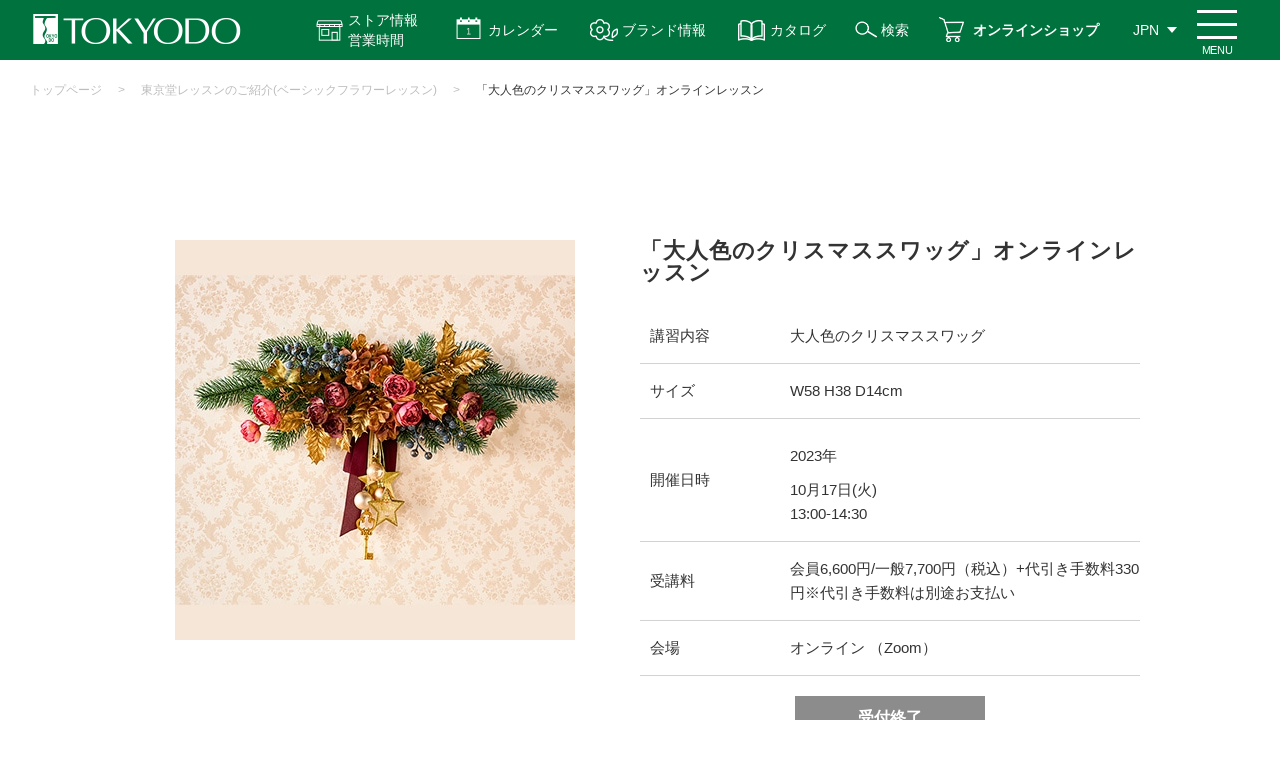

--- FILE ---
content_type: text/html; charset=utf-8
request_url: https://www.e-tokyodo.com/lesson/detail/89
body_size: 46653
content:
<!DOCTYPE html>
<html lang="ja" prefix="og: http://ogp.me/ns# fb: http://ogp.me/ns/fb# article: http://ogp.me/ns/article#">
<head>

  <meta http-equiv="X-UA-Compatible" content="ie=edge">
  <meta charset="UTF-8">
  <meta name="viewport" content="width=device-width, initial-scale=1.0">
  <title>「大人色のクリスマススワッグ」オンラインレッスン | 株式会社東京堂</title>
  <meta name="description" content="アーティフィシャルフラワー（造花）・プリザーブドフラワーなどを全国の小売、卸売、スクール、また一般ユーザー様にも販売する花の卸売問屋です。">
  <meta name="keywords" content="プリザーブド,造花,アーティフィシャルフラワー,問屋,東京堂,">
    
<!-- Google Tag Manager -->
<script>(function(w,d,s,l,i){w[l]=w[l]||[];w[l].push({'gtm.start':
new Date().getTime(),event:'gtm.js'});var f=d.getElementsByTagName(s)[0],
j=d.createElement(s),dl=l!='dataLayer'?'&l='+l:'';j.async=true;j.src=
'https://www.googletagmanager.com/gtm.js?id='+i+dl;f.parentNode.insertBefore(j,f);
})(window,document,'script','dataLayer','GTM-TQGSSFZ');</script>
<!-- End Google Tag Manager -->


<!-- ads tag START-->
<!-- Meta Pixel Code -->
<script>
  !function(f,b,e,v,n,t,s)
  {if(f.fbq)return;n=f.fbq=function(){n.callMethod?
  n.callMethod.apply(n,arguments):n.queue.push(arguments)};
  if(!f._fbq)f._fbq=n;n.push=n;n.loaded=!0;n.version='2.0';
  n.queue=[];t=b.createElement(e);t.async=!0;
  t.src=v;s=b.getElementsByTagName(e)[0];
  s.parentNode.insertBefore(t,s)}(window, document,'script',
  'https://connect.facebook.net/en_US/fbevents.js');
  fbq('init', '756847411953917');
  fbq('track', 'PageView');
</script>
<noscript><img height="1" width="1" style="display:none"
  src="https://www.facebook.com/tr?id=756847411953917&ev=PageView&noscript=1"
/></noscript>
<!-- End Meta Pixel Code -->

<!-- Facebook search lift Code -->
<script>
function fbqSearchKeyword() {
  var locationSearch = window.location.search;
  var utmSource = locationSearch.match(/[?&]utm_source=([^&#]*)/);
  var utmMedium = locationSearch.match(/[?&]utm_medium=([^&#]*)/);
  var utmCampaign = locationSearch.match(/[?&]utm_campaign=([^&#]*)/);
  var trackingFields = {
    utm_source: utmSource && utmSource[1],
    utm_medium: utmMedium && utmMedium[1],
    utm_campaign: utmCampaign && utmCampaign[1],
  };
  
  if (!utmSource || !utmSource[1]) {
    trackingFields.utm_source = 'organic';
  }

  var referrer = document.referrer;
  if (referrer) {
    var link = document.createElement('a');
    link.setAttribute('href', referrer);
    var pattern = new RegExp('[\\?&](?:q|query)=([^&#]*)');
    var query = link.search.match(pattern);
    if (query && query.length > 0) {
      var keyword = query[1].replace(/\+/gi, "%20");
    }
    if (keyword) {
      trackingFields.hostname = link.hostname;
      trackingFields.keyword = decodeURIComponent(keyword);
    } else {
      trackingFields.hostname = link.hostname;
      trackingFields.keyword = null;
    }
  } else {
    trackingFields.hostname = null;
    trackingFields.keyword = null;
  }
  
  if (document.referrer.indexOf(location.protocol + "//" + location.host) !== 0)
    fbq('trackCustom', 'referrerSource', trackingFields);
  
}
fbqSearchKeyword();
</script>

<!-- Global site tag (gtag.js) - Google Ads: 10861980125 -->
<script async src="https://www.googletagmanager.com/gtag/js?id=AW-10861980125"></script>
<script>
  window.dataLayer = window.dataLayer || [];
  function gtag(){dataLayer.push(arguments);}
  gtag('js', new Date());

  gtag('config', 'AW-10861980125');
</script>

<script async src="https://s.yimg.jp/images/listing/tool/cv/ytag.js"></script>
<script>
window.yjDataLayer = window.yjDataLayer || [];
function ytag() { yjDataLayer.push(arguments); }
ytag({"type":"ycl_cookie"});
</script>
<!-- ads tag END-->
    
  <link rel="stylesheet" type="text/css" href="/cms/css/style_fb_1pane_hf.css" media="all">
  <link rel="SHORTCUT ICON" href="/cms/favicon.ico">
  
  
  <script type="text/javascript" src="/cms/js/jquery.js"></script>
  <meta property="og:site_name" content="株式会社東京堂">
<meta property="og:url" content="https://www.e-tokyodo.com/lesson/detail/89">
<meta property="og:title" content="「大人色のクリスマススワッグ」オンラインレッスン | 株式会社東京堂">
<meta property="og:description" content="アーティフィシャルフラワー（造花）・プリザーブドフラワーなどを全国の小売、卸売、スクール、また一般ユーザー様にも販売する花の卸売問屋です。">
<meta property="og:image" content="">
<meta property="og:type" content="article">
<meta name="twitter:card" content="summary">

  <script src="/cms/js/usr/slick.min.js"></script>
  <script src="/cms/js/usr/common.js"></script>
  <link rel="stylesheet" href="/cms/css/usr/style.css?rev=2024010500"><link rel="stylesheet" href="/cms/css/usr/lesson_style.css">
  
  <script>
  (function(i,s,o,g,r,a,m){i['GoogleAnalyticsObject']=r;i[r]=i[r]||function(){
  (i[r].q=i[r].q||[]).push(arguments)},i[r].l=1*new Date();a=s.createElement(o),
  m=s.getElementsByTagName(o)[0];a.async=1;a.src=g;m.parentNode.insertBefore(a,m)
  })(window,document,'script','https://www.google-analytics.com/analytics.js','ga');
  ga('create', 'UA-45090318-4', 'auto', {'useAmpClientId': true});
  if ('') ga('set', 'page', '');
  ga('send', 'pageview');
  </script>
  
  
  <script src="/cms/js/smz_ma.js" charset="UTF-8" defer></script>
  <script>
  __smz_ma={
    'hostname':'www.e-tokyodo.com'
    ,'top_url':'/'
    ,'is_internal':true
    ,'bgcolor':'white'
  };
  </script>
  <!-- page top -->
  <link rel="stylesheet" type="text/css" href="/cms/css/pagetop.css?rev=20230215" media="all">
  <script src="/cms/js/usr/pagetop.js?rev=20200304"></script>
  <!-- /page top -->
  <!-- print -->
  <link rel="stylesheet" type="text/css" href="/cms/css/printout.css" media="print">
  <!-- /print -->
  
  <script type="text/javascript">
    (function(c,l,a,r,i,t,y){
        c[a]=c[a]||function(){(c[a].q=c[a].q||[]).push(arguments)};
        t=l.createElement(r);t.async=1;t.src="https://www.clarity.ms/tag/"+i;
        y=l.getElementsByTagName(r)[0];y.parentNode.insertBefore(t,y);
    })(window, document, "clarity", "script", "7cavbhda4y");
</script>
</head>
<body id="tokyodo-cp">
<!-- Google Tag Manager (noscript) -->
<noscript><iframe src="https://www.googletagmanager.com/ns.html?id=GTM-TQGSSFZ"
height="0" width="0" style="display:none;visibility:hidden"></iframe></noscript>
<!-- End Google Tag Manager (noscript) -->


  


<div class="forcms_block"><style type="text/css">@media screen and (min-width: 769px) {
    #tokyodo-cp #header .header_nav_menu .btn_icon_store-info { padding: 10px 20px 10px 50px;}
    #tokyodo-cp .panel .panel_item a.store-list-link { background: #00723d url(../../../cms/img/usr/top/access-icon.png) no-repeat center left 66px / 20px;}
}
@media screen and (max-width: 768px) {
    #tokyodo-cp #header.sticky .header_nav_menu .btn_menu { top: 5px;}
    #tokyodo-cp #header.sticky .header_nav { height: 60px; padding-right: 50px;}
    #tokyodo-cp #header.sticky .header_nav .sticky-header-nav .sticky-header-nav-list a { padding-top: 38px; line-height: 1.2;}
    #tokyodo-cp #header.sticky .header_nav .sticky-header-nav .sticky-header-nav-list:nth-child(3) a,
    #tokyodo-cp #header.sticky .header_nav .sticky-header-nav .sticky-header-nav-list:nth-child(4) a { padding-top: 33px;}
    #tokyodo-cp .store-info-modal-area.sp { top: 60px;}
    #tokyodo-cp .store-info-modal-area.sp a.store-list-link::before { content: ""; display: block; width: 20px; height: 100%; margin: 0 5px 0 0; background: url(../../../cms/img/usr/top/access-icon.png) no-repeat center / contain;}
}
</style>
<header id="header">
<div class="header_nav">
<ul class="sticky-header-nav sp">
<li class="sticky-header-nav-list">
<a href="/beginner">はじめての方へ</a>
</li>
<li class="sticky-header-nav-list">
<a href="/businessinfo">お取引について</a>
</li>
<li class="sticky-header-nav-list">
<a class="sticky-store-info" href="">ストア情報<br>
営業時間</a>
</li>
<li class="sticky-header-nav-list">
<a href="/shopping/lp.html">オンライン<br>
ショップ</a>
</li>
</ul>

<div class="header_nav_logo">
<a class="sitettl" href="/"><img alt="株式会社 東京堂 TOKYODO" src="/cms/img/usr/common/common_img_header_nav_logo.png"></a>
</div>
<!-- /.header_nav_logo -->

<div class="header_nav_menu">
<div>
<a class="btn btn_icon btn_icon_store-info js-dropdown pc" href="">ストア情報<br>
営業時間</a>
<div class="panel js-dropdown-menu">
<ul class="panel-inner">
<li class="panel_item">
<h3 class="dropdown-title">ストア情報</h3>

<ul class="store-info-list">
<li class="store-info-item">
<a href="/showroom/honten.html"><img alt="本店東京四ツ谷プロ向けショップ" src="/cms/img/usr/top/pro-store-info-banner.jpg">
<p class="store-info-desc">「花のプロフェショナル」なお客様を満足させる【専門性の高い品ぞろえ】と【豊富なご提案】を両立しています。</p>
</a>
</li>
<li class="store-info-item">
<a href="/showroom/artis.html"><img alt="FLENT東京四ツ谷三栄町ライフスタイル" src="/cms/img/usr/top/flent-store-info-banner.jpg">
<p class="store-info-desc">「花のある暮らし」をご提案するライフスタイルショップです。<br>
暮らしを楽しく豊かにする商品と体験をご用意しています。</p>
</a>
</li>
<li class="store-info-item">
<a href="/showroom/crea.html"><img alt="Crea長野県朝日村地域のお客様へ" src="/cms/img/usr/top/crea-store-info-banner.jpg">
<p class="store-info-desc">信州・北陸地域NO.1の品ぞろえで、地域のお客様に「花のある暮らし」を届けるお手伝いをいたします。</p>
</a>
</li>
</ul>
<a class="store-list-link" href="/showroom">アクセス・営業時間</a>
<a class="dropdown-close-btn" href="">閉じる</a>
</li>
</ul>
</div>
</div>

<div>
<a class="btn btn_icon btn_icon_calendar js-dropdown2" href="">カレンダー</a>
<div class="panel js-dropdown-menu2">
<ul class="panel-inner">
<li class="panel_item">
<h3 class="dropdown-title">カレンダー</h3>

<ul class="calendar-list">
<li class="calendar-list-item">
<a href="/download/detail/5?attach=true&amp;fld=file&amp;browserview=true">営業日カレンダー</a>
</li>
<li class="calendar-list-item">
<a href="/showroom/calender.html">マンスリーカレンダー</a>
</li>
</ul>
<a class="dropdown-close-btn" href=""><span>閉じる</span></a>
</li>
</ul>
</div>
</div>
<a class="btn btn_icon btn_icon_brands" href="/brands">ブランド情報</a>
<a class="btn btn_icon btn_icon_catalog" href="/catalog">カタログ</a>
<a class="btn btn_icon btn_icon_search pc" href="/search">検索</a>
<a class="btn btn_icon btn_icon_shop pc" href="/shopping/lp.html">オンラインショップ</a>
<a class="btn btn_icon btn_icon_info pc" href="/showroom">ストア情報</a>
<div class="btn btn_icon btn_icon_search sp">
<a href="/search"><img alt="検索" src="/cms/img/usr/common/common_ico_header_search.png"></a>
</div>

<div class="btn btn_lang">
<ul class="lang_list">
<li class="lang_list_item"><span class="btn">JPN</span></li>
<li class="lang_list_item">
<a class="btn" href="https://www.e-tokyodo.com/lang/en/top.html" target="_blank">ENG</a>
</li>
<li class="lang_list_item">
<a class="btn" href="https://www.e-tokyodo.com/lang/zh-tw/top.html" target="_blank">CHT</a>
</li>
</ul>
</div>
<!-- /.btn_lang --><span class="btn_menu renew"><span class="btn_menuRe_txt">MENU</span></span></div>
<!-- /.header_nav_menu --></div>
<!-- /.header_nav -->

<div class="header_drawer">
<div class="header_innner_background">
<div class="inner">
<div class="drawer_row">
<div class="drawer_row_col">
<ul class="nav_list"><!-- <li class="nav_list_item"><a href="#">会員の種類について</a></li> -->
<li class="drawer_search active" style="display:block !important;">
<form action="/search" class="search_box" method="get"><input class="search_box_item txt" name="q" placeholder="検索" type="text"> <input class="search_box_item btn" name="btnSearch" type="submit" value="検索"></form>

<p>イベント情報や特集記事などを検索することができます！</p>
<style type="text/css">@media screen and (max-width:768px){#header .header_drawer .drawer_search.active{order: 5;margin: 0 0 25px;position: relative;left: -9px;width: calc(100% + 18px);display: block;padding: 15px;box-sizing: border-box;white-space: nowrap;}#tokyodo-cp #header .header_drawer .drawer_row_col .nav_list:nth-of-type(1) .nav_list_item:nth-of-type(3) {order: 6;width: 50%;}#tokyodo-cp #header .header_drawer .drawer_row_col .nav_list:nth-of-type(1) .nav_list_item:nth-of-type(3) {order: 7;width: 50%;}#tokyodo-cp #header .header_drawer .drawer_row_col .nav_list:nth-of-type(1) .nav_list_item:nth-of-type(3) {order: 6;width: 50%;}}
</style>
</li>
<li class="nav_list_item">
<a href="/beginner">はじめての方へ</a>
</li>
<li class="nav_list_item">
<a href="/businessinfo"><span class="al-left">新規登録<br>
お取引について</span></a>
</li>
<li class="nav_list_item nav_list_item_pick info">
<a href="/showroom">アクセス<span class="pc">・</span><br class="sp">
営業時間</a>
</li>
<li class="nav_list_item nav_list_item_pick calendar">
<a href="/showroom/calender_index.html">カレンダー</a>
</li>
<li class="nav_list_item nav_list_item_pick shop">
<a href="/shopping/lp.html">オンライン<br class="sp">
ショップ</a>
</li>
<li class="nav_list_item nav_list_item_pick catalog">
<a href="/catalog">カタログ</a>
</li>
<!-- <li class="nav_list_item nav_list_item_pick calendar event-calendar sp">
          <a href="/showroom/calender.html"><span>イベント</span><br class="sp">
          カレンダー</a>
          </li> -->
</ul>

<ul class="nav_list green">
<li class="nav_list_item">
<a href="/topics"><span>トピックス</span></a>
</li>
<li class="nav_list_item">
<a href="/info"><span>お知らせ</span></a>
</li>
<li class="nav_list_item">
<a href="/lesson_list/cate_lesson/all"><span>CFL Store<br class="sp">
イベント</span></a>
</li>
<li class="nav_list_item">
<a href="/tokyodo_lesson/cate_lesson/basic"><span>東京堂レッスン</span></a>
</li>
<li class="nav_list_item">
<a href="/brands"><span>ブランド情報</span></a>
</li>
<li class="nav_list_item">
<a href="/exhbition"><span>展示会の<br class="sp">
お知らせ</span></a>
</li>
</ul>
</div>
<!-- /.drawer_row_col -->

<div class="drawer_row_col">
<div class="menu_row">
<div class="menu_row_col">
<p class="col_ttl">東京堂について</p>

<ul class="menu_list">
<li class="menu_list_item">
<a href="/company/about.html">会社概要</a>
</li>
<li class="menu_list_item">
<a href="/business">事業紹介</a>
</li>
<li class="menu_list_item">
<a href="/company/history.html">沿革</a>
</li>
<li class="menu_list_item">
<a href="/company/organization.html">組織体制</a>
</li>
<li class="menu_list_item">
<a href="/company/conduct.html">行動原則</a>
</li>
<li class="menu_list_item">
<a href="/recruit">採用情報</a>
</li>
<li class="menu_list_item large">
<a href="/distributor/list.html">主要取扱店一覧</a>
</li>
</ul>
</div>
<!-- /.menu_col -->

<div class="menu_row_col">
<p class="col_ttl">ガイド</p>

<ul class="menu_list">
<li class="menu_list_item">
<a href="/faq_01.html">よくある質問</a>
</li>
<li class="menu_list_item">
<a href="https://ec.e-tokyodo.com/shop/contact/contact.aspx" target="_blank">お問い合わせ</a>
</li>
<li class="menu_list_item">
<a href="/privacy_01.html">プライバシーポリシー</a>
</li>
<li class="menu_list_item">
<a href="/sns_kiyaku.html">SNS利用規約</a>
</li>
</ul>
</div>
<!-- /.menu_col -->

<div class="menu_row_col col_sns">
<p class="col_ttl">SNS</p>

<ul class="menu_list icon">
<li class="menu_list_item">
<a class="instagram" href="https://www.instagram.com/tokyodo_official/" target="_blank">東京堂 Instagram</a>
</li>
<li class="menu_list_item">
<a class="instagram" href="https://www.instagram.com/tokyodo_cfl_honten/" target="_blank">CFL Store 本店 Instagram</a>
</li>
<li class="menu_list_item">
<a class="instagram" href="https://www.instagram.com/tokyodo_cfl_flent/" target="_blank">CFL Store flent Instagram</a>
</li>
<li class="menu_list_item">
<a class="youtube" href="https://www.youtube.com/channel/UCyD95_Gb0wQhvTRm9FDJnsQ" target="_blank">YouTube 東京堂チャンネル</a>
</li>
<li class="menu_list_item">
<a class="facebook" href="https://www.facebook.com/tokyodo.cfl8787/" target="_blank">Facebook</a>
</li>
<!-- <li class="menu_list_item">
<a class="blog" href="http://tokyodoshowroom.hatenablog.com/" target="_blank">CFL Store スタッフブログ</a>
</li> -->
<!-- <li class="menu_list_item">
<a class="instagram" href="https://www.e-tokyodo.com/info/detail/195" target="_blank">MAGIQ Instagram</a>
</li>
<li class="menu_list_item">
<a class="instagram" href="https://www.e-tokyodo.com/info/detail/195" target="_blank">Sense of Nature Instagram</a>
</li> -->
</ul>
</div>
<!-- /.menu_col -->

<div class="menu_row_col">
<a class="dl_btn" href="/download.html" onclick="ga('send', 'event', 'button', 'click', 'menu_download');"><span>各種ダウンロード</span></a>
</div>
<!-- /.menu_col --></div>
<!-- /.menu_row --></div>
<!-- /.drawer_row_col --></div>
<!-- /.drawer_row -->

<div class="drawer_lang"><span class="drawer_lang_item">&gt;
<a href="https://www.e-tokyodo.com/lang/en/top.html" target="_blank">ENG　Global Site</a>
</span><!-- /.drawer_lang_item --> <span class="drawer_lang_item"> &gt;
<a href="https://www.e-tokyodo.com/lang/zh-tw/top.html" target="_blank">CHT　Global Site</a>
</span><!-- /.drawer_lang_item --></div>
<!-- /.drawer_lang -->

<div class="drawer_close"><span>閉じる</span></div>
</div>
<!-- /.inner --></div>
</div>
<!-- /.header_drawer --></header>

<div class="store-info-modal-area sp">
<a class="dropdown-close-btn top" href="">閉じる</a>
<div class="title-store-link-wrapper">
<h3 class="dropdown-title">ストア情報</h3>
<a class="store-list-link" href="/showroom">アクセス・営業時間</a>
</div>

<ul class="store-info-list">
<li class="store-info-item">
<a href="/showroom/honten.html"><img alt="本店東京四ツ谷プロ向けショップ" src="/cms/img/usr/top/sp-pro-store-banner.jpg">
<p class="store-info-desc">「花のプロフェショナル」なお客様を満足させる【専門性の高い品ぞろえ】と【豊富なご提案】を両立しています。</p>
</a>
</li>
<li class="store-info-item">
<a href="/showroom/artis.html"><img alt="FLENT東京四ツ谷三栄町ライフスタイル" src="/cms/img/usr/top/sp-flent-store-banner.jpg">
<p class="store-info-desc">「花の縁」と出会う場所<br>
「花のある暮らし」をご提案するライフスタイルショップです。<br>
暮らしを楽しく豊かにする商品と体験をご用意しています。</p>
</a>
</li>
<li class="store-info-item">
<a href="/showroom/crea.html"><img alt="Crea長野県朝日村地域のお客様へ" src="/cms/img/usr/top/sp-crea-store-banner.jpg">
<p class="store-info-desc">地域密着型店舗<br>
信州・北陸地域NO.1の品ぞろえで、地域のお客様に「花のある暮らし」を届ける<br>
お手伝いをいたします。</p>
</a>
</li>
</ul>
<!-- <a class="store-list-link" href="/showroom">アクセスはこちら</a> --><!-- <a class="dropdown-close-btn" href="">&times;　閉じる</a> --></div>
<script>
                  jQuery(window).on('load', function() {
                  var ww = window.innerWidth;
                      if (ww > 768) {
                           // PCのとき実行
                           jQuery(function(){
                              jQuery('#header .btn_menu').on('click', function(){
                                  if(jQuery('.btn_icon_store-info').hasClass('is-active')){
                                      jQuery('.btn_icon_store-info').removeClass('is-active');
                                      jQuery('.js-dropdown-menu').slideUp();
                                      jQuery("#modal-overlay").removeClass("active");
                                  }
                                  if(jQuery('.btn_icon_calendar').hasClass('is-active')){
                                      jQuery('.btn_icon_calendar').removeClass('is-active');
                                      jQuery('.js-dropdown-menu2').slideUp();
                                      jQuery("#modal-overlay2").removeClass("active");
                                  }
                              });
      
                              jQuery('.btn_icon_calendar').on('click', function(){
                                  if(jQuery('.btn_icon_store-info').hasClass('is-active')){
                                      jQuery('.btn_icon_store-info').removeClass('is-active');
                                      jQuery('.js-dropdown-menu').slideUp();
                                      jQuery("#modal-overlay").removeClass("active");
                                  }
                              });
      
                              jQuery('.btn_icon_store-info').on('click', function(){
                                  if(jQuery('.btn_icon_calendar').hasClass('is-active')){
                                      jQuery('.btn_icon_calendar').removeClass('is-active');
                                      jQuery('.js-dropdown-menu2').slideUp();
                                      jQuery("#modal-overlay2").removeClass("active");
                                  }
                              });
      
                           });
                      } else {
                          // SPのとき実行
                          jQuery(function () {
                              jQuery(window).on('load scroll', function () {
                                  var jQueryheader = jQuery('#tokyodo-cp #header');
          
                                  // 10以上スクロールしたら処理
                                  if (jQuery(window).scrollTop() > 10) {
                                  jQueryheader.addClass('sticky');
                                  } else {
                                  jQueryheader.removeClass('sticky');
                                  }
                              });
                              });
          
          
                              jQuery(function(){
                                  jQuery(".btn_menu, .drawer_close").on('click', function(){
                                      if(jQuery("body").hasClass('open_body')){
                                          jQuery(".btn_menu").text("閉じる")
                                      } else{
                                          jQuery(".btn_menu").text("メニュー");
                                      }
                                  })
                              });
          
          
          
                                  var scrollpos;
                                  // jQuery(".sticky-store-info").on('click', function(e){
                                      jQuery(".sticky-store-info").click(function(e){
                                      e.preventDefault();
                                      scrollpos = jQuery(window).scrollTop();
                                      if(jQuery(".store-info-modal-area.sp").hasClass("active")){
                                          jQuery(".store-info-modal-area.sp").removeClass("active");
                                          jQuery('body').removeClass('is-noScroll');
                                          jQuery('body').css({top: 0});
                                          jQuery(window).scrollTop(scrollpos);
                                      } else{
                                          jQuery(".store-info-modal-area.sp").addClass("active");
                                          jQuery('body').addClass('is-noScroll');
                                          jQuery('body').css({top: -scrollpos});
                                      }
                                  });
                                  // jQuery(".store-info-modal-area.sp .dropdown-close-btn").on('click', function(e){
                                      jQuery(".store-info-modal-area.sp .dropdown-close-btn").click( function(e){
                                      e.preventDefault();
                                      if(jQuery(".store-info-modal-area.sp").hasClass("active")){
                                          jQuery(".store-info-modal-area.sp").removeClass("active");
                                          jQuery('body').removeClass('is-noScroll');
                                          jQuery('body').css({top: 0});
                                          jQuery(window).scrollTop(scrollpos);
                                      } else{
                                          jQuery(".store-info-modal-area.sp").addClass("active");
                                          jQuery('body').addClass('is-noScroll');
                                          jQuery('body').css({top: -scrollpos});
                                      }
                                  });
                                  // 他のモーダルが開かれたらもう一方は閉じる
                                  jQuery('#header .btn_menu').on('click', function(){
                                      if(jQuery('.store-info-modal-area.sp').hasClass('active')){
                                          jQuery('.store-info-modal-area.sp').removeClass('active');
                                          jQuery('body').removeClass('is-noScroll');
                                          jQuery('body').css({top: 0});
                                          jQuery(window).scrollTop(scrollpos);
                                      }
                                  });
      
                                  jQuery(".sticky-store-info").on('click', function(){
                                      if(jQuery('#header').hasClass('open')){
                                          jQuery('#header').removeClass('open');
                                          jQuery('body').removeClass('open_body');
                                          jQuery(".btn_menu").text("メニュー");
                                      }
                                      if(jQuery('.main-store-info-modal-area.sp').hasClass('active')){
                                          jQuery('.main-store-info-modal-area.sp').removeClass('active');
                                          jQuery('body').removeClass('is-noScroll');
                                          jQuery('body').css({top: 0});
                                          jQuery(window).scrollTop(scrollpos);
                                      }
                                  });
                      
                                              
                              }
                          });
  </script><script>
              jQuery(function () {
          var jQuerydropdown = jQuery('.js-dropdown');
          var DURATION = 200; //アニメーションの速さ
          //オーバーレイ用のHTMLコードを、[body]内の最後に生成する
          jQuery("body").append('<div id="modal-overlay"></div>');
          
          function fadeOutMenu() {
              jQuerydropdown.removeClass('is-active')
                  .next('.js-dropdown-menu')
                  .stop()
                  .slideUp(DURATION);
                  // jQuery("#modal-overlay").fadeOut("slow");
          }
          
          //表示を切り替える
          function toggleMenu(e) {
              e.preventDefault();
              var jQueryself = jQuery(this); //thisにはクリックした時の要素が入る
              //要素が.is-activeを持っていない場合
              if (!jQueryself.hasClass('is-active')) {
                  fadeOutMenu();
                  // jQuery("#modal-overlay").removeClass("active");
              }
              //クリックした要素を表示させる
              jQueryself.toggleClass('is-active')
                  .next('.js-dropdown-menu')
                  .stop().slideToggle(DURATION);
                  //[jQuerymodal-overlay]をフェードインさせる
                  jQuery("#modal-overlay").toggleClass("active");
          }
          
          jQuerydropdown.on('click', toggleMenu);
          
          jQuery(".dropdown-close-btn").on('click', function(e){
              e.preventDefault();
              fadeOutMenu();
              jQuery("#modal-overlay").removeClass("active");
          });
          
          //別の場所をクリックすると閉じる処理
          jQuery(document).on('click touchend', function (event) {
              if (!jQuery(event.target).closest('body').length) {
                  // ここに処理;
                  fadeOutMenu();//関数呼びだし
              }
          });
          });
  </script><script>
              jQuery(function () {
          var jQuerydropdown2 = jQuery('.js-dropdown2');
          var DURATION = 200; //アニメーションの速さ
          //オーバーレイ用のHTMLコードを、[body]内の最後に生成する
          jQuery("body").append('<div id="modal-overlay2"></div>');
          
          function fadeOutMenu() {
              jQuerydropdown2.removeClass('is-active')
                  .next('.js-dropdown-menu2')
                  .stop()
                  .slideUp(DURATION);
                  // jQuery("#modal-overlay").fadeOut("slow");
          }
          
          //表示を切り替える
          function toggleMenu(e) {
              e.preventDefault();
              var jQueryself2 = jQuery(this); //thisにはクリックした時の要素が入る
              //要素が.is-activeを持っていない場合
              if (!jQueryself2.hasClass('is-active')) {
                  fadeOutMenu();
                  // jQuery("#modal-overlay").removeClass("active");
              }
              //クリックした要素を表示させる
              jQueryself2.toggleClass('is-active')
                  .next('.js-dropdown-menu2')
                  .stop().slideToggle(DURATION);
                  //[jQuerymodal-overlay]をフェードインさせる
                  jQuery("#modal-overlay2").toggleClass("active");
          }
          
          jQuerydropdown2.on('click', toggleMenu);
          
          jQuery(".dropdown-close-btn").on('click', function(e){
              e.preventDefault();
              fadeOutMenu();
              jQuery("#modal-overlay2").removeClass("active");
          });
          
          //別の場所をクリックすると閉じる処理
          jQuery(document).on('click touchend', function (event) {
              if (!jQuery(event.target).closest('body').length) {
                  // ここに処理;
                  fadeOutMenu();//関数呼びだし
              }
          });
          });
  </script></div>


<script src="/cms/lib/js/structured_data/breadcrumbs.js"></script>
<div class="forcms_block">
  <div id="page_breadcrumbs">
    <div class="inner">
      <div class="breadcrumb"><!--パンくずリンク-->
<span class="breadcrumb-item"><a href="/">トップページ</a></span><!--パンくずリンク-->
<span>&gt;</span><!--パンくずリンク-->
<span class="breadcrumb-item"><a href="/tokyodo_lesson/cate_lesson/basic">東京堂レッスンのご紹介(ベーシックフラワーレッスン)</a></span> <!--パンくずリンク-->
<span>&gt;</span> <!--パンくずラベル-->
<span>「大人色のクリスマススワッグ」オンラインレッスン</span></div>
    </div><!-- /.inner -->
  </div><!-- /#page_breadcrumbs -->
</div>




<div class="visual_ forcms_block">
<div class="section artificial-flower" id="sec_lesson_detail">

    <div class="inner">
      <div class="detail_area">
        <h1 class="detail_area_ttl">「大人色のクリスマススワッグ」オンラインレッスン</h1>
        <div class="detail_area_visual">
          <img src="/cms/img/usr/lesson/2022/2309_online.jpg" alt="" />
        </div><!-- /.detail_area_visual -->
        <table class="detail_area_basic">
          
            <tr>
              <th>講習内容</th>
              <td>大人色のクリスマススワッグ</td>
            </tr>
          
          
            <tr>
              <th>サイズ</th>
              <td>W58 H38 D14cm</td>
            </tr>
          
            <tr>
              <th>開催日時</th>
              <td><p>2023年</p>

<p><span class="large">10</span>月<span class="large">17</span>日(火)</p>
13:00-14:30</td>
            </tr>
          
            <tr>
              <th>受講料</th>
              <td>会員6,600円/一般7,700円（税込）+代引き手数料330円※代引き手数料は別途お支払い</td>
            </tr>
          
          
            <tr>
              <th>会場</th>
              <td>オンライン （Zoom）</td>
            </tr>
          
        </table>
        
        <div class="lesson_status">
          <div class="lesson_status_button after-reception">受付終了</div>
        </div>
        
      </div><!-- /.detail_area -->
      <article class="article_area">
        
        
        
        <div class="narrow"><h2 class="section_name">大人色のクリスマススワッグ</h2>

<p>メタリック感がありながら、エレガントで落ち着いた色みのお花を使った少し大人なクリスマスのスワッグ。アンティークな雰囲気で特別な日を演出します。ゴールドのオーナメントもポイントに。</p>

<p>オンラインレッスンにつき遠方の方、また当日ご都合がつかなくてもアーカイブ配信があるので、いつでも制作できます。<br>
クリスマススワッグを一緒に手作りしてみませんか♪</p>

<p>講師：東京堂MD企画部　クリエイティブデザイン担当デザイナー</p>

<h2 class="section_name">定員</h2>

<p>30名　　　　※お申し込み順となります。キャンセル待ちはございません。(定員となり次第受付終了します。)</p>

<h2 class="section_name">オンラインレッスン配信の流れ</h2>

<p><span style="color:#e74c3c;"><span style="font-size:16px;"><strong>※第三者の参加はできません（お一人様1つの申し込みでご参加ください。）</strong></span></span></p>

<p>①レッスンお申込み<br>
受付期間内にお申込みフォームにてお申込みください。（詳細は後述の「お申込み」をご確認ください。）<br>
受付締め切り後、3日経過してもご案内メールが届かない場合は　03-3359-8686　までご連絡ください。</p>

<p>②受講方法のご案内<br>
受講確定した方へ、Zoomでの受講に必要なご案内をメールいたします。</p>

<p>③受講料のお支払・制作キット送付<br>
レッスンの受講の際に必要な材料が入った制作キットを、代引き決済で送付いたします。<br>
お支払い金額は受講料 会員：6,600円（税込）　一般：7,700円（税込）（内訳：材料、レッスン料、送料）+代引き手数料330円です。<br>
<span style="color:#e74c3c;">※代引き手数料は別途お支払い<br>
※</span><span style="color:#e74c3c;">沖縄・離島の送料は差額ご請求させていただきます。</span><br>
※お支払いは代引き決済のみとなりますのでご注意ください。発送の際、メールにてお知らせいたします。</p>

<p>④レッスン招待URLのご連絡<br>
10月6日（金）に、入室に必要なレッスン招待URLとID・パスワードをメールにて送付いたします。<br>
※10月6日（金）中にメールが届かない場合、お手数ですがお問い合わせください。</p>

<p>⑤レッスン受講当日<br>
送付済みのキットと必要工具（後述）をご用意いただき、レッスンへご参加ください。<br>
<br>
<span style="font-size:16px;"><strong>■Zoomを初めてご利用になる方は前日までにご確認ください■</strong></span><br>
受講前に、Zoom（無料アプリ）を スマートフォン、タブレット、パソコンのいずれかに インストールし、オンラインミーティングに参加（ビデオ通話）出来るようにご自身で登録準備をお願いいたします。 （当社でアプリ使用方法の説明や環境設定のサポートは致しかねます。予めご了承ください。）</p>

<p><strong>★Zoom（無料アプリ）登録はコチラ</strong><br>
・iPhone・ipad &rarr;　<u>
<a href="https://apps.apple.com/jp/app/Zoom-cloud-meetings/id546505307" target="_blank">https://apps.apple.com/jp/app/Zoom-cloud-meetings/id546505307</a>
</u><br>
・Android・PC（Windows）　&rarr;　<u>
<a href="https://play.google.com/store/apps/details?id=us.zoom.videomeetings&amp;hl=ja" target="_blank">https://play.google.com/store/apps/details?id=us.zoom.videomeetings&amp;hl=ja</a>
</u><br>
・Machintosh &rarr;　<u>
<a href="https://zoom.us/support/download" target="_blank">https://zoom.us/support/download</a>
</u><br>
<br>
ZoomのWEBサイト　&rarr;　<u>
<a href="https://zoom.us/" target="_blank">https://zoom.us/</a>
</u><br>
※レッスン前日までに右記「接続テスト」を使用し、基本的な操作方法をご確認ください。 【接続テスト&hellip;
<a href="https://zoom.us/test" target="_blank">https://zoom.us/test</a>
】<br>
【ヘルプセンター&hellip;
<a data-auth="NotApplicable" href="https://support.zoom.us/hc/ja" rel="noopener noreferrer" target="_blank">https://support.zoom.us/hc/ja</a>
】</p>

<h2 class="section_name">お申込み</h2>

<p><span style="font-size:16px;"><strong>お申込み受付期間　：　9月14日（木）　11時　～　9月19日（火）</strong></span></p>

<p>・お申込み開始当日のAM11：00より、受付がスタートします。<br>
　【 受付前 】ボタンが【 受付中 】に変わりますので、そちらからお申込みフォームへとご案内いたします。</p>

<p>・受付締め切り後、3日経過してもご案内メールが届かない場合は　03-3359-8686　までご連絡ください。</p>
<!--<p><strong>★こちらのお申込みは定員に達しましたので、申し込みを締め切りました。</strong></p>-->

<h2 class="section_name">オンラインレッスン受講前の注意事項</h2>

<p>※通信環境が整った上でご参加ください。<br>
※オンラインレッスン中は講師の音声が流れます。（字幕表示はありません） 必要に応じて、イヤホンやスピーカー等をご準備ください。<br>
※迷惑メール防止でPCからのアドレスが届かないようになっていたり 弾かれてしまう場合は　　「@cfl.jp」を受信できるようにしておいてください。<br>
※受講に必要な工具の事前準備をお願いいたします。<br>
　　　今回必要な工具<br>
・ニッパー（太いワイヤーが切れるもの）、クラフトばさみ、リボンばさみ、クラフトペンチ、定規(メジャー)</p>

<h2 class="section_name">受講当日の注意事項</h2>

<p><span style="font-size:16px;"><strong><span style="color:#e74c3c;">本オンラインレッスンの画面撮影・録音を禁止させていただいています。<br>
第三者の参加はできません（お一人1つの申し込みでご参加ください。）</span></strong></span></p>

<p>１. レッスンは円滑な進行ができるようご協力お願いします。<br>
２. 使用する端末は充電をフルでお願いします。途中で落ちるとそのまま退出になり、 レッスンが中断します。<br>
3.当日入室の際は出欠にて受講者様確認をいたします。<br>
4.レッスン中は参加者の皆様の音声をオフ（ミュート）にさせていただきます。 質問がある場合はミュートを解除して直接質問いただけます。<br>
5.レッスン中、各環境でwifi設定環境が異なるため、不具合が起こる場合がございます。 ご了承ください。（スタッフも同時に同画面にて確認させていただきます）<br>
６．急な災害により、レッスンを急遽中止させていただくことがございます。 また、通信回線のトラブル等により、レッスンの途中で急遽終了する可能性があります。 その際、振替開催はございませんので、あらかじめご了承ください。</p>

<p><u><strong>☆当日参加できない場合</strong></u><br>
お申込みいただいた方のみ、期間限定にてアーカイブ動画を配信いたしますのでそちらをご覧ください。</p>

<p><strong>《レッスン時間を過ぎてからの入室について》</strong><br>
入室は、レッスンが始まる10分前に開始いたします。<br>
開催時間15分すぎてからの入室は、講師の操作が必要になり、レッスンが中断してしまいます。<br>
恐れ入りますがその際は アーカイブ動画にて後日確認お願いいたします。</p>

<p><strong>《退出について》</strong><br>
退出の際は、事前のお知らせ・チャット機能などでお知らせの上の退出をお願いしております。<br>
急に退出された場合、確認できないと再度入室できない場合がございます。</p>
</div><!-- /.narrow -->
        
        
        
        
        
        <div class="narrow">
          
          
          
          
          
          
        </div><!-- /.narrow -->
      </article>
      
    </div><!-- /.inner -->
  </div><!-- /#sec_lesson_detail -->
</div>

<div class="forcms_block">
    <div class="btn_area article_back lesson_list_btn">
        <a class="btn" href="/tokyodo_lesson/cate_lesson/basic">一覧へ戻る</a>
    </div>
</div>





<div class="forcms_block">
  <footer id="footer" class="renew">
    <div class="inner">
      <div class="footer-lyt">
        <div class="footer-lyt-main">
          <a href="/" class="footer-lyt-logo"><img src="/cms/img/usr/common/common_img_footer_logo.png" alt="株式会社 東京堂"></a>
          <div class="footer-lyt-address">〒160-0004 東京都新宿区四谷2-13</div>
          <div class="footer-lyt-download">
            <a href="/download.html" class="footer-lyt-download-link" onclick="ga('send', 'event', 'button', 'click', 'footer_download');">各種ダウンロード</a>
          </div>
        </div>
        <dl class="footer-lyt-sns">
          <div class="footer-lyt-sns-item">
            <dt class="footer-lyt-sns--ttl"><span class="ttl-inner">TOKYODO</span></dt>
            <dd class="footer-lyt-sns-body">
              <a href="https://www.instagram.com/tokyodo_official/" target="_blank" rel="noopener" class="footer-lyt-sns-link insta">Instagram</a>
              <a href="https://www.youtube.com/channel/UCyD95_Gb0wQhvTRm9FDJnsQ" target="_blank" rel="noopener" class="footer-lyt-sns-link youtube">YouTube</a>
              <a href="https://www.facebook.com/tokyodo.cfl8787/" target="_blank" rel="noopener" class="footer-lyt-sns-link facebook">Facebook</a>
            </dd>
          </div>
          <!-- <div class="footer-lyt-sns-item">
            <dt class="footer-lyt-sns--ttl"><span class="ttl-inner">BRAND</span></dt>
            <dd class="footer-lyt-sns-body">
              <a href="https://www.e-tokyodo.com/info/detail/195" target="_blank" rel="noopener" class="footer-lyt-sns-link insta">MAGIQ</a>
              <a href="https://www.e-tokyodo.com/info/detail/195" target="_blank" rel="noopener" class="footer-lyt-sns-link insta">Sense of Nature</a>
            </dd>
          </div> -->
          <div class="footer-lyt-sns-item">
            <dt class="footer-lyt-sns--ttl"><span class="ttl-inner">CFL Store</span></dt>
            <dd class="footer-lyt-sns-body">
              <a href="https://www.instagram.com/tokyodo_cfl_honten/" target="_blank" rel="noopener" class="footer-lyt-sns-link insta">本店</a>
              <a href="https://www.instagram.com/tokyodo_cfl_flent/" target="_blank" rel="noopener" class="footer-lyt-sns-link insta">flent</a>
              <!-- <a href="http://tokyodoshowroom.hatenablog.com/" target="_blank" rel="noopener" class="footer-lyt-sns-link blog">Blog</a> -->
            </dd>
          </div>
        </dl>
      </div>
    <!-- /.inner --></div>

    <div class="footer-bottom">
      <div class="inner">
        <ul class="footer-bottom-link">
          <li class="footer-bottom-link-item"><a href="/faq_01.html">よくある質問</a></li>
          <li class="footer-bottom-link-item"><a href="/privacy_01.html">プライバシーポリシー</a></li>
          <li class="footer-bottom-link-item"><a href="/sns_kiyaku.html">SNS利用規約</a></li>
        </ul>
        <p class="footer-bottom-copy">Copyright &copy; 2013 TOKYODO Co., Ltd. All Rights Reserved.</p>
      </div>
    <!-- /.inner --></div>
  <!-- footer-bottom --></footer>
</div>



<!-- <script src="./assets/js/jquery-3.3.1.js"></script>
<script src="./assets/js/slick.min.js"></script>
<script src="./assets/js/common.js"></script> -->


</body>
</html>


--- FILE ---
content_type: text/css
request_url: https://www.e-tokyodo.com/cms/css/usr/style.css?rev=2024010500
body_size: 382529
content:
@charset "UTF-8";
/* http://meyerweb.com/eric/tools/css/reset/  v2.0 | 20110126 License: none (public domain)
*/
html, body, div, span, applet, object, iframe, h1, h2, h3, h4, h5, h6, p, blockquote, pre, a, abbr, acronym, address, big, cite, code, del, dfn, em, img, ins, kbd, q, s, samp, small, strike, strong, sub, sup, tt, var, b, u, i, center, dl, dt, dd, ol, ul, li, fieldset, form, label, legend, table, caption, tbody, tfoot, thead, tr, th, td, article, aside, canvas, details, embed, figure, figcaption, footer, header, hgroup, menu, nav, output, ruby, section, summary, time, mark, audio, video { margin: 0; padding: 0; border: 0; font-size: 100%; font: inherit; vertical-align: baseline; }

/* HTML5 display-role reset for older browsers */
article, aside, details, figcaption, figure, footer, header, hgroup, menu, nav, section { display: block; }

body { line-height: 1; }

ol, ul { list-style: none; }

blockquote, q { quotes: none; }

blockquote:before, blockquote:after, q:before, q:after { content: ''; content: none; }

table { border-collapse: collapse; border-spacing: 0; }

/* Slider */
.slick-slider { position: relative; display: block; box-sizing: border-box; -webkit-touch-callout: none; -webkit-user-select: none; -khtml-user-select: none; -moz-user-select: none; -ms-user-select: none; user-select: none; -ms-touch-action: pan-y; touch-action: pan-y; -webkit-tap-highlight-color: transparent; }

.slick-list { position: relative; overflow: hidden; display: block; margin: 0; padding: 0; }
.slick-list:focus { outline: none; }
.slick-list.dragging { cursor: pointer; cursor: hand; }

.slick-slider .slick-track, .slick-slider .slick-list { -webkit-transform: translate3d(0, 0, 0); -moz-transform: translate3d(0, 0, 0); -ms-transform: translate3d(0, 0, 0); -o-transform: translate3d(0, 0, 0); transform: translate3d(0, 0, 0); }

.slick-track { position: relative; left: 0; top: 0; display: block; margin-left: auto; margin-right: auto; }
.slick-track:before, .slick-track:after { content: ""; display: table; }
.slick-track:after { clear: both; }
.slick-loading .slick-track { visibility: hidden; }

.slick-slide { float: left; height: 100%; min-height: 1px; display: none; }
[dir="rtl"] .slick-slide { float: right; }
.slick-slide img { display: block; }
.slick-slide.slick-loading img { display: none; }
.slick-slide.dragging img { pointer-events: none; }
.slick-initialized .slick-slide { display: block; }
.slick-loading .slick-slide { visibility: hidden; }
.slick-vertical .slick-slide { display: block; height: auto; border: 1px solid transparent; }

.slick-arrow.slick-hidden { display: none; }

/* Slider */
.slick-loading .slick-list { background: #fff url("./ajax-loader.gif") center center no-repeat; }

/* Icons */
@font-face { font-family: "slick"; src: url("./fonts/slick.eot"); src: url("./fonts/slick.eot?#iefix") format("embedded-opentype"), url("./fonts/slick.woff") format("woff"), url("./fonts/slick.ttf") format("truetype"), url("./fonts/slick.svg#slick") format("svg"); font-weight: normal; font-style: normal; }
/* Arrows */
.slick-prev, .slick-next { position: absolute; display: block; height: 20px; width: 20px; line-height: 0px; font-size: 0px; cursor: pointer; background: transparent; color: transparent; top: 50%; -webkit-transform: translate(0, -50%); -ms-transform: translate(0, -50%); transform: translate(0, -50%); padding: 0; border: none; outline: none; }
.slick-prev:hover, .slick-prev:focus, .slick-next:hover, .slick-next:focus { outline: none; background: transparent; color: transparent; }
.slick-prev:hover:before, .slick-prev:focus:before, .slick-next:hover:before, .slick-next:focus:before { opacity: 1; }
.slick-prev.slick-disabled:before, .slick-next.slick-disabled:before { opacity: 0.25; }
.slick-prev:before, .slick-next:before { font-family: "slick"; font-size: 20px; line-height: 1; color: white; opacity: 0.75; -webkit-font-smoothing: antialiased; -moz-osx-font-smoothing: grayscale; }

.slick-prev { left: -25px; }
[dir="rtl"] .slick-prev { left: auto; right: -25px; }
.slick-prev:before { content: "←"; }
[dir="rtl"] .slick-prev:before { content: "→"; }

.slick-next { right: -25px; }
[dir="rtl"] .slick-next { left: -25px; right: auto; }
.slick-next:before { content: "→"; }
[dir="rtl"] .slick-next:before { content: "←"; }

/* Dots */
.slick-dotted.slick-slider { margin-bottom: 30px; }

.slick-dots { position: absolute; bottom: -25px; list-style: none; display: block; text-align: center; padding: 0; margin: 0; width: 100%; }
.slick-dots li { position: relative; display: inline-block; height: 20px; width: 20px; margin: 0 5px; padding: 0; cursor: pointer; }
.slick-dots li button { border: 0; background: transparent; display: block; height: 20px; width: 20px; outline: none; line-height: 0px; font-size: 0px; color: transparent; padding: 5px; cursor: pointer; }
.slick-dots li button:hover, .slick-dots li button:focus { outline: none; }
.slick-dots li button:hover:before, .slick-dots li button:focus:before { opacity: 1; }
.slick-dots li button:before { position: absolute; top: 0; left: 0; content: "•"; width: 20px; height: 20px; font-family: "slick"; font-size: 6px; line-height: 20px; text-align: center; color: black; opacity: 0.25; -webkit-font-smoothing: antialiased; -moz-osx-font-smoothing: grayscale; }
.slick-dots li.slick-active button:before { color: black; opacity: 0.75; }

/* IEハック用mixin */
/*****************************************
#header                                **/
#header { display: block; border: none; margin: 0; }
#header .header_nav { position: fixed; top: 0; left: 0; display: flex; justify-content: space-between; width: 100%; height: 60px; color: #ffffff; padding: 0 33px; background: #00723d; z-index: 5; }
#header .header_nav_logo { display: block; width: auto; padding: 14px 0; }
#header .header_nav_logo .sitettl { display: block; }
#header .header_nav_logo .sitettl img { height: 30px; }
#header .header_nav_menu { display: inline-flex; }
#header .header_nav_menu .btn { color: #ffffff; display: inline-block; font-size: 14px; font-size: 1.4rem; line-height: 20px; padding: 20px 14px; cursor: pointer; }
#header .header_nav_menu .btn_icon { padding-left: 50px; background-size: auto 27px; background-position: 18px center; background-repeat: no-repeat; }
#header .header_nav_menu .btn_icon_calendar { background-image: url(/cms/img/usr/common/common_ico_header_calendar.png); }
#header .header_nav_menu .btn_icon_shop { color: #00723d; font-weight: 600; background-color: #ffffff; background-image: url(/cms/img/usr/common/common_ico_header_shop.png);  border-bottom: 1px solid #00723d;}
#header .header_nav_menu .btn_icon_shop br { display: none; }
#header .header_nav_menu .btn_icon_info { display: none; }
#header .header_nav_menu .btn_icon_search { display: block;padding-left: 41px; background-image: url(/cms/img/usr/common/common_ico_header_search.png); background-position: 15px center; }
#header .header_nav_menu .btn_lang { height: 60px; padding: 0; overflow: hidden; }
#header .header_nav_menu .btn_lang .lang_list { display: block; padding: 0 10px 10px; background: #00723d; }
#header .header_nav_menu .btn_lang .lang_list_item { display: block; width: 100%; border-top: solid 1px #00723d; }
#header .header_nav_menu .btn_lang .lang_list_item .btn { display: block; color: #ffffff; font-size: 14px; font-size: 1.4rem; line-height: 40px; text-align: center; padding: 0 10px; }
#header .header_nav_menu .btn_lang .lang_list_item:first-child { border: none; }
#header .header_nav_menu .btn_lang .lang_list_item:first-child .btn { position: relative; padding: 10px 18px 10px 10px; }
#header .header_nav_menu .btn_lang .lang_list_item:first-child .btn::after { content: ''; position: absolute; top: 0; right: 0; bottom: 0; display: block; width: 10px; height: 6px; border-top: solid 6px #ffffff; border-right: solid 5px transparent; border-left: solid 5px transparent; box-sizing: border-box; margin: auto; }
#header .header_nav_menu .btn_lang.open { overflow: visible; }
#header .header_nav_menu .btn_lang.open .lang_list { background: #ffffff; }
#header .header_nav_menu .btn_lang.open .lang_list_item .btn { color: #00723d; }
#header .header_nav_menu .btn_lang.open .lang_list_item:first-child .btn::after { border-top-color: #00723d; }
#header .header_nav_menu .btn_menu { position: relative; display: inline-block; width: 60px; height: 60px; text-indent: -9999em; background-image: linear-gradient(0deg, #ffffff, #ffffff); background-size: 40px 3px; background-position: center; background-repeat: no-repeat; cursor: pointer; transition: all 0.3s ease-in-out; }
#header .header_nav_menu .btn_menu::before, #header .header_nav_menu .btn_menu::after { content: ''; position: absolute; top: 15px; right: 0; left: 0; width: 40px; height: 3px; background: #ffffff; margin: auto; transition: all 0.3s ease-in-out; }
#header .header_nav_menu .btn_menu::after { top: auto; bottom: 15px; }
#header .header_drawer { position: fixed; top: -100%; left: 0; display: block; width: 100%; height: 100%; padding: 130px 0 50px; background: rgba(255, 255, 255, 0.98); z-index: 5; transition: all 0s; overflow: scroll; }
#header .header_drawer .drawer_search { display:none; }
#header .header_drawer .drawer_search.active { display:block !important;background: #f4f4f4;padding: 20px;width: 440px;margin: 0 10px 30px; }
#header .header_drawer .drawer_search .search_box { display:flex;justify-content: space-between;width: 400px;padding: 0;margin-bottom: 14px; }
#header .header_drawer .drawer_search .search_box::before { content: ''; position: absolute; top: -12px; right: 20px; display: block; width: 14px; height: 12px; border-right: solid 7px transparent; border-bottom: solid 12px #ffffff; border-left: solid 7px transparent; box-sizing: border-box; }
#header .header_drawer .drawer_search .search_box_item { color: #ffffff; display: inline-block; appearance: none; -webkit-appearance: none; border-radius: none; border: none; border-radius: none; outline: none; padding: 0; background: #00723d; }
#header .header_drawer .drawer_search .search_box_item.txt { font-family: 游ゴシック体, 'Yu Gothic', YuGothic, 'ヒラギノ角ゴシック Pro', 'Hiragino Kaku Gothic Pro', メイリオ, Meiryo, Osaka, 'ＭＳ Ｐゴシック', 'MS PGothic', sans-serif;width: 335px;height: 50px;color: #333;font-size: 15px;font-size: 1.5rem;line-height: 48px;padding: 0 10px;border-radius: 0;border: 1px solid #898989;background: #fff;box-sizing: border-box; }
#header .header_drawer .drawer_search .search_box_item.txt::placeholder { color: #ffffff; }
#header .header_drawer .drawer_search .search_box_item.txt:-ms-input-placeholder { color: #ffffff; }
#header .header_drawer .drawer_search .search_box_item.txt::-ms-input-placeholder { color: #ffffff; }
#header .header_drawer .drawer_search .search_box_item.btn { font-family: 游ゴシック体, 'Yu Gothic', YuGothic, 'ヒラギノ角ゴシック Pro', 'Hiragino Kaku Gothic Pro', メイリオ, Meiryo, Osaka, 'ＭＳ Ｐゴシック', 'MS PGothic', sans-serif;width: 60px;height: 50px;border-radius: 0;cursor: pointer;background: #00723d;font-size: 16px;letter-spacing: 0.05em;font-weight: 500;cursor: pointer; }
#header .header_drawer .drawer_search .search_box + p{padding-top:0;}
#header .header_drawer .drawer_row { display: flex; flex-wrap: wrap; margin: 0 -60px 0 -40px; }
#header .header_drawer .drawer_row_col { width: 50%; padding: 0 50px 0 40px; }
#header .header_drawer .drawer_row_col .nav_list { display: flex; flex-wrap: wrap; margin: 0 -10px; }
#header .header_drawer .drawer_row_col .nav_list + .nav_list { margin-top: 30px; }
#header .header_drawer .drawer_row_col .nav_list_item { width: 50%; padding: 0 10px; margin: 0 0 20px; }
#header .header_drawer .drawer_row_col .nav_list_item a { color: #333333; display: flex; align-items: center; justify-content: center; height: 100%; text-align: center; padding: 20px 10px; background: #f4f4f4; border: solid 1px #898989; }
#header .header_drawer .drawer_row_col .nav_list_item a .sp { display: none; }
#header .header_drawer .drawer_row_col .nav_list_item a .al-left { text-align: left; }
#header .header_drawer .drawer_row_col .nav_list.green .nav_list_item a { color: #ffffff; background: #00723d; border: solid 1px #00723d; }
#header .header_drawer .drawer_row_col .menu_row { display: flex; flex-wrap: wrap; margin: 0 -20px -50px; }
#header .header_drawer .drawer_row_col .menu_row_col { width: 50%; padding: 0 20px; margin: 0 0 50px; }
#header .header_drawer .drawer_row_col .menu_row_col .col_ttl { font-size: 19px; font-size: 1.9rem; font-weight: 600; padding: 0 0 15px; border-bottom: solid 2px #00723d; margin: 0 0 15px; }
#header .header_drawer .drawer_row_col .menu_row_col .menu_list_item a { display: block; height: 100%; color: #333; font-size: 15px; font-size: 1.5rem; line-height: 120%; white-space: pre; padding: 7px 0 7px 10px; background-image: linear-gradient(0deg, #00723d, #00723d); background-size: 5px 5px; background-position: 0 center; background-repeat: no-repeat; }
#header .header_drawer .drawer_row_col .menu_row_col .menu_list.icon .menu_list_item a { padding-left: 35px; background-size: auto 20px; background-position: 0 center; background-repeat: no-repeat; }
#header .header_drawer .drawer_row_col .menu_row_col .menu_list.icon .menu_list_item a.youtube { background-image: url(/cms/img/usr/common/common_ico_header_sns_youtube.png); }
#header .header_drawer .drawer_row_col .menu_row_col .menu_list.icon .menu_list_item a.facebook { background-image: url(/cms/img/usr/common/common_ico_header_sns_facebook.png); }
#header .header_drawer .drawer_row_col .menu_row_col .menu_list.icon .menu_list_item a.instagram { background-image: url(/cms/img/usr/common/common_ico_header_sns_instagram.png); }
#header .header_drawer .drawer_row_col .menu_row_col .menu_list.icon .menu_list_item a.blog { background-image: url(/cms/img/usr/common/common_ico_header_sns_blog.png); }
#header .header_drawer .drawer_row_col .dl_btn { display: inline-block; min-width: 150px; color: #333333; font-size: 15px; font-size: 1.5rem; text-align: center; padding: 35px 10px 10px; border: solid 1px #333333; background-image: url(/cms/img/usr/common/common_ico_header_download.png); background-size: 18px auto; background-position: center 8px; background-repeat: no-repeat; }
#header .header_drawer .drawer_lang { position: relative; display: block; }
#header .header_drawer .drawer_lang_item { display: inline-block; color: #333333; font-size: 15px; font-size: 1.5rem; }
#header .header_drawer .drawer_lang_item + .drawer_lang_item { margin-left: 30px; }
#header .header_drawer .drawer_lang_item a { color: #333333; text-decoration: underline; }
/*#header .header_drawer .drawer_close { display: none; }*/
#header.open .header_nav { z-index: 6; }
#header.open .header_nav_menu .btn,#header.open .header_nav_menu .btn_icon_search.sp { display: none; }
#header.open .header_nav_menu .btn_menu { background-size: 0px 3px; }
#header.open .header_nav_menu .btn_menu::before { top: 29px; width: 33px; border-radius: 3px; transform: rotate(45deg); }
#header.open .header_nav_menu .btn_menu::after { bottom: 29px; width: 33px; border-radius: 3px; transform: rotate(-45deg); }
#header.open .header_drawer { top: 0; transition: all 0.3s ease-in-out; }
@media screen and (max-width: 1023px) { #header .header_nav_logo { padding: 20px 0; }
  #header .header_nav_logo .sitettl img { height: 20px; }
  #header .header_drawer .drawer_row { margin: 0 -15px; }
  #header .header_drawer .drawer_row_col { padding: 0 15px; }
  #header .header_drawer .drawer_row_col .menu_row_col .menu_list_item a { white-space: normal; } }
@media screen and (max-width: 768px) { #header .header_nav { height: 50px; padding: 0 60px 0 15px; transition: height .3s;}
  #header .header_nav_logo { padding: 14px 0; }
  #header .header_nav_menu .btn { font-size: 10px; font-size: 1.0rem; font-weight: 600; line-height: 100%; text-align: center; }
  #header .header_nav_menu .btn_icon { padding: 0 5px; }
  #header .header_nav_menu .btn_icon_calendar { display: none; }
  #header .header_nav_menu .btn_icon_shop { color: #ffffff; padding-top: 25px; background-color: transparent; background-image: url(/cms/img/usr/common/common_ico_header_shop_sp.png); background-size: 22px auto; background-position: center 5px; }
  #header .header_nav_menu .btn_icon_shop br { display: block; }
  #header .header_nav_menu .btn_icon_info { display: block; padding-top: 30px; background-image: url(/cms/img/usr/common/common_ico_header_info_sp.png); background-size: 22px auto; background-position: center 7px; }
  #header .header_nav_menu .btn_icon_search,#header.sticky .header_nav_menu .btn_icon_search.sp { display: none; }
  #header .header_nav_menu .btn_icon_search.sp { display: block;width: 25px;background: none;padding: 0;margin: 11px 5px; }
  #header .header_nav_menu .btn_lang { display: none; }
  #header .header_nav_menu .btn_menu { position: absolute; top: 0; right: 5px; width: 50px; height: 46px; color: #00723d; font-size: 10px; font-size: 1.0rem; font-weight: 600; text-align: center; text-indent: 0; padding: 30px 0 0; background-color: #ffffff; background-image: linear-gradient(0deg, #00723d, #00723d); background-size: 20px 2px; background-position: center 17px; }
  #header .header_nav_menu .btn_menu::before, #header .header_nav_menu .btn_menu::after { content: ''; position: absolute; top: 11px; right: 0; left: 0; width: 20px; height: 2px; background: #00723d; margin: auto; transition: all 0.3s ease-in-out; }
  #header .header_nav_menu .btn_menu::after { top: 23px; bottom: auto; }
  #header .header_drawer { padding: 75px 0 0; }
  #header .header_drawer .drawer_search { position: relative; top: auto; right: auto; display: block; z-index: auto; }
  #header .header_drawer .drawer_search .search_box { width: 100%;padding: 0;border: none;box-shadow: none;margin: 0 0 11.5px; }
  #header .header_drawer .drawer_search .search_box_item { background: #ffffff; }
  #header .header_drawer .drawer_search .search_box_item.txt { width: calc(281 / 375 * 100vw); height: 50px;color: inherit;padding: 0 16px;border-right: solid 1px #898989;background: #fff; }
  #header .header_drawer .drawer_search .search_box_item.txt::placeholder { color: transparent; }
  #header .header_drawer .drawer_search .search_box_item.txt:-ms-input-placeholder { color: #00723d; }
  #header .header_drawer .drawer_search .search_box_item.txt::-ms-input-placeholder { color: #00723d; }
  #header .header_drawer .drawer_search .search_box_item.btn { width: calc(60 / 375 * 100vw);margin-left: calc(4 / 375 * 100vw);height: 50px;font-size: 13px; }
  #header .header_drawer .drawer_search .search_box + p {padding-top: 0;font-size: 13px;letter-spacing: -0.05em;text-align: center;white-space: break-spaces;}
  #header .header_drawer .drawer_row { margin: 0; }
  #header .header_drawer .drawer_row_col { width: 100%; padding: 0; }
  #header .header_drawer .drawer_row_col .nav_list { margin: 0 -6px; }
  #header .header_drawer .drawer_row_col .nav_list_item { padding: 0 6px; margin: 0 0 12px; width: 100%;}
  #header .header_drawer .drawer_row_col .nav_list_item a { font-size: 13px; font-size: 1.3rem; }
  #header .header_drawer .drawer_row_col .nav_list_item a .pc { display: none; }
  #header .header_drawer .drawer_row_col .nav_list_item a .sp { display: block; }
  #header .header_drawer .drawer_row_col .nav_list_item_pick { order: -1; width: 33.3333%; }
  #header .header_drawer .drawer_row_col .nav_list_item_pick a { font-size: 12px; font-size: 1.2rem; line-height: 130%; padding: 50px 0 0; background-color: transparent; background-size: 49px auto; background-position: center 0; background-repeat: no-repeat; border: none; }
  #header .header_drawer .drawer_row_col .nav_list_item_pick.info a { background-image: url(/cms/img/usr/common/common_ico_header_nav_info_sp.png); }
  #header .header_drawer .drawer_row_col .nav_list_item_pick.shop a { background-image: url(/cms/img/usr/common/common_ico_header_nav_shop_sp.png); }
  #header .header_drawer .drawer_row_col .nav_list_item_pick.calendar a { padding: 55px 0 0; background-image: url(/cms/img/usr/common/common_ico_header_nav_calendar_sp.png); }
  #header .header_drawer .drawer_row_col .nav_list.green { margin: 0 -6px; }
  #header .header_drawer .drawer_row_col .nav_list.green .nav_list_item { width: 33.3333%; }
  #header .header_drawer .drawer_row_col .nav_list.green .nav_list_item a { display: flex; min-height: 55px; padding: 0 5px; }
  #header .header_drawer .drawer_row_col .nav_list.green .nav_list_item a span { display: inline-block; margin: auto; }
  #header .header_drawer .drawer_row_col .menu_row { margin: 0 -15px; }
  #header .header_drawer .drawer_row_col .menu_row_col { width: 100%; padding: 0 15px; margin: 40px 0 0; }
  #header .header_drawer .drawer_row_col .menu_row_col.col_sns { order: 1; }
  #header .header_drawer .drawer_row_col .menu_row_col .col_ttl { padding: 0 15px 15px; margin: 0 -15px; }
  #header .header_drawer .drawer_row_col .menu_row_col .menu_list { display: flex; flex-wrap: wrap; padding: 0; margin: 0 -15px; }
  #header .header_drawer .drawer_row_col .menu_row_col .menu_list_item { width: 50%; border-bottom: solid 1px #cccccc; }
  #header .header_drawer .drawer_row_col .menu_row_col .menu_list_item:nth-child(odd) { border-right: solid 1px #cccccc; }
  #header .header_drawer .drawer_row_col .menu_row_col .menu_list_item.large { width: 100%; border-right: none; }
  #header .header_drawer .drawer_row_col .menu_row_col .menu_list_item a { font-size: 13px; font-size: 1.3rem; text-align: center; padding: 20px 10px; background: transparent; }
  #header .header_drawer .drawer_row_col .menu_row_col .menu_list.icon .menu_list_item { width: 100%; border-right: none; }
  #header .header_drawer .drawer_row_col .menu_row_col .menu_list.icon .menu_list_item a { text-align: left; padding-left: 60px; background-position: 23px center; }
  #header .header_drawer .drawer_row_col .dl_btn { display: block; min-width: 0; text-align: center; padding: 15px; background: transparent; }
  #header .header_drawer .drawer_row_col .dl_btn span { position: relative; display: inline-block; line-height: 20px; }
  #header .header_drawer .drawer_row_col .dl_btn span::before { content: ''; position: absolute; top: -2px; left: -30px; display: inline-block; width: 18px; height: 20px; font-size: 0; background-image: url(/cms/img/usr/common/common_ico_header_download.png); background-size: contain; background-position: center; }
  #header .header_drawer .drawer_lang { text-align: center; margin: 30px 0 0; }
  #header .header_drawer .drawer_lang_item { font-size: 14px; font-size: 1.4rem; }
  #header .header_drawer .drawer_lang_item a { font-size: 14px; font-size: 1.4rem; }
  #header .header_drawer .drawer_close { display: block; text-align: center; padding: 20px 15px; background: #00723d; margin: 30px -15px 0; }
  #header .header_drawer .drawer_close span { position: relative; display: inline-block; color: #ffffff; font-size: 14px; font-size: 1.4rem; line-height: 18px; padding-left: 25px; }
  #header .header_drawer .drawer_close span::before, #header .header_drawer .drawer_close span::after { content: ''; position: absolute; top: 0; bottom: 0; left: 0; display: block; width: 18px; height: 2px; background: #ffffff; border-radius: 1px; margin: auto; transform: rotate(45deg); }
  #header .header_drawer .drawer_close span::after { transform: rotate(-45deg); }
  #header.open .header_nav_menu .btn_menu { background-size: 0px 2px; }
  #header.open .header_nav_menu .btn_menu::before { top: 17px; width: 18px; border-radius: 1px; }
  #header.open .header_nav_menu .btn_menu::after { top: 19px; width: 18px; border-radius: 1px; } }

/*****************************************
#footer  **/
#footer { position: relative; border-top: solid 1px #00723d; padding: 40px 0 0; }
#footer .footer_row { position: relative; display: flex; justify-content: space-between; padding: 0 0 30px; margin: 0 -10px; }
#footer .footer_row_col { display: inline-block; padding: 0 10px; }
#footer .footer_row_col.col_logo a { display: block; }
#footer .footer_row_col.col_logo .logo { width: 170px; }
#footer .footer_row_col.col_address { color: #00723d; font-size: 15px; font-size: 1.5rem; line-height: 180%; }
#footer .footer_row_col.col_nav { position: absolute; bottom: -40px; left: 0; }
#footer .footer_row_col.col_nav ul { display: flex; border-right: solid 1px #ffffff; align-items: center; }
#footer .footer_row_col.col_nav ul li { padding: 0 25px; border-left: solid 1px #ffffff; line-height: 1.0; }
#footer .footer_row_col.col_nav ul li a { color: #ffffff; font-size: 13px; font-size: 1.3rem; display: block; line-height: 1.0; }
#footer .footer_row_col.col_sns { min-width: 243px; }
#footer .footer_row_col.col_sns dl { display: flex; padding: 0 3px 10px; }
#footer .footer_row_col.col_sns dl + dl { padding-top: 10px; border-top: solid 1px #00723d; }
#footer .footer_row_col.col_sns dl dt { min-width: 80px; color: #00723d; font-size: 15px; font-size: 1.5rem; line-height: 24px; }
#footer .footer_row_col.col_sns dl dd { display: flex; }
#footer .footer_row_col.col_sns dl dd a { display: inline-block; }
#footer .footer_row_col.col_sns dl dd a + a { margin-left: 15px; }
#footer .footer_row_col.col_sns dl dd a img.icon { height: 24px; }
#footer .footer_row_col.col_sns dl .sns_item_ {
  display: flex;
  align-items: center;
}
#footer .footer_row_col.col_sns dl .sns_item_ + .sns_item_ {
  margin-left: 10px;
  padding-left: 10px;
  position: relative;
}
#footer .footer_row_col.col_sns dl .sns_item_ + .sns_item_::before {
  position: absolute;
  content: "";
  top: 50%;
  left: 0;
  transform: translateY(-50%);
  width: 1px;
  height: 100%;
  background-color: #00723d;
}
#footer .footer_row_col.col_sns dl .sns_item_ > dt {
  margin-right: 5px;
  min-width: inherit;
  min-width: initial;
}
#footer .footer_row_col.col_sns dl .sns_item_ > dd {
  display: block;
}
#footer .footer_row_col.col_sns dl .sns_item_ > dd > a {
  display: flex;
  align-items: center;
}
#footer .footer_row_col.col_download .dl_btn { display: block; color: #00723d; font-size: 15px; font-size: 1.5rem; padding: 35px 20px 10px; border: solid 1px #00723d; background-image: url(/cms/img/usr/common/common_ico_footer_download.png); background-size: 18px auto; background-position: center 10px; background-repeat: no-repeat; }
#footer .footer_row_col.sp { display: none; }
#footer .copyright { display: block; color: #ffffff; font-size: 11px; font-size: 1.1rem; text-align: right; padding: 20px 0; background-color: #00723d; }
#footer .copyright p {padding: 0;}
@media screen and (max-width: 768px) { #footer { padding: 35px 0 0; }
  #footer .inner { padding: 0; }
  #footer .footer_row { flex-wrap: wrap; padding: 0; margin: 0; }
  #footer .footer_row_col { width: 100%; padding: 0; }
  #footer .footer_row_col.col_logo { text-align: center; padding: 0 15px; }
  #footer .footer_row_col.col_logo a { display: inline-block; }
  #footer .footer_row_col.col_logo .logo { width: 170px; }
  #footer .footer_row_col.col_address { padding: 0 15px 20px; margin: 10px 0 0; }
  #footer .footer_row_col.col_address p { color: #333333; font-size: 12px; font-size: 1.2rem; text-align: center; }
  #footer .footer_row_col.col_address p .pc { display: none; }
  #footer .footer_row_col.col_nav { position: relative; bottom: auto; left: auto; }
  #footer .footer_row_col.col_nav ul { position: relative; flex-wrap: nowrap; border: none; border-top: solid 1px #00723d; }
  #footer .footer_row_col.col_nav ul::after { content: ''; position: absolute; bottom: 0; left: 0; width: 100%; height: 1px; background: #00723d; }
  #footer .footer_row_col.col_nav ul li { width: 30%; text-align: center; padding: 0; border: none; }
  #footer .footer_row_col.col_nav ul li + li { border-left: solid 1px #00723d; }
  #footer .footer_row_col.col_nav ul li:nth-child(2) { width: 40%; }
  #footer .footer_row_col.col_nav ul li a { display: block; color: #00723d; font-size: 12px; font-size: 1.2rem; padding: 17px 5px; }
  #footer .footer_row_col.col_sns { display: flex; min-width: 0; background: #ffffff; border-bottom: solid 1px #00723d; }
  #footer .footer_row_col.col_sns dl { display: block; width: 50%; text-align: center; padding: 12px 5px; border-right: solid 1px #00723d; }
  #footer .footer_row_col.col_sns dl + dl { padding: 12px 5px; border: none; }
  #footer .footer_row_col.col_sns dl dt { min-width: 0; color: #00723d; font-size: 12px; font-size: 1.2rem; padding: 0 0 15px; min-height: 43px; display: flex; align-items: center; justify-content: center; }
  #footer .footer_row_col.col_sns dl dd { justify-content: space-around; padding: 0 10px; }
  #footer .footer_row_col.col_sns dl dd a { display: inline-block; }
  #footer .footer_row_col.col_sns dl dd a + a { margin-left: 0; }
  #footer .footer_row_col.col_sns dl.sns_item_wrap_ {
    display: flex;
    justify-content: center;
    padding: 12px 0;
    flex-grow: 1;
  }
  #footer .footer_row_col.col_sns dl.sns_item_wrap_ .sns_item_ .pc-none {
    display: block;
    width: 100%;
  }
  #footer .footer_row_col.col_sns dl.sns_item_wrap_ .sns_item_ {
    display: block;
    padding: 0 5px;
    margin-left: 0;
    flex-grow: 1;
  }
  #footer .footer_row_col.col_sns dl .sns_item_ + .sns_item_::before {
    height: calc(100% + 24px);
  }
  #footer .footer_row_col.col_sns dl .sns_item_ > dt {
    margin-right: 0;
    line-height: 1.2;
    min-height: 43px;
    display: flex;
    align-items: center;
    justify-content: center;
    flex-wrap: wrap;
  }
  #footer .footer_row_col.col_sns dl.sns_item_wrap_ .sns_item_ > dd > a {
    display: block;
  }
  #footer .footer_row_col.col_download { display: none; }
  #footer .copyright { font-size: 10px; font-size: 1.0rem; text-align: center; padding: 15px 0; } 
  #footer .copyright p { font-size: 10px; font-size: 1.0rem; padding: 0;}}

html { width: 100%; height: 100%; font-size: 62.5%; }

body { position: relative; width: 100%; height: 100%; color: #333333; font-feature-settings: "pwid" 1; -webkit-font-smoothing: subpixel-antialiased; -moz-osx-font-smoothing: unset; -webkit-text-size-adjust: 100%; font-family: 游ゴシック体, 'Yu Gothic', YuGothic, 'ヒラギノ角ゴシック Pro', 'Hiragino Kaku Gothic Pro', メイリオ, Meiryo, Osaka, 'ＭＳ Ｐゴシック', 'MS PGothic', sans-serif; font-size: 16px; font-size: 1.6em; padding: 60px 0 0; font-weight: 500; }
@media screen and (max-width: 768px) { body { padding: 50px 0 0; } }

* { box-sizing: border-box; word-break: break-all; }

img { max-width: 100%; image-rendering: -webkit-optimize-contrast; }

a { text-decoration: none; }
a:hover { text-decoration: none; opacity: 0.7; transition: opacity 0.2s ease-in-out; }
@media screen and (max-width: 768px) { a:hover { transition: 0s; } }

.test_header { position: fixed; top: 0; left: 0; width: 100%; height: 60px; color: rgba(255, 255, 255, 0.5); font-size: 20px; font-size: 2.0rem; font-weight: 600; letter-spacing: 0.04em; line-height: 60px; text-align: center; background-color: #00723d; background-image: linear-gradient(0deg, rgba(255, 255, 255, 0.3), rgba(255, 255, 255, 0.3)), linear-gradient(0deg, rgba(255, 255, 255, 0.3), rgba(255, 255, 255, 0.3)); background-size: 100% 1px, 1px 100%; background-position: center, center; background-repeat: no-repeat; z-index: 5; }
@media screen and (max-width: 768px) { .test_header { height: 50px; line-height: 50px; } }
.test_footer { width: 100%; color: rgba(0, 114, 61, 0.5); font-size: 20px; font-size: 2.0rem; font-weight: 600; letter-spacing: 0.04em; text-align: center; padding: 100px 0; background: #ffffff; border-top: solid 1px #00723d; background-image: linear-gradient(0deg, #ccc, #ccc), linear-gradient(0deg, #ccc, #ccc); background-size: 100% 1px, 1px 100%; background-position: center, center; background-repeat: no-repeat; }

/** .inner  *************/
.inner { max-width: 1060px; padding: 0 30px; margin: 0 auto; }
@media screen and (max-width: 768px) { .inner { padding: 0 15px; } }

/** .btn_area  *************/
.btn_area { text-align: center; }
.btn_area .btn { display: inline-block; width: 100%; max-width: 330px; color: #333333; font-size: 15px; font-size: 1.5rem; line-height: 140%; padding: 15px 20px; border: solid 1px #898989; }
.btn_area.article_back {margin: 70px 0 0;}
.btn_area.article_back.lesson_list_btn {margin-bottom: 100px;}
@media screen and (max-width: 768px) { .btn_area .btn { max-width: 265px; font-size: 12px; font-size: 1.2rem; } }

/** .section  *************/
.section { padding: 80px 0 60px; }
.section.gray { background: #f4f4f4; }
.section_heading { position: relative; text-align: center; padding: 35px 0 0; margin: 0 0 60px; }
.section_heading::before { content: ''; position: absolute; top: 0; right: 0; left: 0; width: 44px; height: 4px; background: #00723d; margin: auto; }
.section_heading .en { display: block; font-family: "Ebrima", Ebrima, Arial, Helvetica, sans-serif; font-size: 40px; font-size: 4.0rem; }
.section_heading .jp { display: block; font-size: 17px; font-size: 1.7rem; letter-spacing: 0.08em; margin: 25px 0 0; }
.section_name { position: relative; color: #333333; font-size: 19px; font-size: 1.9rem; line-height: 100%; font-weight: 600; padding: 0 0 20px; border-bottom: solid 2px #00723d; margin: 0 0 47px; }
.section_name::after { content: ''; position: absolute; bottom: -9px; left: 38px; display: block; width: 2px; height: 16px; background: #00723d; }
.section_name .large { display: inline-block; vertical-align: middle; font-family: "Ebrima", Ebrima, Arial, Helvetica, sans-serif; font-size: 25px; font-size: 2.5rem; font-weight: 400; letter-spacing: 0.04em; line-height: 100%; margin: 0 15px 0 0; }
.section_name .small { display: inline-block; vertical-align: text-bottom; font-size: 15px; font-size: 1.5rem; font-weight: 500; letter-spacing: 0.04em; line-height: 100%; }
@media screen and (max-width: 768px) { .section { padding: 40px 0 50px; }
  .section_heading { padding: 25px 0 0; margin: 0 0 25px; }
  .section_heading::before { width: 33px; height: 3px; }
  .section_heading .en { font-size: 27px; font-size: 2.7rem; }
  .section_heading .jp { font-size: 12px; font-size: 1.2rem; margin: 15px 0 0; }
  .section_name { padding: 0 15px 20px; margin: 0 -15px 20px; }
  .section_name::after { left: 15px; }
  .section_name .large { font-size: 20px; font-size: 2.0rem; margin: 0 5px 0 0; }
  .section_name .small { font-size: 11px; font-size: 1.1rem; } }

/** .article_list  *************/
.article_list { display: flex; flex-wrap: wrap; margin: 0 -10px; }
.article_list_col { display: inline-block; width: 25%; padding: 0 10px; margin: 0 0 35px; }
.article_list .card { display: block; color: #333333; }
.article_list .card_img { margin: 0 0 20px; }
.article_list .card_img a {display: block;}
.article_list .card_img img { display: block; width: 100%; font-size: 0; }
.article_list .card_info { display: flex; flex-wrap: wrap; line-height: 18px; margin: 0; }
.article_list .card_info_date { display: inline-block; vertical-align: top; margin-right: 15px; margin-bottom: 5px; }
.article_list .card_info_cate { display: inline-block; vertical-align: top; color: #ffffff; font-size: 15px; padding: 0 10px; background: #00723d; border-radius: 9px; margin-right: 5px; margin-bottom: 5px;}
.article_list .card_ttl { color: #333333; line-height: 166%; }
.article_list .card_tags { display: flex; flex-wrap: wrap; margin: 10px 0 0; }
.article_list .card_tags_word { display: inline-block; color: #333333; font-size: 13px; font-size: 1.3rem; line-height: 100%; padding: 5px 10px; background: #f4f4f4; margin: 0 10px 10px 0; }
@media all and (-ms-high-contrast: none){
  .article_list .card_info_cate {padding: 5px 10px 0px;}
}
@media screen and (max-width: 768px) { .article_list { margin: 0 -7.5px; }
  .article_list_col { width: 50%; padding: 0 7.5px; margin: 0 0 25px; }
  .article_list .card_img { margin: 0 0 10px; }
  .article_list .card_info { flex-wrap: wrap; margin: 0; }
  .article_list .card_info_date { display: block; width: 100%; order: 1; font-size: 12px; font-size: 1.2rem; margin: 10px 0 0; }
  .article_list .card_info_cate { font-size: 10px; font-size: 1.0rem; line-height: 100%; padding: 3px 10px; margin: 0 5px 5px 0; min-width: 42px; text-align: center;}
  .article_list .card_ttl { font-size: 12px; font-size: 1.2rem; }
  .article_list .card_tags { margin: 5px 0 0; }
  .article_list .card_tags_word { font-size: 11px; font-size: 1.1rem; margin: 0 5px 5px 0; } }

/** .info_list  *************/
.info_list { display: flex; flex-wrap: wrap; margin: 0 0 40px; }
.info_list_col { display: inline-block; width: 100%; padding: 0; }
.info_list_col .card { display: block; color: #333333; border-bottom: solid 1px #e5e5e5; padding: 0 0 20px; }
.info_list_col .card_info { display: flex; flex-wrap: wrap; line-height: 18px; margin: 0; }
.info_list_col .card_info_date { display: inline-block; vertical-align: top; margin-right: 15px; margin-bottom: 5px; }
.info_list_col .card_info_cate { display: inline-block; vertical-align: top; color: #ffffff; font-size: 15px; font-size: 1.5rem; line-height: 1.0; padding: 2px 10px; background: #00723d; border-radius: 9px; margin-right: 5px; margin-bottom: 5px; }
.info_list_col .card_ttl { display: block; color: #333333; line-height: 166%;}
.info_list_col .card_ttl a {display: block; color: #333333;}
.info_list_col .card_tags { display: flex; margin: 10px 0 0; }
.info_list_col .card_tags_word { display: inline-block; color: #333333; font-size: 13px; font-size: 1.3rem; line-height: 100%; padding: 5px 10px; background: #f4f4f4; }
.info_list_col .card_tags_word + .card_tags_word { margin-left: 8px; }
.info_list_col + .info_list_col .card { padding-top: 20px; }
@media all and (-ms-high-contrast: none){
  .info_list_col .card_info_cate {padding: 5px 10px 0px;}
}
@media screen and (max-width: 768px) { .info_list_col .card { padding: 0 0 0 10px; border-bottom: none; border-left: solid 3px #8c8c8c; }
  .info_list_col .card_info { align-items: center; margin: 0; }
  .info_list_col .card_info_date { font-size: 10px; font-size: 1.0rem; }
  .info_list_col .card_info_cate { display: inline-block; height: auto; font-size: 10px; font-size: 1.0rem; line-height: 130%; padding: 0px 10px; margin-left: 5px; min-width: 42px; text-align: center; }
  .info_list_col .card_ttl { font-size: 12px; font-size: 1.2rem; }
  .info_list_col .card_tags { margin: 5px 0 0; }
  .info_list_col .card_tags_word { font-size: 11px; font-size: 1.1rem; padding: 5px 8px; }
  .info_list_col .card_tags_word + .card_tags_word { margin-left: 5px; }
  .info_list_col + .info_list_col .card { padding: 0 0 0 10px; margin-top: 20px; } }

/** .movie_list **************/
.movie_list { display: flex; flex-wrap: wrap; margin: 0 -10px 10px; }
.movie_list_col { width: 33.3333%; padding: 0 10px; margin: 0 0 30px; }
.movie_list_col .card_img { position: relative; background: #999; }
.movie_list_col .card_img::before { content: ''; position: absolute; top: 0; right: 0; bottom: 0; left: 0; display: block; width: 60px; height: 60px; background-color: rgba(255, 255, 255, 0.7); border-radius: 50%; margin: auto; z-index: 1; }
.movie_list_col .card_img::after { content: ''; position: absolute; top: 0; right: 0; bottom: 0; left: 0; display: block; width: 19px; height: 22px; border-top: solid 11px transparent; border-bottom: solid 11px transparent; border-left: solid 19px #3d3d3d; box-sizing: border-box; margin: auto; transform: translateX(3px); z-index: 1; }
.movie_list_col .card_img img { display: block; width: 100%; font-size: 0; opacity: 0.9; }
.movie_list_col .card_info { padding: 20px 0 0; }
.movie_list_col .card_info_date { color: #333333; font-size: 15px; font-size: 1.5rem; }
.movie_list_col .card_ttl { color: #333333; font-size: 15px; font-size: 1.5rem; line-height: 156%; }
@media screen and (max-width: 768px) { .movie_list { margin: 0; }
  .movie_list_col { width: 100%; padding: 0; }
  .movie_list_col:last-child { margin: 0; }
  .movie_list_col .card_info { padding: 15px 0 0; }
  .movie_list_col .card_info_date { font-size: 12px; font-size: 1.2rem; }
  .movie_list_col .card_ttl { font-size: 12px; font-size: 1.2rem; line-height: 156%; } }

/** .list_pagination **************/
.list_pagination { margin: 50px 0 0; }
.list_pagination center { display: block; letter-spacing: -4em; margin-left: -15px; }
.list_pagination a, .list_pagination .navipage_now_ { display: inline-block; vertical-align: top; width: 30px; height: 30px; color: #aaaaaa; font-size: 18px; font-size: 1.8rem; font-weight: 500; letter-spacing: normal; text-align: center; line-height: 30px; padding: 0; border: none; background: #f4f4f4; margin: 0 0 10px 15px; }
.list_pagination .navipage_now_ { color: #ffffff; background: #333333; }
.list_pagination .navipage_reverse_ a, .list_pagination .navipage_forward_ a { position: relative; color: #333333; font-size: 13px; font-size: 1.3rem; text-indent: -9999em; background: #ffffff; border: solid 1px #898989; overflow: hidden; }
.list_pagination .navipage_reverse_ a::before, .list_pagination .navipage_forward_ a::before { position: absolute; top: 0; left: 0; display: block; width: 100%; text-indent: 0; text-align: center; }
.list_pagination .navipage_first_ a::before { content: '<<'; }
.list_pagination .navipage_prev_ a::before { content: '<'; }
.list_pagination .navipage_next_ a::before { content: '>'; }
.list_pagination .navipage_last_ a::before { content: '>>'; }
@media all and (-ms-high-contrast: none){
  .list_pagination a, .list_pagination .navipage_now_ {padding: 4px 0 0;}
}
@media screen and (max-width: 768px) { .list_pagination { margin: 40px 0 0; }
  .list_pagination center { text-align: center; margin-left: -6px; }
  .list_pagination a, .list_pagination .navipage_now_ { width: 26px; height: 26px; font-size: 13px; font-size: 1.3rem; line-height: 26px; margin: 0 0 6px 6px; } }

/** .article_pager **************/
.article_pager { display: flex; justify-content: center; margin: 0 0 80px; }
.article_pager a { color: #333333; }
.article_pager_prev, .article_pager_next { display: inline-block; color: #333333; font-size: 15px; font-size: 1.5rem; padding: 12px 24px; border: solid 1px #898989; }
.article_pager_prev::before { content: '<'; margin-right: 10px; }
.article_pager_next { margin-left: 20px; }
.article_pager_next::after { content: '>'; margin-left: 10px; }
@media screen and (max-width: 768px) { .article_pager { margin: 0 0 40px; }
  .article_pager_prev, .article_pager_next { font-size: 12px; font-size: 1.2rem; padding: 7px 17px; } }

/** .brands_list  *************/
.brands_list { display: flex; flex-wrap: wrap; justify-content: center; margin: 0 -12.5px 80px; }
.brands_list_col { width: 33.3333%; padding: 0 12.5px; margin: 0 0 25px; }
.brands_list_col .card { display: block; max-width: 230px; background: #ffffff; border-radius: 2px; box-shadow: 0px 0px 9px rgba(137, 137, 137, 0.14); overflow: hidden; }
.brands_list_col .card.passive { box-shadow: none; }
.brands_list_col .card img { display: block; width: 100%; margin: 0 auto; }
.brands_list_col.coming_soon picture { position: relative; display: block;}
.brands_list_col.coming_soon picture::before {content: ""; position: absolute; left: 0; top: 0; width: 100%; height: 100%; background-color: rgba(193,193,193,0.90);}
.brands_list_col.coming_soon picture::after {content: "Coming Soon"; position: absolute; left: 0; top: calc(50% - 0.9rem); color: #ffffff; font-size: 18px; font-size: 1.8rem; font-weight: 500; text-align: center; width: 100%;}
@media screen and (max-width: 768px) { .brands_list { margin: 0 -6px 20px; }
  .brands_list_col { width: 50%; padding: 0 6px; margin: 0 0 12px; }
  .brands_list_col .card { max-width: none; } 
  .brands_list_col.coming_soon picture::after{font-size: 1.4rem; top: calc(50% - 0.7rem);}}

/** #page_breadcrumbs  *************/
#page_breadcrumbs { margin: 20px 0 80px; }
#page_breadcrumbs .inner { max-width: none; }
#page_breadcrumbs .breadcrumb { display: block; margin: 0 -6px; }
#page_breadcrumbs .breadcrumb span { display: inline; color: #bdbdbd; font-size: 12px; font-size: 1.2rem; line-height: 20px; margin: 0 6px; }
#page_breadcrumbs .breadcrumb span a { color: #bdbdbd; }
#page_breadcrumbs .breadcrumb span:last-child { color: #333333; }
@media screen and (max-width: 768px) { #page_breadcrumbs { margin: 15px 0 30px; }
  #page_breadcrumbs .breadcrumb { margin: 0 -4px; }
  #page_breadcrumbs .breadcrumb span { font-size: 10px; font-size: 1.0rem; line-height: 15px; margin: 0 4px; } }

/** #page_heading  *************/
#page_heading { margin: 70px 0; }
#page_heading .ttl { display: block; font-size: 35px; font-size: 3.5rem; line-height: 130%; text-align: center; }
#page_heading .ttl .sub { display: block; font-size: 17px; font-size: 1.7rem; letter-spacing: 0.04em; line-height: 147%; margin: 10px 0 0; }
#page_heading .ttl .sp { display: none; }
@media screen and (max-width: 768px) { #page_heading { margin: 50px 0 40px; }
  #page_heading .ttl { font-size: 27px; font-size: 2.7rem; }
  #page_heading .ttl .sub { font-size: 12px; font-size: 1.2rem; line-height: 100%; margin: 5px 0 0; }
  #page_heading .ttl .sp { display: block; } }

/** #content frame  *************/
#content { margin: 0 0 100px; }
#content.has_sidebar { display: flex; flex-wrap: wrap; align-items: flex-start; }
#content.has_sidebar .content_main { width: calc(100% - 255px); }
#content.has_sidebar .content_sidebar { display: flex; flex-wrap: wrap; width: 230px; margin-left: auto; }
#content.has_sidebar .content_bottom { width: 100%; padding: 80px 0 0; }
@media screen and (max-width: 1023px) { #content.has_sidebar .content_main { width: 100%; }
  #content.has_sidebar .content_sidebar { width: 100%; margin: 100px 0 0; order: 1; } }
@media screen and (max-width: 768px) { #content { margin: 0 0 50px; }
  #content.has_sidebar .content_sidebar { margin: 50px 0 0; }
  #content.has_sidebar .content_sidebar.pc { display: none; }
  #content.has_sidebar .content_bottom { padding: 35px 0 0; } }

/** #content sidebar  *************/
.content_sidebar .side_content { width: 100%; }
.content_sidebar .side_content + .side_content { margin-top: 10px; }
.content_sidebar .side_content_ttl { color: #ffffff; font-family: "Ebrima", Ebrima, Arial, Helvetica, sans-serif; font-size: 18px; font-size: 1.8rem; line-height: 130%; text-align: center; padding: 11px 10px; background: #333333; margin: 0 0 5px; }
.content_sidebar .side_content .cate_list_item + .cate_list_item { margin: 5px 0 0; }
.content_sidebar .side_content .cate_list_item a, .content_sidebar .side_content .cate_list_item span { display: block; color: #333333; font-size: 16px; font-size: 1.6rem; line-height: 166%; padding: 12px 12px 12px 25px; background: #f5f5f5; }
.content_sidebar .side_content .tag_list { display: flex; flex-wrap: wrap; margin: 0 -2.5px; }
.content_sidebar .side_content .tag_list_item { display: inline-block; padding: 0 2.5px; margin: 0 0 5px; }
.content_sidebar .side_content .tag_list_item a { display: block; color: #333333; font-size: 13px; font-size: 1.3rem; padding: 13px 20px; background: #f5f5f5; }
.content_sidebar .side_content .archive_list_item { padding: 0 0 0 15px; margin: 15px 0 0; }
.content_sidebar .side_content .archive_list_item a { color: #333333; font-size: 15px; font-size: 1.5rem; }
.content_sidebar .side_content .archive_list_item a::before { content: '・'; }
@media screen and (max-width: 1023px) { .content_sidebar { justify-content: space-between; }
  .content_sidebar .side_content { width: calc((100% - 40px) / 3); }
  .content_sidebar .side_content + .side_content { margin-top: 0; } }
@media screen and (max-width: 768px) { .content_sidebar .side_content { width: 100%; }
  .content_sidebar .side_content + .side_content { margin-top: 15px; }
  .content_sidebar .side_content_ttl { font-size: 14px; font-size: 1.4rem; padding: 9px 10px; }
  .content_sidebar .side_content .cate_list_item a { font-size: 15px; font-size: 1.5rem; padding: 12px 12px 12px 15px; }
  .content_sidebar .side_content .tag_list { margin: 15px 0 0; }
  .content_sidebar .side_content .tag_list_item a { font-size: 12px; font-size: 1.2rem; padding: 10px 15px; background: #f5f5f5; }
  .content_sidebar .side_content .archive_list_item { padding: 0; }
  .content_sidebar .side_content .archive_list_item a { font-size: 15px; font-size: 1.5rem; } }

/** .article_area  *************/
.article_area { font-size: 15px; font-size: 1.5rem; line-height: 166%; }
.article_area_heading { margin: 0 0 25px; }
.article_area_heading_ttl { display: block; color: #333333; font-size: 25px; font-size: 2.5rem; font-weight: 600; letter-spacing: 0.03em; line-height: 140%; padding: 0 0 10px; border-bottom: solid 2px #00723d; }
.article_area_heading_meta { display: block; font-size: 15px; font-size: 1.5rem; line-height: 18px; text-align: right; padding: 10px 0 0; }
.article_area_heading_meta .cate { display: inline-block; color: #ffffff; padding: 0 15px; background: #00723d; border-radius: 13px; margin: 0 0 0 10px; }
.article_area_ttl { display: block; }
.article_area_ttl_main { font-size: 19px; font-size: 1.9rem; font-weight: 600; letter-spacing: 0.03em; line-height: 130%; padding: 0 0 5px; border-bottom: solid 1px #00723d; margin: 60px 0 20px; }
.article_area_ttl_sub { font-size: 17px; font-size: 1.7rem; font-weight: 600; letter-spacing: 0.03em; line-height: 130%; background: linear-gradient(0deg, #00723d, #00723d); background-size: 100% 1px; background-position: center; background-repeat: no-repeat; margin: 60px 0 20px; }
.article_area_ttl_sub span { display: inline-block; padding: 0 25px 0 0; background: #ffffff; }
.article_area_tag_list { display: flex; flex-wrap: wrap; margin: 0 -5px; }
.article_area_tag_list_item { display: inline-block; padding: 0 5px; }
.article_area_tag_list_item a { display: block; color: #333333; font-size: 13px; font-size: 1.3rem; padding: 9px 14px; background: #f4f4f4; }
.article_area .article_list { margin: 0 -10px -35px; }
.article_area .article_list_col { width: 33.3333%; }
.article_area img { margin: 0 0 25px; }
.article_area p + p { margin-top: 25px; }
.article_area .link_green { color: #00723d; text-decoration: underline; }
@media all and (-ms-high-contrast: none){
  .article_area_heading_meta .cate {padding: 7px 15px 0px;}
}
@media screen and (max-width: 768px) { .article_area_heading { margin: 0 0 15px; }
  .article_area_heading_ttl { font-size: 20px; font-size: 2.0rem; padding: 0 0 8px; }
  .article_area_heading_meta { font-size: 12px; font-size: 1.2rem; line-height: 14px; padding: 8px 0 0; }
  .article_area_heading_meta .cate { font-size: 10px; font-size: 1.0rem; }
  .article_area_ttl_main { font-size: 15px; font-size: 1.5rem; border-bottom-width: 2px; margin: 40px 0 15px; }
  .article_area_ttl_sub { font-size: 14px; font-size: 1.4rem; margin: 40px 0 15px; }
  .article_area_ttl_sub span { padding: 0 10px 0 0; }
  .article_area_tag_list { margin: 0 -2.5px; }
  .article_area_tag_list_item { padding: 0 2.5px; margin: 0 0 5px; }
  .article_area_tag_list_item a { font-size: 12px; font-size: 1.2rem; padding: 10px 16px; }
  .article_area .article_list { margin: 0 -7.5px -25px; }
  .article_area .article_list_col { width: 50%; }
  .article_area p + p { margin-top: 15px; } }

/** index.scss     **/
.banner_area { text-align: center; }
.banner_area p { font-size: 15px; font-size: 1.5rem; line-height: 166%; margin: 0 0 25px; }
.banner_area .banner_img { display: inline-block; box-shadow: 0px 0px 9px rgba(137, 137, 137, 0.14); cursor: pointer; }
.banner_area .banner_img img { display: block; font-size: 0; }
@media screen and (max-width: 768px) { .banner_area p { font-size: 12px; font-size: 1.2rem; } }

/*************************
#sec_index_hero         */
#sec_index_hero { padding: 0; }
#sec_index_hero .hero_slider { margin: 0; }
#sec_index_hero .hero_slider li { width: 100%; }
#sec_index_hero .hero_slider li img { display: block; width: 100%; font-size: 0; }
#sec_index_hero .hero_slider .slick-dots { bottom: 30px; text-align: right; padding-right: 45px; }
#sec_index_hero .hero_slider .slick-dots li { width: auto; height: auto; }
#sec_index_hero .hero_slider .slick-dots li button { display: block; width: 12px; height: 12px; text-indent: -9999em; border-radius: 50%; background: transparent; background-image: radial-gradient(circle, transparent 3px, #ccc 3px, #ccc 4px, #ffffff 4px, #ffffff 5px, #ccc 5px, #ccc 6px); background-size: 12px 12px; background-position: center; background-repeat: no-repeat; }
#sec_index_hero .hero_slider .slick-dots li button::before { display: none; }
#sec_index_hero .hero_slider .slick-dots li.slick-active button { background-image: radial-gradient(circle, #ffffff 5px, #ccc 5px, #ccc 6px); }
@media screen and (max-width: 768px) { #sec_index_hero .hero_slider .slick-dots { bottom: 15px; padding-right: 10px; } }

/*************************
#sec_index_topics       */
#sec_index_topics .article_list_col:nth-child(n + 9) { display: none; }
#sec_index_topics .open_item { display: none; }
#sec_index_topics .open_btn { width: 100%; height: 50px; background-image: url(/cms/img/usr/index/index_ico_article_list_arrow.png); background-size: 55px auto; background-position: center; background-repeat: no-repeat; margin: 30px 0 0; cursor: pointer; }
#sec_index_topics.open .article_list_col:nth-child(n + 9) { display: block; }
#sec_index_topics.open .open_item { display: block; }
#sec_index_topics.open .open_btn { transform: rotateX(180deg); }
@media screen and (max-width: 768px) { #sec_index_topics .open_btn { margin: 0; } }

/*************************
#sec_index_info         */
#sec_index_info .inner { max-width: 820px; }
#sec_index_info .info_list_col + .info_list_col { margin-top: 30px; }
#sec_index_info .info_list_col .card { padding: 0 0 0 15px; border-bottom: none; border-left: solid 4px #8c8c8c; }
@media screen and (max-width: 768px) { #sec_index_info .info_list_col { padding: 0; }
  #sec_index_info .info_list_col + .info_list_col { margin-top: 20px; }
  #sec_index_info .info_list_col .card { padding: 0 0 0 10px; border-left-width: 3px; margin: 0; } }

/*************************
#sec_index_pickup       */
.event_list { display: flex; flex-wrap: wrap; margin: 0 -2px -4px; }
.event_list_col { width: 50%; padding: 0 2px; margin: 0 0 4px; }
.event_list_col .card { position: relative; display: block; width: 100%; height: 100%; min-height: 256px; background: #2b2b2b; background-size: cover; background-position: center; }
.event_list_col .card.awvip { background-image: url(/cms/img/usr/index/index_bg_pickup_awvip.jpg); }
.event_list_col .card.flower { background-image: url(/cms/img/usr/index/index_bg_pickup_flower.jpg); }
.event_list_col .card.creative { background-image: url(/cms/img/usr/index/index_bg_pickup_creative.jpg); }
.event_list_col .card.herbarium { background-image: url(/cms/img/usr/index/index_bg_pickup_herbarium.jpg); }
.event_list_col .card_overlay { position: absolute; top: 0; left: 0; display: block; width: 100%; height: 100%; color: #ffffff; text-align: center; padding: 100px 50px 0; }
.event_list_col .card_overlay p { font-size: 18px; font-size: 1.8rem; line-height: 1.38; padding-top: 0;}
.event_list_col .card_overlay .ttl { font-size: 25px; font-size: 2.5rem; line-height: 100%; padding: 0 0 15px;}
.event_list_col .card.item {background-image: url("/cms/img/usr/brands/magiq/magiq_img_contents_item.png"); background-position: center top; background-repeat: no-repeat; background-size: cover;}
.event_list_col .card.design {background-image: url("/cms/img/usr/brands/magiq/magiq_img_contents_design.png"); background-position: center top; background-repeat: no-repeat; background-size: cover;}
@media screen and (max-width: 768px) { .event_list { margin: 0 -15px; }
  .event_list_col { width: 100%; padding: 0; }
  .event_list_col .card { min-height: 33.33vw; }
  .event_list_col .card_overlay { padding: 15.73vw 50px 0; }
  #sec_magiq_contents .event_list_col .card_overlay { padding-top: 120px; }
  #sec_magiq_contents .event_list_col .card_overlay .ttl.movie { margin-top: 65px; }
  .event_list_col .card_overlay p { font-size: 13px; font-size: 1.3rem; }
  .event_list_col .card_overlay .ttl { font-size: 18px; font-size: 1.8rem; padding-bottom: 2.53vw; }
  .event_list_col .card.item {background-image: url("/cms/img/usr/brands/magiq/magiq_img_contents_item_sp.png");}
  .event_list_col .card.design {background-image: url("/cms/img/usr/brands/magiq/magiq_img_contents_design_sp.png");} }
@media screen and (max-width: 500px) {
	.event_list_col .card { min-height: 160px; }
	#sec_magiq_contents .event_list_col .card { min-height: 200px; }
	#sec_magiq_contents .event_list_col .card_overlay { padding-top: 90px; }
	#sec_magiq_contents .event_list_col .card_overlay .ttl.movie { margin-top: 40px; }
}
/*************************
#sec_index_movies       */

@media screen and (max-width: 768px) {
	#sec_index_movies .movie_list { flex-wrap: nowrap; padding: 0 15px; margin: 0 -15px 35px; overflow: scroll; }
  #sec_index_movies .movie_list_col { min-width: 340px; padding: 0 30px 0 0; margin: 0; } }

@media screen and (min-width: 769px){
	#sec_index_movies .slick-arrow{ display: none !important; }
	#sec_index_movies .slick-dots{ display: none !important; }
	#sec_index_movies .slick-list, #sec_index_movies .slick-track{ width: 100% !important; height: auto !important; transform: none !important; }
	#sec_index_movies .slick-track{ text-align: left !important; }
	#sec_index_movies .slick-track li{ display: inline-block !important; width: 33.3333% !important; }
	#sec_index_movies .slick-track li.slick-cloned{ display: none !important; }
}
@media screen and (max-width: 768px) {
	#sec_index_movies .movie_list { width: calc(100% - 40px); margin: 0 auto; position: relative; padding: 0; display: block; overflow: visible;}
	#sec_index_movies .movie_list_col{ min-width: 0; padding: 0 0 20px;}
  #sec_index_movies .slick-list { z-index: 1; }
	#sec_index_movies .slick-arrow{ position: absolute; top: 0; width: 35px; height: 0; padding-top: calc(100% * (145 / 240)); cursor: pointer; font-size: 0; }
	#sec_index_movies .slick-arrow.prev{ left: -35px; }
	#sec_index_movies .slick-arrow.next{ right: -35px; }
	#sec_index_movies .slick-arrow.prev:after, #sec_index_movies .slick-arrow.next:after{ content: ""; width: 18px; height: 18px; border-top: 2px solid #00723D; position: absolute; top: calc(50% - 10px); }
	#sec_index_movies .slick-arrow.prev:after{ border-left: 2px solid #00723D; left: 12px; transform: rotate(-45deg); }
	#sec_index_movies .slick-arrow.next:after{ border-right: 2px solid #00723D; right: 12px; transform: rotate(45deg); }
	#sec_index_movies .slick-dots{ position: static; font-size: 0; margin-bottom: 20px; }
	#sec_index_movies .slick-dots li{ width: auto; height: auto; margin: 0 6px; }
	#sec_index_movies .slick-dots li button:before{ display: none; }
	#sec_index_movies .slick-dots li button{ box-sizing: border-box; width: 10px; height: 10px; border: 2px solid #00723D; border-radius: 100%; background: #00723D; padding: 0; margin: 0; }
	#sec_index_movies .slick-dots li.slick-active button{ background: #FFF; }
}

/*************************
#sec_index_lesson       */
/*************************
#sec_index_brands       */
#sec_brands .inner,
#sec_index_brands .inner { max-width: 810px; }
#toppage #sec_index_brands .section_heading {margin-bottom: 0;}
#toppage #sec_brands {padding: 0;}
#toppage #sec_brands .brands_list {margin-bottom: 0;}
#toppage .visual_ {margin: 0;}
/*************************
#sec_index_exhibition   */
#sec_index_exhibition .banner_area { margin: 0 0 50px; }
@media screen and (max-width: 768px) { #sec_index_exhibition .banner_area { margin: 0 0 30px; } }

/*************************
#sec_index_deal         */
#sec_index_deal .section_name {margin-bottom: 42px;}
#sec_index_deal p.lead {font-size: 15px; font-size: 1.5rem; text-align: center; line-height: 1.66; margin-bottom: 44px;}
#sec_index_deal .deal_list { display: flex; flex-wrap: wrap; justify-content: center; margin: 0 0 50px; }
#sec_index_deal .deal_list_col { width: calc((100% - 40px) / 3); margin: 0 20px 0 0; }
#sec_index_deal .deal_list_col:nth-of-type(3n) { margin-right: 0; }
#sec_index_deal .deal_list_col a { display: block;}
#sec_index_deal .deal_list_col .card { text-align: center; padding: 0 0 40px; background: #ffffff; box-shadow:0px 0px 9px -1px #bbbbbb; border-radius: 2px;}
#sec_index_deal .deal_list_col.deal_school .card { padding-bottom: 25px;}
#sec_index_deal .deal_list_col .card_icon { display: block; margin: 0 auto; }
#sec_index_deal .deal_list_col .card_icon.icon01 { padding-top: 48px;}
#sec_index_deal .deal_list_col .card_icon.icon01 img { width: 90px; vertical-align: bottom;}
#sec_index_deal .deal_list_col .card_icon.icon02 { padding-top: 34px;}
#sec_index_deal .deal_list_col .card_icon.icon02 img { width: 137px; vertical-align: bottom;}
#sec_index_deal .deal_list_col .card_icon.icon03 { padding-top: 27px;}
#sec_index_deal .deal_list_col .card_icon.icon03 img { width: 142px; vertical-align: bottom;}
#sec_index_deal .deal_list_col .card_ttl { color: #333333; font-size: 18px; font-size: 1.8rem; font-weight: 600; letter-spacing: 0.04em; display: inline-block; padding-left: 19px; margin-top: 32px; position: relative;}
#sec_index_deal .deal_list_col.deal_school .card_ttl { margin-top: 11px;}
#sec_index_deal .deal_list_col .card_ttl::after {content: ""; position: absolute; left: 0; top: 9px; width: 0; height: 0; border-style: solid; border-width: 5.5px 0 5.5px 8px; border-color: transparent transparent transparent #00723d;}
#sec_index_deal .deal_list_col .card_ttl br.sp_only { display: none;}
#sec_index_deal .deal_list_col.deal_school .card_comment { font-size: 13px; color: #333; line-height: 1.5;}
#sec_index_deal.section.lower_page {padding-top: 0;}
@media screen and (max-width: 768px) {
  #sec_index_deal .section_name {margin-bottom: 27px;}
  #sec_index_deal p.lead { font-size: 1.2rem; line-height: 1.875; margin-bottom: 20px;}
  #sec_index_deal .deal_list { margin: 0; }
  #sec_index_deal .deal_list_col { padding: 0; width: 100%; margin: 0 0 15px;}
  #sec_index_deal .deal_list_col:last-of-type { margin-bottom: 0;}
  #sec_index_deal .deal_list_col .card { padding: 22px 0; display: flex; align-items: center;}
  #sec_index_deal .deal_list_col .card_icon { width: 34.8%;}
  #sec_index_deal .deal_list_col .card_icon.icon01 { padding: 0;}
  #sec_index_deal .deal_list_col .card_icon.icon01 img { width: 16.267vw;}
  #sec_index_deal .deal_list_col .card_icon.icon02 { padding: 0;}
  #sec_index_deal .deal_list_col .card_icon.icon02 img { width: 23.733vw;}
  #sec_index_deal .deal_list_col .card_icon.icon03 { padding: 0;}
  #sec_index_deal .deal_list_col .card_icon.icon03 img { width: 23.867vw;}
  /*#sec_index_deal .deal_list_col .card_icon { width: 60px; height: 60px; }*/
  #sec_index_deal .deal_list_col .card_data { width: 65.2%; text-align: left;}
  #sec_index_deal .deal_list_col.deal_school .card_ttl { margin-top: 0;}
  #sec_index_deal .deal_list_col .card_ttl { width: 100%; font-size: 13px; font-size: 1.3rem; line-height: 1.23; margin: 0; padding-left: 12px; }
  #sec_index_deal .deal_list_col .card_ttl::after{ top: 4px; border-width: 3.5px 0 3.5px 5px;}
  #sec_index_deal .deal_list_col .card_ttl br.sp_only { display: inline-block;}}
  #sec_index_deal .deal_list_col.deal_school .card_comment { font-size: 11px; margin-top: 3px;}

/*************************
#sec_index_corporate    */
#sec_index_corporate .corporate_menu { display: flex; flex-wrap: wrap; }
#sec_index_corporate .corporate_menu_item { width: 33.3333%; }
#sec_index_corporate .corporate_menu_item.column1 {width: 100%; max-width: 999px;}
#sec_index_corporate .corporate_menu_item.column2 {width: 50%;}
#sec_index_corporate .corporate_menu_item .card { display: flex; width: 100%; height: 100%; min-height: 190px; background-color: #ccc; background-size: cover; background-position: center; }
#sec_index_corporate .corporate_menu_item .card.about { background-image: url(/cms/img/usr/index/index_bg_corporate_menu_about.jpg); }
#sec_index_corporate .corporate_menu_item .card.business { background-image: url(/cms/img/usr/index/index_bg_corporate_menu_business.jpg); }
#sec_index_corporate .corporate_menu_item .card.history { background-image: url(/cms/img/usr/index/index_bg_corporate_menu_history.jpg); }
#sec_index_corporate .corporate_menu_item .card.organizational { background-image: url(/cms/img/usr/index/index_bg_corporate_menu_organizational.jpg); }
#sec_index_corporate .corporate_menu_item .card.message { background-image: url(/cms/img/usr/index/index_bg_corporate_menu_message.jpg); }
#sec_index_corporate .corporate_menu_item .card.principle { background-image: url(/cms/img/usr/index/index_bg_corporate_menu_principle.jpg); }
#sec_index_corporate .corporate_menu_item .card.statement { background-image: url("/cms/img/usr/index/index_bg_corporate_menu_statement_2110.jpg");}
#sec_index_corporate .corporate_menu_item .card.sdgs { background-image: url("/cms/img/usr/index/index_bg_corporate_menu_sdgs.jpg");}
#sec_index_corporate .corporate_menu_item .card_label { display: inline-block; color: #ffffff; line-height: 30px; text-align: center; margin: auto; }
_:-ms-fullscreen, :root #sec_index_corporate .corporate_menu_item .card_label { /* IE11以上 */ margin-top: 50px; }
#sec_index_corporate .corporate_menu_item .card_label .en { display: block; font-family: "Ebrima", Ebrima, Arial, Helvetica, sans-serif; font-size: 25px; font-size: 2.5rem; letter-spacing: 0.04em; }
#sec_index_corporate .corporate_menu_item .card_label .jp { display: block; font-size: 18px; font-size: 1.8rem; }
#sec_index_corporate .corporate_nav { display: flex; flex-wrap: wrap; }
#sec_index_corporate .corporate_nav_item { width: 25%; }
#sec_index_corporate .corporate_nav_item .card { display: block; width: 100%; min-height: 250px; color: #333333; text-align: center; padding: 60px 15px 30px; background-color: #d7d7d7; }
#sec_index_corporate .corporate_nav_item .card .en { display: block; font-family: "Ebrima", Ebrima, Arial, Helvetica, sans-serif; font-size: 28px; font-size: 2.8rem; margin: 0 0 15px; }
#sec_index_corporate .corporate_nav_item .card .jp { display: block; font-size: 15px; font-size: 1.5rem; margin: 0 0 30px; }
#sec_index_corporate .corporate_nav_item .card .icon img { width: 78px; height: auto; }
#sec_index_corporate .corporate_nav_item:nth-child(even) .card { background-color: #f4f4f4; }
@media screen and (max-width: 768px) { #sec_index_corporate .corporate_menu { margin: 0 -15px; }
  #sec_index_corporate .corporate_menu_item { width: 50%; }
  #sec_index_corporate .corporate_menu_item .card { min-height: 125px; }
  #sec_index_corporate .corporate_menu_item .card_label { line-height: 130%; }
  #sec_index_corporate .corporate_menu_item .card_label .en { font-size: 16px; font-size: 1.6rem; line-height: 110%; }
  #sec_index_corporate .corporate_menu_item .card_label .jp { font-size: 12px; font-size: 1.2rem; }
  #sec_index_corporate .corporate_nav { display: flex; flex-wrap: wrap; margin: 0 -15px; }
  #sec_index_corporate .corporate_nav_item { width: 50%; }
  #sec_index_corporate .corporate_nav_item .card { min-height: 125px; padding: 25px 10px 15px; background: #f4f4f4; }
  #sec_index_corporate .corporate_nav_item .card .en { font-size: 16px; font-size: 1.6rem; margin: 0 0 5px; }
  #sec_index_corporate .corporate_nav_item .card .jp { font-size: 12px; font-size: 1.2rem; margin: 0 0 10px; }
  #sec_index_corporate .corporate_menu_item .card.statement { background-image: url("/cms/img/usr/index/index_bg_corporate_menu_statement_sp_2110.jpg");}
  #sec_index_corporate .corporate_menu_item .card.sdgs { background-image: url("/cms/img/usr/index/index_bg_corporate_menu_sdgs_sp.jpg");}
  #sec_index_corporate .corporate_nav_item .card .icon img { width: 60px; }
  #sec_index_corporate .corporate_nav_item:nth-child(even) .card { background: #f4f4f4; }
  #sec_index_corporate .corporate_nav_item:nth-child(3n+1) .card { background: #d7d7d7; } }

/*************************
#sec_index_sponsor      */
#sec_index_sponsor .sponsor_list { display: flex; flex-wrap: wrap;}
#sec_index_sponsor .sponsor_list_col { display: inline-block; width: 25%; padding: 010px; }
#sec_index_sponsor .sponsor_list_col a { display: block; }
#sec_index_sponsor .sponsor_list_col a img { display: block; width: 100%; font-size: 0; }
@media screen and (max-width: 768px) { #sec_index_sponsor { padding-top: 0; }
  #sec_index_sponsor .sponsor_list { flex-wrap: wrap; padding: 0; margin: 0 -5px -10px; }
  #sec_index_sponsor .sponsor_list_col { display: inline-block; width: 50%; padding: 0 5px; margin: 0 0 10px; }
  #sec_index_sponsor .sponsor_list_col a { border: solid 1px #e5e5e5; } }

/*************************
#floating_list          */
#floating_list { position: fixed; right: 0; bottom: 70px; z-index: 3; }
#floating_list li + li { margin: 8px 0 0; }
#floating_list li a { display: inline-block; width: 55px; color: #ffffff; font-size: 15px; font-size: 1.5rem; letter-spacing: 0.02em; line-height: 130%; text-align: center; padding: 40px 0; background: #333333; }
#floating_list li a span { display: inline-block; -webkit-writing-mode: vertical-rl; -ms-writing-mode: tb-rl; -o-writing-mode: vertical-rl; writing-mode: vertical-rl; }
#floating_list li a span.al-top { text-align: left; }
#floating_list li a.access { background: #00723d; }
@media screen and (max-width: 768px) { #floating_list { display: none; } }

/** info.scss      **/
/*************************
#sec_index_hero         */
/** topics.scss    **/
/*************************
#sec_topics_list        */
#sec_topics_list .article_list_col { width: 33.3333%; }
@media screen and (max-width: 768px) { #sec_topics_list .article_list_col { width: 50%; } }

/** brands.scss    **/
/** ブランドインデックス **********************/
/*************************
#sec_brands_index       */
#sec_brands_index { padding: 0; }
#sec_brands_index .inner { max-width: 810px; }

/** MAGIQ **********************/
/*************************
#sec_magiq_copy         */
#page_heading .ttl img.magiq_logo { width: 175px; }
#sec_magiq_copy { padding: 0; }
#sec_magiq_copy .brands_link { margin: 50px 0 0; }
#sec_magiq_copy .brands_link_img { display: block; width: 175px; margin: 0 auto; }
#sec_magiq_copy .brands_link_txt { text-align: center; margin: 45px 0 0; }
#sec_magiq_copy .brands_link_txt a { color: #333333; font-size: 17px; font-size: 1.7rem; font-weight: 600; text-decoration: underline; }
@media screen and (max-width: 768px) { 
  #page_heading .ttl img.magiq_logo { width: 106px; }    
  #sec_magiq_copy .inner { padding: 0; }
  #sec_magiq_copy .brands_link { margin: 20px 0 0; }
  #sec_magiq_copy .brands_link_img { width: 106px; }
  #sec_magiq_copy .brands_link_txt { margin: 15px 0 0; }
  #sec_magiq_copy .brands_link_txt a { font-size: 12px; font-size: 1.2rem; } }

/*************************
#sec_magiq_concept      */
#sec_magiq_concept { padding: 90px 0 0; }
#sec_magiq_concept .article_area { padding: 0 38px; }
#sec_magiq_brand_image .article_area,
#sec_magiq_related_item .article_area { padding: 0 38px; }
#sec_magiq_concept .btn_area { margin: 60px 0 0; }
@media screen and (max-width: 768px) { #sec_magiq_concept { padding: 50px 0 0; }
  #sec_magiq_concept .article_area { padding: 0; }
  #sec_magiq_brand_image .article_area,
  #sec_magiq_related_item .article_area { padding: 0; }
  #sec_magiq_concept .article_area p { font-size: 12px; font-size: 1.2rem; line-height: 150%; }
  #sec_magiq_concept .btn_area { margin: 35px 0 0; } }

/*************************
#sec_magiq_sdgs      */
#sec_magiq_sdgs { padding: 90px 0 0; }
#sec_magiq_sdgs .article_area { padding: 0 38px; }
#sec_magiq_sdgs .btn_area { margin: 60px 0 0; }
@media screen and (max-width: 768px) { #sec_magiq_sdgs { padding: 50px 0 0; }
  #sec_magiq_sdgs .article_area { padding: 0; }
  #sec_magiq_sdgs .article_area p { font-size: 12px; font-size: 1.2rem; line-height: 150%; }
  #sec_magiq_sdgs .btn_area { margin: 35px 0 0; } }

/*************************
#sec_magiq_info         */
#sec_magiq_info { padding: 90px 0 0; }
#sec_magiq_info .info_list { max-width: 820px; margin: 0 auto 60px; }
#sec_magiq_info .info_list_col + .info_list_col { margin-top: 30px; }
#sec_magiq_info .info_list_col .card { padding: 0 0 0 15px; border-bottom: none; border-left: solid 4px #8c8c8c; }
@media screen and (max-width: 768px) { #sec_magiq_info { padding: 40px 0 0; }
  #sec_magiq_info .info_list { margin: 30px 0 40px; }
  #sec_magiq_info .info_list_col { padding: 0; }
  #sec_magiq_info .info_list_col + .info_list_col { margin-top: 20px; }
  #sec_magiq_info .info_list_col .card { padding: 0 0 0 10px; border-left-width: 3px; margin: 0; } }

/*************************
#sec_magiq_contents     */
#sec_magiq_contents { padding: 90px 0 0; }
#sec_magiq_contents .sub_txt_movie { font-size: 14px; padding-top: 5px; }
@media screen and (max-width: 768px) { #sec_magiq_contents { padding: 50px 0 0; } }

/*************************
#sec_magiq_new          */
#sec_brand_title { padding: 90px 0 0; }
#sec_magiq_new { padding: 0; }
#sec_magiq_new .new_list { display: flex; flex-wrap: wrap; margin: 0 0 25px; }
#sec_magiq_new .new_list_item { width: 25%; padding: 0 25px; margin: 0 0 20px; }
#sec_magiq_new .new_list_item a {display: block; color: #333333;}
#sec_magiq_new .new_list_item .card p { font-size: 15px; font-size: 1.5rem; line-height: 166%; }
#sec_magiq_new .new_list_item .card_img { display: block; width: 100%; font-size: 0; }
#sec_magiq_new .new_list_item .card_tag { display: flex; flex-wrap: wrap; margin: 0 0 5px; }
#sec_magiq_new .new_list_item .card_tag span { display: inline-block; color: #00723d; font-size: 12px; font-size: 1.2rem; line-height: 18px; padding: 0 15px; border: solid 1px #00723d; border-radius: 10px; margin-right: 5px; }
#sec_magiq_new .new_list_item .card ul.btn { display: flex; align-items: center; justify-content: space-between; margin: 13px auto 0;}
#sec_magiq_new .new_list_item .card ul.btn li {width: 48%;}
#sec_magiq_new .new_list_item .card ul.btn li a {font-size: 12px; font-size: 1.2rem; line-height: 2.0; padding: 2px 0 1px; display: block; border: 1px solid #000000; text-align: center;}
#sec_magiq_new .new_list_item .card ul.btn li.netcfl a {color: #00723d; border-color: #00723d;}
#sec_magiq_new .new_list_item .card ul.btn li.myflour a {color: #9a8d32; border-color: #9a8d32;}
#sec_brand_login { padding: 0 0 100px;}
#sec_brand_login .broker_message { padding: 30px 50px 50px; background: #f4f4f4; }
#sec_brand_login .broker_message p { font-size: 17px; font-size: 1.7rem; line-height: 200%; text-align: center; }
#sec_brand_login .broker_message .ttl { font-size: 19px; font-size: 1.9rem; font-weight: 600; }
#sec_brand_login .broker_message .btn { display: block; color: #00723d; font-size: 16px; font-size: 1.6rem; text-align: center; line-height: 50px; max-width: 430px; padding: 0 20px; background: #ffffff; border: solid 1px #00723d; margin: 25px auto 0; }
#sec_brand_login .broker_message ul.column2_ { display: flex; justify-content: center; align-items: center; margin-top: 20px;}
#sec_brand_login .broker_message ul.column2_ li {font-size: 15px; font-size: 1.5rem; line-height: 2.26;  text-align: center; width: 36%; margin: 0 15px;}
#sec_brand_login .broker_message ul.column2_ li a {margin-top: 8px; font-weight: bold;}
#sec_brand_login .broker_message ul.column2_ li a.myflour {color: #9a8d33; border-color: #9a8d33;}
@media screen and (max-width: 768px) { #sec_magiq_new { padding: 50px 0 0; }
  #sec_magiq_new .new_list { margin: 30px -10px 20px; }
  #sec_magiq_new .new_list_item { width: 50%; padding: 0 5px;}
  #sec_magiq_new .new_list_item .card p { font-size: 12px; font-size: 1.2rem; line-height: 130%; }
  #sec_magiq_new .new_list_item .card_tag span { font-size: 10px; font-size: 1.0rem; line-height: 12px; padding: 0 8px; }
  #sec_brand_login .broker_message { padding: 30px 15px 40px; margin: 0 -15px; }
  #sec_brand_login .broker_message p { font-size: 12px; font-size: 1.2rem; line-height: 200%; }
  #sec_brand_login .broker_message .ttl { font-size: 15px; font-size: 1.5rem; margin: 0 0 15px; }
  #sec_brand_login .broker_message .btn { font-size: 12px; font-size: 1.2rem; line-height: 40px; max-width: 265px; padding: 0 15px; } 
	#sec_magiq_new .new_list_item .card ul.btn li a {font-size: 10px; font-size: 1.0rem;}
	#sec_brand_login .broker_message ul.column2_ {display: block;}
	#sec_brand_login .broker_message ul.column2_ li {width: 77%; margin: 20px auto 0; font-size: 12px; font-size: 1.2rem; line-height: 2.0;}
}

/*************************
#sec_magiq_topics       */
#sec_magiq_topics { padding: 90px 0 0; }
#sec_magiq_topics .btn_area { margin: 20px 0 0; }
#sec_magiq_topics .btn_area .btn.green { display: block; width: 100%; max-width: 430px; color: #00723d; font-size: 16px; font-size: 1.6rem; font-weight: 600; line-height: 50px; padding: 0 15px; border-color: #00723d; margin: 80px auto 0; }
#brando_item_btn .btn_area .btn.green { display: block; width: 100%; max-width: 430px; color: #00723d; font-size: 16px; font-size: 1.6rem; font-weight: 600; line-height: 50px; padding: 0 15px; border-color: #00723d; margin: 0 auto 100px; }
@media screen and (max-width: 768px) { #sec_magiq_topics { padding: 50px 0; }
  #sec_magiq_topics .btn_area .btn.green { max-width: 265px; font-size: 12px; font-size: 1.2rem; line-height: 40px; margin: 40px auto 0; } 
  #brando_item_btn .btn_area .btn.green { max-width: 265px; font-size: 12px; font-size: 1.2rem; line-height: 40px; margin: 0 auto 50px;}}
/** SAVE **********************/
/*************************
                             */
#page_heading .ttl .seva_logo {width: 228px;}
@media screen and (max-width: 768px) {#page_heading .ttl .seva_logo {width: 39%;}}
.section_name.brand_seva_ { border-color: #4c566d;}
.section_name.brand_seva_::after { background: #4c566d;}
.brand_seva_ .info_list_col .card_info_cate,
.brand_seva_ .article_list .card_info_cate {background: #4c566d;}
#sec_magiq_new.brand_seva_ .reco_list_item .card_tag span,
#sec_magiq_new.brand_seva_ .new_list_item .card_tag span { color: #4c566d; border-color: #4c566d;}
/** Sense of Nature **********************/
/*************************
                             */
.son_logo {width: 132px;}
.section_name.brand_son_ {border-color: #564b2b;}
.section_name.brand_son_::after {background: #564b2b;}
.brand_son_ .info_list_col .card_info_cate,
.brand_son_ .article_list .card_info_cate {background: #564b2b;}
#sec_magiq_new.brand_son_ .reco_list_item .card_tag span,
#sec_magiq_new.brand_son_ .new_list_item .card_tag span {color: #564b2b; border-color: #564b2b;}
.font_mincho_ {font-family: "Yu Mincho", "YuMincho", 'Noto Serif Japanese', 'serif', "ヒラギノ明朝 Pro W3", "Hiragino Mincho Pro", serif;}

.event_list_col .card.atelier {background-image: url("/cms/img/usr/brands/son/son_img_contents_atelier.png"); background-position: left top; background-repeat: no-repeat; background-size: cover;}
.event_list_col .card.manufacturer {background-image: url("/cms/img/usr/brands/son/son_img_contents_manufacturer.png"); background-position: left top; background-repeat: no-repeat; background-size: cover;}
.event_list_col .card.recipe {background-image: url("/cms/img/usr/brands/son/son_img_contents_recipe.png"); background-position: left top; background-repeat: no-repeat; background-size: cover;}
.event_list_col .card.dry {background-image: url("/cms/img/usr/brands/son/son_img_contents_dry.png"); background-position: left top; background-repeat: no-repeat; background-size: cover;}
.event_list_col .card.gift { background-image: url("/cms/img/usr/brands/son/son_img_contents_gift.png"); background-position: left top; background-repeat: no-repeat; background-size: cover;}
.event_list_col .card.wind_flower {background-image: url("/cms/img/usr/brands/son/son_img_contents_wind_flower.png"); background-position: left top; background-repeat: no-repeat; background-size: cover;}
.event_list_col .card_overlay.card_move {padding-top: 82px;}
.event_list_col .card_overlay.card_move .icon_move {margin-bottom: 10px;}
.event_list_col .card_overlay.card_move .icon_move img {width: 59px;}
.event_list_col .wind_flower .card_overlay {padding-top: 45px;}
.event_list_col .wind_flower .card_overlay .logo {margin-bottom: 19px;}
.event_list_col .wind_flower .card_overlay .logo img {width: 122px;}

.sec_magiq_son {max-width: 1000px; margin: 0 auto 92px;}
.sec_magiq_son .section_name {font-size: 25px; font-size: 2.5rem; font-weight: normal;line-height: 1.0; padding: 0 0 13px; margin: 0 0 18px;}
.sec_magiq_son .section_name span {font-family: "Ebrima", Ebrima, Arial, Helvetica, sans-serif; padding-right: 10px;}
.sec_magiq_son .narrow {margin: 0 40px;}
.sec_magiq_son p {padding-top: 25px; margin: 0;}
.sec_magiq_son p strong {font-weight: bold;}
#son_read {margin-bottom: 0;}
#son_read h2 {text-align: center; padding-bottom: 42px;}
#son_read .narrow {display: flex; align-items: center; margin: 0;}
#son_read .narrow p {width: 460px; padding: 0;}
#son_read .narrow .img {width: 500px; margin-left: auto;}
#sec_magiq_brand_image {padding-bottom: 0;}
#sec_magiq_related_item {padding-bottom: 100px;}
@media screen and (max-width: 768px) {
	.son_logo {width: 23.47vw;}
	.event_list_col .card.atelier { background-image: url("/cms/img/usr/brands/son/son_img_contents_atelier_sp.png");}
	.event_list_col .card.manufacturer {background-image: url("/cms/img/usr/brands/son/son_img_contents_manufacturer_sp.png");}
	.event_list_col .card.recipe { background-image: url("/cms/img/usr/brands/son/son_img_contents_recipe_sp.png");}
	.event_list_col .card.dry { background-image: url("/cms/img/usr/brands/son/son_img_contents_dry_sp.png");}
	.event_list_col .card.gift {background-image: url("/cms/img/usr/brands/son/son_img_contents_gift_sp.png");}
	.event_list_col .card.wind_flower {background-image: url("/cms/img/usr/brands/son/son_img_contents_wind_flower_sp.png");}
	.event_list_col .card_overlay.card_move {padding-top: 8vw;}
	.event_list_col .card_overlay.card_move .icon_move {margin-bottom: 2.67vw;}
	.event_list_col .card_overlay.card_move .icon_move img {width: 14.67vw;}
	.event_list_col .wind_flower .card_overlay {padding-top: 5.33vw;}
	.event_list_col .wind_flower .card_overlay .logo {margin-bottom: 1.87vw;}
	.event_list_col .wind_flower .card_overlay .logo img {width: 20vw;}
	.sec_magiq_son {margin-bottom: 11.2vw;}
	#son_read h2 {padding-bottom: 6vw;}
	#son_read .narrow {display: block; width: 92vw; margin: 0 auto;}
	#son_read .narrow p {font-size: 12px; font-size: 1.2rem; line-height: 1.5; width: 100%; margin-bottom: 8.4vw;}
	#son_read .narrow .img {width: 100%;}
}
/** その他取り扱いブランド **********************/
/*************************
#sec_brands_othes       */
#sec_brands_other { padding: 0 0 80px; }
#sec_brands_other .brands_other_list { display: flex; flex-wrap: wrap; margin: 0 -19px; }
#sec_brands_other .brands_other_list_item { width: 50%; padding: 0 19px; margin: 0 0 50px; }
#sec_brands_other .brands_other_list_item .card_visual { display: block; }
#sec_brands_other .brands_other_list_item .card_visual_img { width: 100%; text-align: center; padding: 0 0 10px; }
#sec_brands_other .brands_other_list_item .card_visual_img img { font-size: 0; }
#sec_brands_other .brands_other_list_item .card_visual_name { width: 100%; font-size: 17px; font-size: 1.7rem; font-weight: 600; letter-spacing: 0.02em; line-height: 150%; padding: 0 15px 0 10px; border-left: solid 5px #333; }
#sec_brands_other .brands_other_list_item .card_desc { padding: 15px 15px 0; }
#sec_brands_other .brands_other_list_item .card_desc p { font-size: 15px; font-size: 1.5rem; line-height: 170%; }
@media screen and (max-width: 768px) { #sec_brands_other .brands_other_list { margin: 0; }
  #sec_brands_other .brands_other_list_item { width: 100%; padding: 0; margin: 0; }
  #sec_brands_other .brands_other_list_item + .brands_other_list_item { margin-top: 35px; border-top: solid 1px #d2d2d2; }
  #sec_brands_other .brands_other_list_item .card_visual_img { text-align: center; padding: 20px 0 10px; border: none; }
  #sec_brands_other .brands_other_list_item .card_visual_name { font-size: 16px; font-size: 1.6rem; line-height: 130%; padding-left: 8px; padding: 0 10px 0 6px; border-left: solid 4px #333333; }
  #sec_brands_other .brands_other_list_item .card_desc { padding: 10px 10px 0; }
  #sec_brands_other .brands_other_list_item .card_desc p { font-size: 12px; font-size: 1.2rem; line-height: 170%; } }

/** movie.scss      **/
/*************************
#sec_movie_index        */
#sec_movie_index { padding: 0 0 100px; }
#sec_movie_index .list_pagination center { text-align: center; }
@media screen and (max-width: 768px) { #sec_movie_index { padding: 0 0 40px; } }

/** showroom.scss  **/
/*************************
#sec_showroom_index     */
#sec_showroom_index { padding: 0 0 100px; }
#sec_showroom_index .tab_content { margin: 90px 0 0; }
#sec_showroom_index .tab_content_nav { display: flex; max-width: 800px; margin: 0 auto 100px; }
#sec_showroom_index .tab_content_nav li { width: 100%; font-size: 19px; font-size: 1.9rem; text-align: center; padding: 0 15px 30px; border-bottom: solid 5px #f4f4f4; cursor: pointer; }
#sec_showroom_index .tab_content_nav li .sp { display: none; }
#sec_showroom_index .tab_content_nav li.active { border-bottom-color: #00723d; }
#sec_showroom_index .tab_content_body .tab_item { display: none; }
#sec_showroom_index .tab_content_body .tab_item.active { display: block; }
#sec_showroom_index .tab_content_body .row { display: flex; }
#sec_showroom_index .tab_content_body .row .col { display: block; }
#sec_showroom_index .tab_content_body .row_access .col_left { width: 400px; }
#sec_showroom_index .tab_content_body .row_access .col_right { width: calc(100% - 400px); padding-left: 30px; }
#sec_showroom_index .tab_content_body .row_access .col p { font-size: 15px; font-size: 1.5rem; margin: 30px 0; }
#sec_showroom_index .tab_content_body .row_access .col .ttl { display: block; font-size: 15px; font-size: 1.5rem; font-weight: 600; padding: 2px 15px; background-image: url(/cms/img/usr/showroom/showroom_bg_ttl.png); background-size: 2px 2px; background-repeat: repeat; margin: 0 0 30px; }
#sec_showroom_index .tab_content_body .row_access .col small { font-size: 13px; }
#sec_showroom_index .tab_content_body .row_access .col .clause_list { margin: 30px 0; }
#sec_showroom_index .tab_content_body .row_access .col .clause_list li { position: relative; padding-left: 15px; }
#sec_showroom_index .tab_content_body .row_access .col .clause_list li::before { content: '・'; position: absolute; top: 0; left: 0; display: inline-block; }
#sec_showroom_index .tab_content_body .row_access .col .clause_list li p { margin: 0; padding: 0; }
#sec_showroom_index .tab_content_body .row_access .col .map { position: relative; width: 100%; padding: 0 0 68%; background: #ccc; }
#sec_showroom_index .tab_content_body .row_access .col .map iframe { position: absolute; top: 0; left: 0; display: block; width: 100%; height: 100%; }
#sec_showroom_index .tab_content_body .row_shoplink .col { width: 33.3333%; }
#sec_showroom_index .tab_content_body .row_shoplink .col + .col { padding-left: 30px; }
#sec_showroom_index .tab_content_body .row_shoplink .col.wide { width: 66.6666%; }
#sec_showroom_index .tab_content_body .row_shoplink .col p { font-size: 15px; font-size: 1.5rem; margin: 0; }
#sec_showroom_index .tab_content_body .row_shoplink .col p .bold { font-weight: 600; }
#sec_showroom_index .tab_content_body .row_shoplink .col p .small { font-size: 13px; font-size: 1.3rem; }
#sec_showroom_index .tab_content_body .row_shoplink .col .link_btn { text-align: right; }
#sec_showroom_index .tab_content_body .row_shoplink .col .link_btn a { display: block; max-width: 270px; color: #333333; font-size: 15px; font-size: 1.5rem; line-height: 100%; text-align: center; padding: 18px 0; border: solid 1px #898989; margin-left: auto; }
#sec_showroom_index .tab_content_body .row_shoplink .col .link_btn a.green { max-width: none; color: #00723d; border-color: #00723d; }
#sec_showroom_index .tab_content_body .parking_guide { padding: 30px 0 0; border: solid 1px #848484; margin: 100px 0 80px; }
#sec_showroom_index .tab_content_body .parking_guide a { color: #00723d; text-decoration: underline;}
#sec_showroom_index .tab_content_body .parking_guide a:hover {text-decoration: none;}
#sec_showroom_index .tab_content_body .parking_guide .ttl { font-size: 15px; font-size: 1.5rem; font-weight: bold; padding: 0 30px; margin: 0 0 30px; }
#sec_showroom_index .tab_content_body .parking_guide .row_guide .col_txt { width: 60%; padding-left: 30px; }
#sec_showroom_index .tab_content_body .parking_guide .row_guide .col_img { width: 40%; }
#sec_showroom_index .tab_content_body .parking_guide .parking_guide_nav { position: relative; padding: 55px 30px 40px; background: #f4f4f4; }
#sec_showroom_index .tab_content_body .parking_guide .parking_guide_nav_img { display: block; margin: 0 auto 20px; }
#sec_showroom_index .tab_content_body .parking_guide .parking_guide_nav_txt { display: flex; flex-wrap: wrap; justify-content: center; }
#sec_showroom_index .tab_content_body .parking_guide .parking_guide_nav_txt .col { display: inline-block; padding: 0 10px; margin: 0 0 15px; }
#sec_showroom_index .tab_content_body .parking_guide .parking_guide_nav_txt .col p { font-size: 15px; font-size: 1.5rem; font-weight: 600; }
#sec_showroom_index .tab_content_body .parking_guide .parking_guide_nav_txt .col p span { display: block; font-size: 13px; font-size: 1.3rem; padding-left: 15px; }
#sec_showroom_index .row_access .btn_area {margin: 40px 0 0;}
#sec_showroom_index .row_access .btn_area a {color: #00723d; font-weight: bold; border: 1px solid #00723d;}
#sec_showroom_index .line_coupon_pc {text-align: center; margin-top: 50px;}
#sec_showroom_index .line_coupon_sp {display: none;}
@media screen and (max-width: 768px) { #sec_showroom_index { padding: 0 0 50px; }
  #sec_showroom_index .article_area .link_green { display: block; margin: 20px 0 0; }
  #sec_showroom_index .article_area .link_green + br { display: none; }
  #sec_showroom_index .tab_content { margin: 60px 0 0; }
  #sec_showroom_index .tab_content_nav { margin: 0 -15px 40px; }
  #sec_showroom_index .tab_content_nav li { font-size: 15px; font-size: 1.5rem; font-weight: 600; line-height: 130%; padding: 0 10px 15px; }
  #sec_showroom_index .tab_content_nav li .sp { display: block; }
  #sec_showroom_index .tab_content_body .row_access { flex-wrap: wrap; }
  #sec_showroom_index .tab_content_body .row_access .col_left { width: 100%; }
  #sec_showroom_index .tab_content_body .row_access .col_left img { display: block; margin: 0 auto; }
  #sec_showroom_index .tab_content_body .row_access .col_right { width: 100%; padding: 25px 0 0; }
  #sec_showroom_index .tab_content_body .row_access .col p { font-size: 12px; font-size: 1.2rem; line-height: 140%; margin: 20px 0; }
  #sec_showroom_index .tab_content_body .row_access .col .ttl { font-size: 12px; font-size: 1.2rem; padding: 15px 10px; margin: 0 0 15px; }
  #sec_showroom_index .tab_content_body .row_access .col small { font-size: 12px; font-size: 1.2rem; }
  #sec_showroom_index .tab_content_body .row_access .col .clause_list { margin: 15px 0; }
  #sec_showroom_index .tab_content_body .row_access .col .clause_list li { line-height: 140%; padding-left: 10px; }
  #sec_showroom_index .tab_content_body .row_access .col .numbering { position: relative; padding-left: 20px; }
  #sec_showroom_index .tab_content_body .row_access .col .numbering_label { position: absolute; top: auto; left: 0; }
  #sec_showroom_index .tab_content_body .row_shoplink { flex-wrap: wrap; }
  #sec_showroom_index .tab_content_body .row_shoplink .col { width: 100%; }
  #sec_showroom_index .tab_content_body .row_shoplink .col + .col { padding-left: 0; margin: 20px 0 0; }
  #sec_showroom_index .tab_content_body .row_shoplink .col.wide { width: 100%; }
  #sec_showroom_index .tab_content_body .row_shoplink .col p { font-size: 12px; font-size: 1.2rem; line-height: 145%; }
  #sec_showroom_index .tab_content_body .row_shoplink .col p .small { font-size: 13px; font-size: 1.3rem; }
  #sec_showroom_index .tab_content_body .row_shoplink .col .link_btn { text-align: center; }
  #sec_showroom_index .tab_content_body .row_shoplink .col .link_btn a { max-width: 265px; font-size: 12px; font-size: 1.2rem; padding: 13px 0; margin: 0 auto; }
  #sec_showroom_index .tab_content_body .row_shoplink .col .link_btn a.green { max-width: 265px; }
  #sec_showroom_index .tab_content_body .parking_guide { padding: 20px 0 0; margin: 20px 0 40px; }
  #sec_showroom_index .tab_content_body .parking_guide .ttl { padding: 0 15px; margin: 0 0 15px; }
  #sec_showroom_index .tab_content_body .parking_guide .row_guide { flex-wrap: wrap; }
  #sec_showroom_index .tab_content_body .parking_guide .row_guide .col_txt { width: 100%; font-size: 12px; font-size: 1.2rem; line-height: 140%; padding: 0 15px; }
  #sec_showroom_index .tab_content_body .parking_guide .row_guide .col_img { width: 100%; padding: 30px 0; }
  #sec_showroom_index .tab_content_body .parking_guide .row_guide .col_img img { margin: 0; }
  #sec_showroom_index .tab_content_body .parking_guide .parking_guide_nav { padding: 10px 10px 15px; }
  #sec_showroom_index .tab_content_body .parking_guide .parking_guide_nav_img { margin: 0 auto 10px; }
  #sec_showroom_index .tab_content_body .parking_guide .parking_guide_nav_txt { display: block; padding-left: 3%; }
  #sec_showroom_index .tab_content_body .parking_guide .parking_guide_nav_txt .col { padding: 0; margin: 0; }
  #sec_showroom_index .tab_content_body .parking_guide .parking_guide_nav_txt .col p { font-size: 12px; font-size: 1.2rem; font-weight: 600; }
  #sec_showroom_index .tab_content_body .parking_guide .parking_guide_nav_txt .col p span { font-size: 12px; font-size: 1.2rem; padding-left: 12px; }
  #sec_showroom_index .row_access .btn_area {margin: 20px 0 0;}
  #sec_showroom_index .line_coupon_pc {display: none;}
  #sec_showroom_index .line_coupon_sp {display: block; text-align: center; margin-top: 50px;}
}

/*************************
#sec_showroom_calendar  */
#sec_showroom_calendar { padding: 0 0 80px; }
#sec_showroom_calendar .btn_area_print { text-align: right; margin: 50px 0 0; }
#sec_showroom_calendar .btn_area_print .btn { width: auto; max-width: none; padding: 15px 20px 15px 55px; background-image: url(/cms/img/usr/showroom/calendar/calendar_ico_btn_print.png); background-size: auto 20px; background-position: 19px center; background-repeat: no-repeat; }
#sec_showroom_calendar .calendar_area { margin: 15px 0 0; }
#sec_showroom_calendar .calendar_area_nav { text-align: center; letter-spacing: -4em; }
#sec_showroom_calendar .calendar_area_nav .btn { display: inline-block; vertical-align: middle; color: #333333; font-size: 30px; font-size: 3.0rem; letter-spacing: 0; }
#sec_showroom_calendar .calendar_area_nav .ttl { display: inline-block; vertical-align: middle; font-size: 20px; font-size: 2.0rem; letter-spacing: 0; padding: 0 18px; }
#sec_showroom_calendar .calendar_area_nav .ttl .large { font-size: 25px; font-size: 2.5rem; }
#sec_showroom_calendar .calendar_area_caution { font-size: 15px; font-size: 1.5rem; line-height: 15px; margin: 10px 0 0; }
#sec_showroom_calendar .calendar_area_caution .holiday { display: inline-block; padding-left: 25px; background-image: linear-gradient(0deg, #ffe6e2, #ffe6e2); background-size: 15px 15px; background-position: left center; background-repeat: no-repeat; }
#sec_showroom_calendar .calendar_area_list { border-right: solid 1px #d2d2d2; border-bottom: solid 1px #d2d2d2; border-left: solid 1px #d2d2d2; margin: 12px 0; }
#sec_showroom_calendar .calendar_area_list dl { display: flex; flex-wrap: wrap; font-size: 15px; font-size: 1.5rem; border-top: solid 1px #d2d2d2; }
#sec_showroom_calendar .calendar_area_list dl.other_month { display: none;}
#sec_showroom_calendar .calendar_area_list dl dt { display: flex; width: 100px; text-align: center; padding: 12px 0; background: #f3f3f3; }
#sec_showroom_calendar .calendar_area_list dl dt.block-holiday { background-color: #ffe6e2; }
#sec_showroom_calendar .calendar_area_list dl dt p { display: inline-block; margin: auto; padding: 0; }
#sec_showroom_calendar .calendar_area_list dl dd { width: calc(100% - 100px); padding: 12px 25px; }
#sec_showroom_calendar .calendar_area_list dl dd div + div {border-top: 1px dashed #d2d2d2; padding-top: 12px; margin-top: 12px;}
#sec_showroom_calendar .calendar_area_list dl dd .tag { display: inline-block; color: #00723d; font-size: 12px; font-size: 1.2rem; line-height: 16px; padding: 0 13px; border: solid 1px #00723d; border-radius: 9px; margin: 0 0 8px; }
#sec_showroom_calendar .calendar_area_list dl dd p { color: #333333; padding: 0;}
@media all and (-ms-high-contrast: none){
  #sec_showroom_calendar .calendar_area_list dl dd .tag {padding: 5px 10px 0px;}
}
@media screen and (max-width: 768px) { #sec_showroom_calendar { padding: 0 0 45px; }
  #sec_showroom_calendar .article_area p { font-size: 12px; font-size: 1.2rem; line-height: 140%; }
  #sec_showroom_calendar .btn_area_print { text-align: center; margin: 30px 0 0; }
  #sec_showroom_calendar .btn_area_print .btn { font-size: 13px; font-size: 1.3rem; padding: 10px 20px 10px 50px; }
  #sec_showroom_calendar .calendar_area { margin: 45px 0 0; }
  #sec_showroom_calendar .calendar_area_nav { letter-spacing: -5px;}
  #sec_showroom_calendar .calendar_area_nav .btn { font-size: 27px; font-size: 2.7rem;}
  #sec_showroom_calendar .calendar_area_nav .ttl { font-size: 18px; font-size: 1.8rem;}
  #sec_showroom_calendar .calendar_area_nav .ttl .large { font-size: 22px; font-size: 2.2rem; }
  #sec_showroom_calendar .calendar_area_caution { font-size: 12px; font-size: 1.2rem; line-height: 12px; margin: 15px 0 0; }
  #sec_showroom_calendar .calendar_area_caution .holiday { padding-left: 18px; background-size: 12px 12px; }
  #sec_showroom_calendar .calendar_area_list { margin: 14px 0 0; }
  #sec_showroom_calendar .calendar_area_list dl { font-size: 12px; font-size: 1.2rem; }
  #sec_showroom_calendar .calendar_area_list dl dt { width: 90px; }
  #sec_showroom_calendar .calendar_area_list dl dt p .large { font-size: 15px; font-size: 1.5rem; }
  #sec_showroom_calendar .calendar_area_list dl dd { width: calc(100% - 90px); padding: 12px 22px; }
  #sec_showroom_calendar .calendar_area_list dl dd .tag { margin: 0 0 5px; }
  #sec_showroom_calendar .calendar_area_list dl dd p { line-height: 130%; } }

/*************************
#sec_showroom_detail    */
#sec_showroom_detail { padding: 0 0 80px; }
#sec_showroom_detail .row_detail { display: flex; }
#sec_showroom_detail .row_detail .col { display: inline-block; }
#sec_showroom_detail .row_detail .col_img { width: 320px; margin: 0 20px 0 7%; }
#sec_showroom_detail .row_detail .col_img .btn_area { margin: 40px 0 0; }
#sec_showroom_detail .row_detail .col_img .btn_area .btn { color: #00723d; font-weight: bold; border-color: #00723d; }
#sec_showroom_detail .row_detail .col_img .btn_area .pc { display: inline; }
#sec_showroom_detail .row_detail .col_txt { width: 485px; margin-left: auto; }
#sec_showroom_detail .row_detail .col_txt .detail_ttl { font-size: 25px; font-size: 2.5rem; font-weight: 600; }
#sec_showroom_detail .row_detail .col_txt .detail_desc { font-size: 15px; font-size: 1.5rem; line-height: 170%; padding: 30px 0; border-bottom: solid 1px #d2d2d2; }
#sec_showroom_detail .row_detail .col_txt .detail_desc a { color: #00723d; text-decoration: underline; }
#sec_showroom_detail .row_detail .col_txt .detail_basic { width: 100%; }
#sec_showroom_detail .row_detail .col_txt .detail_basic tr { border-bottom: solid 1px #d2d2d2; }
#sec_showroom_detail .row_detail .col_txt .detail_basic tr th, #sec_showroom_detail .row_detail .col_txt .detail_basic tr td { vertical-align: middle; font-size: 15px; font-size: 1.5rem; line-height: 160%; }
#sec_showroom_detail .row_detail .col_txt .detail_basic tr th { width: 160px; padding: 17px 10px; }
#sec_showroom_detail .row_detail .col_txt .detail_basic tr td { padding: 17px 0; }
#sec_showroom_detail .row_detail .col_txt .detail_basic tr td .small { font-size: 13px; font-size: 1.3rem; }
#sec_showroom_detail .row_detail .col_txt .detail_basic tr td a { color: #00723d; text-decoration: underline; }
#sec_showroom_detail_banner .banner_area {margin-bottom: 100px;}
@media screen and (max-width: 768px) { #sec_showroom_detail { padding: 0; }
  #sec_showroom_detail .row_detail { position: relative; flex-wrap: wrap; padding: 70px 0 110px; }
  #sec_showroom_detail .row_detail .col_img { width: 100%; padding: 0 40px; margin: 0 0 40px; }
  #sec_showroom_detail .row_detail .col_img .detail_visual { text-align: center; }
  #sec_showroom_detail .row_detail .col_img .detail_visual img { max-width: 210px; }
  #sec_showroom_detail .row_detail .col_img .btn_area { position: absolute; bottom: 40px; left: 0; margin: 0; width: 100%; }
  #sec_showroom_detail .row_detail .col_img .btn_area .btn { max-width: 210px; padding: 11px 10px; }
  #sec_showroom_detail .row_detail .col_img .btn_area .pc { display: none; }
  #sec_showroom_detail .row_detail .col_txt { width: 100%; margin-left: 0; }
  #sec_showroom_detail .row_detail .col_txt .detail_ttl { position: absolute; top: 0; left: 0; display: block; width: 100%; font-size: 27px; font-size: 2.7rem; text-align: center; }
  #sec_showroom_detail .row_detail .col_txt .detail_desc { display: none; }
  #sec_showroom_detail .row_detail .col_txt .detail_basic { border-top: solid 1px #d2d2d2; }
  #sec_showroom_detail .row_detail .col_txt .detail_basic tr th, #sec_showroom_detail .row_detail .col_txt .detail_basic tr td { font-size: 12px; font-size: 1.2rem; line-height: 160%; }
  #sec_showroom_detail .row_detail .col_txt .detail_basic tr th { width: 100px; text-align: left; padding: 15px 20px 15px 6px; }
  #sec_showroom_detail .row_detail .col_txt .detail_basic tr td { padding: 15px 0; }
  #sec_showroom_detail .row_detail .col_txt .detail_basic tr td .small { font-size: 10px; font-size: 1.0rem; }
  #sec_showroom_detail_banner .banner_area {margin: 0 auto; width: 94%;}}

/*************************
#sec_showroom_info      */
/*#sec_showroom_info { padding: 0 0 90px; }（一覧を使うときはコメントアウトを解除）*/
#sec_showroom_info { padding: 0;}/*（一覧を使うときはコメントアウト）*/
#sec_showroom_info .info_list { max-width: 800px; margin: 0 auto; }
#sec_showroom_info .info_list_col + .info_list_col { margin-top: 30px; }
#sec_showroom_info .info_list_col .card { padding: 0 0 0 15px; border-bottom: none; border-left: solid 4px #8c8c8c; }
#sec_showroom_info .btn_area { margin: 40px 0 0; }
@media screen and (max-width: 768px) {
  /*#sec_showroom_info { padding: 50px 0; margin-bottom: 10px; background: #f4f4f4; } （一覧を使うときはコメントアウトを解除）*/
  #sec_showroom_info .info_list { margin: 30px 0 0; }
  #sec_showroom_info .info_list_col { padding: 0; }
  #sec_showroom_info .info_list_col + .info_list_col { margin-top: 20px; }
  #sec_showroom_info .info_list_col .card { padding: 0 0 0 10px; border-left-width: 3px; margin: 0; } }

/*************************
#sec_showroom_floor     */
#sec_showroom_floor { padding: 0 0 80px; }
#sec_showroom_floor .floor_list { display: flex; flex-wrap: wrap; margin: 0 -15px -50px; }
#sec_showroom_floor .floor_list_item { width: 50%; padding: 0 15px; margin: 0 0 50px; }
#sec_showroom_floor .floor_list_item .card_ttl { font-size: 17px; font-size: 1.7rem; font-weight: 600; line-height: 140%; padding: 0 0 13px; border-bottom: solid 2px #00723d; }
#sec_showroom_floor .floor_list_item .card_ttl .floor_num { display: block; }
#sec_showroom_floor .floor_list_item .card_ttl .sp { display: none; }
#sec_showroom_floor .floor_list_item .card_body { display: flex; flex-wrap: nowrap; padding: 19px 0 0; }
#sec_showroom_floor .floor_list_item .card_body_img { width: 250px; }
#sec_showroom_floor .floor_list_item .card_body_txt { width: 235px; padding-left: 28px; }
#sec_showroom_floor .floor_list_item .card_body_txt p { font-size: 15px; font-size: 1.5rem; line-height: 150%; margin: 15px 0; }
#sec_showroom_floor .floor_list_item .card_body_txt a { color: #00723d; text-decoration: underline; }
#sec_showroom_floor .floor_list_item .card_body_txt > *:first-child { margin-top: 0; }
#sec_showroom_floor .floor_list_item .card_body_txt b { font-weight: 600; }
#sec_showroom_floor .floor_list_item .card .sp { display: none; }
#sec_showroom_floor .floor_list_item .card .pc { display: block; }
@media screen and (max-width: 768px) { #sec_showroom_floor { padding: 50px 0; }
  #sec_showroom_floor .floor_list { margin: 50px 0 -50px; }
  #sec_showroom_floor .floor_list_item { width: 100%; padding: 0; margin: 0 0 40px; }
  #sec_showroom_floor .floor_list_item .card { position: relative; }
  #sec_showroom_floor .floor_list_item .card_ttl { position: relative; font-size: 14px; font-size: 1.4rem; line-height: 160%; padding: 25px 0; border-bottom: none; border-top: solid 1px #00723d; }
  #sec_showroom_floor .floor_list_item .card_ttl .floor_num { position: absolute; top: -7px; left: 0; display: inline-block; line-height: 14px; padding: 0 10px 0 0; background: #ffffff; }
  #sec_showroom_floor .floor_list_item .card_body { flex-wrap: wrap; padding: 0; }
  #sec_showroom_floor .floor_list_item .card_body_img { width: 100%; }
  #sec_showroom_floor .floor_list_item .card_body_txt { width: 100%; padding: 15px 0 0; }
  #sec_showroom_floor .floor_list_item .card_body_txt .logo { position: absolute; top: 20px; right: 0; width: auto; height: 40px; }
  #sec_showroom_floor .floor_list_item .card_body_txt p { font-size: 12px; font-size: 1.2rem; line-height: 150%; margin: 0 0 15px; }
  #sec_showroom_floor .floor_list_item .card .sp { display: block; }
  #sec_showroom_floor .floor_list_item .card .pc { display: none; } }

/*************************
#sec_showroom_infolist  */
#sec_showroom_infolist { padding: 0; }
#sec_showroom_infolist .info_list_col + .info_list_col { margin-top: 10px; }
#sec_showroom_infolist .info_list_col .card { position: relative; padding: 16px 30px; background: #f5f5f5; border: none; }
#sec_showroom_infolist .info_list_col .card::before { content: ''; position: absolute; top: 0; left: 0; display: block; width: 24px; height: 24px; border-top: solid 12px #333333; border-right: solid 12px transparent; border-bottom: solid 12px transparent; border-left: solid 12px #333333; box-sizing: border-box; }
#sec_showroom_infolist .info_list_col .card_tags_word { background: #ffffff; }
@media screen and (max-width: 768px) { #sec_showroom_infolist .info_list { margin: 0 -9px 40px; }
  #sec_showroom_infolist .info_list_col + .info_list_col { margin-top: 5px; }
  #sec_showroom_infolist .info_list_col .card { padding: 15px 25px 10px; margin: 0; }
  #sec_showroom_infolist .info_list_col .card::before { width: 20px; height: 20px; border-width: 10px; } }

/*************************
#sec_showroom_lunchmap  */
#sec_showroom_lunchmap { padding: 0 0 100px; }
#sec_showroom_lunchmap .map_area { max-width: 700px; margin: 0 auto 80px; }
#sec_showroom_lunchmap .map_area_txt { margin: 0 0 30px; }
#sec_showroom_lunchmap .map_area_txt p { font-size: 15px; font-size: 1.5rem; text-align: center; }
#sec_showroom_lunchmap .map_area_frame { position: relative; width: 100%; padding-bottom: 75%; background: #ccc; }
#sec_showroom_lunchmap .map_area_frame iframe { position: absolute; top: 0; left: 0; width: 100%; height: 100%; }
#sec_showroom_lunchmap .info_area { max-width: 800px; margin: 0 auto; }
#sec_showroom_lunchmap .info_area .info_list_col + .info_list_col { margin-top: 30px; }
#sec_showroom_lunchmap .info_area .info_list_col .card { padding: 0 0 0 15px; border-bottom: none; border-left: solid 4px #8c8c8c; }
#sec_showroom_lunchmap .info_area .list_pagination { margin: 100px 0 0; }
#sec_showroom_lunchmap .info_area .list_pagination center { text-align: center; }
@media screen and (max-width: 768px) { #sec_showroom_lunchmap { padding: 0 0 50px; }
  #sec_showroom_lunchmap .map_area { margin: 0 0 40px; }
  #sec_showroom_lunchmap .map_area_txt { margin: 0 0 20px; }
  #sec_showroom_lunchmap .info_area .info_list_col { padding: 0; }
  #sec_showroom_lunchmap .info_area .info_list_col + .info_list_col { margin-top: 20px; }
  #sec_showroom_lunchmap .info_area .info_list_col .card { padding: 0 0 0 10px; border-left-width: 3px; margin: 0; }
  #sec_showroom_lunchmap .info_area .list_pagination { margin: 35px 0 0; } }

/** lesson.scss    **/
/*************************
#sec_lesson_cate       */
#sec_lesson_cate .tab_area { margin: 0 0 50px; }
#sec_lesson_cate .tab_area_nav { display: flex; max-width: 800px; margin: 0 auto; align-items:flex-end; }
#sec_lesson_cate .tab_area_nav li { width: 100%; }
#sec_lesson_cate .tab_area_nav li + li { padding-left: 2px; }
#sec_lesson_cate .tab_area_nav li .btn { display: block; color: #333333; font-size: 19px; font-size: 1.9rem; font-weight: 600; text-align: center; padding: 0 10px 35px; border-bottom: solid 5px #dfdfdf; cursor: pointer; }
#sec_lesson_cate .tab_area_nav li .btn.selected { border-bottom-color: #00723d; line-height: 166%; }
@media screen and (max-width: 768px) { #sec_lesson_cate .tab_area { margin: 0 0 30px; }
  #sec_lesson_cate .tab_area_nav { margin: 0; }
  #sec_lesson_cate .tab_area_nav li { width: 100%; }
  #sec_lesson_cate .tab_area_nav li + li { padding-left: 2px; }
  #sec_lesson_cate .tab_area_nav li .btn { font-size: 15px; font-size: 1.5rem; padding: 0 10px 15px; cursor: pointer; } }

/*************************
#sec_lesson_index       */
#sec_lesson_index { padding: 0 0 80px; }
#sec_lesson_index .lesson_area_caution { text-align: right; }
#sec_lesson_index .lesson_area_caution .show_kind { display: inline-block; color: #333333; line-height: 21px; padding-left: 30px; background-image: url(/cms/img/usr/lesson/lesson_ico_question.png); background-size: 21px 21px; background-position: left center; background-repeat: no-repeat; cursor: pointer; }
#sec_lesson_index .lesson_area_list { margin: 20px 0; }
#sec_lesson_index .lesson_area_list_item .row { display: table; table-layout: fixed; width: 100%; color: #2b2b2b; border-bottom: solid 1px #d2d2d2; }
#sec_lesson_index .lesson_area_list_item .row.heading { border: none; }
#sec_lesson_index .lesson_area_list_item .row.heading .col { color: #ffffff; font-size: 16px; font-size: 1.6rem; font-weight: 600; line-height: 100%; text-align: center; padding: 12px 0; background: #8c8c8c; }
#sec_lesson_index .lesson_area_list_item .row.heading .col + .col { border-left: solid 1px #ffffff; }
#sec_lesson_index .lesson_area_list_item .row .col { display: table-cell; vertical-align: middle; }
#sec_lesson_index .lesson_area_list_item .row .col_img { width: 15%; padding: 15px; }
#sec_lesson_index .lesson_area_list_item .row .col_date { width: 17%; padding: 10px 25px; background: #f8f8f8; }
#sec_lesson_index .lesson_area_list_item .row .col_date p { font-size: 15px; font-size: 15px; line-height: 160%; }
#sec_lesson_index .lesson_area_list_item .row .col_date p .large { font-size: 25px; font-size: 2.5rem; font-weight: 600; }
#sec_lesson_index .lesson_area_list_item .row .col_name { width: 23%; padding: 10px 20px; }
#sec_lesson_index .lesson_area_list_item .row .col_name .tag { display: inline-block; color: #00723d; font-size: 12px; font-size: 1.2rem; line-height: 18px; padding: 0 10px; border: solid 1px #00723d; border-radius: 10px; margin: 0 5px 5px 0; }
#sec_lesson_index .lesson_area_list_item .row .col_name p { font-size: 15px; font-size: 15px; line-height: 160%; }
#sec_lesson_index .lesson_area_list_item .row .col_place { width: 15%; padding: 10px 20px; background: #f8f8f8; }
#sec_lesson_index .lesson_area_list_item .row .col_place p { font-size: 15px; font-size: 15px; line-height: 160%; }
#sec_lesson_index .lesson_area_list_item .row .col_remarks { width: 30%; padding: 10px 20px; line-height: 150%; }
#sec_lesson_index .modal { display: none; position: fixed; top: 0; left: 0; width: 100%; height: 100%; padding: 50px 100px; z-index: 6; }
#sec_lesson_index .modal_body { width: 100%; max-width: 1400px; height: 100%; padding: 70px 50px 150px; background: #ffffff; margin: 0 auto; overflow: scroll; -ms-overflow-style: none; /* IE, Edge 対応 */ scrollbar-width: none; /* Firefox 対応 */ }
#sec_lesson_index .modal_body::-webkit-scrollbar { /* Chrome, Safari 対応 */ display: none; }
#sec_lesson_index .modal_close { position: absolute; top: 10px; right: 10px; width: 50px; height: 50px; color: #333333; font-size: 12px; font-size: 1.2rem; font-weight: 600; text-align: center; padding: 30px 0 0; background: #ffffff; border-radius: 0%; cursor: pointer; }
#sec_lesson_index .modal_close::before, #sec_lesson_index .modal_close::after { content: ''; position: absolute; top: 20px; left: 0; right: 0; width: 20px; height: 1px; background: #00723d; margin: auto; transform: rotate(45deg); }
#sec_lesson_index .modal_close::after { transform: rotate(-45deg); }
#sec_lesson_index .modal_shade { position: absolute; top: 0; left: 0; display: block; width: 100%; height: 100%; background: rgba(0, 0, 0, 0.7); z-index: -1; }
#sec_lesson_index .list_pagination { margin: 80px 0 0; }
#sec_lesson_index .list_pagination center { text-align: center; }
#sec_lesson_index .btn_area { margin: 70px 0 0; }
@media all and (-ms-high-contrast: none){
  #sec_lesson_index .lesson_area_list_item .row .col_name .tag {padding: 5px 10px 0px;}
}
@media screen and (max-width: 768px) { #sec_lesson_index { padding: 0 0 45px; }
  #sec_lesson_index .lesson_area_caution { line-height: 15px; margin: 0 0 20px; }
  #sec_lesson_index .lesson_area_caution .show_kind { font-size: 12px; font-size: 1.2rem; padding-left: 20px; background-size: 15px 15px; }
  #sec_lesson_index .lesson_area_list { margin: -40px 0 0; }
  #sec_lesson_index .lesson_area_list_item .row { display: flex; flex-wrap: wrap; width: 100%; padding-top: 40px; }
  #sec_lesson_index .lesson_area_list_item .row.heading { display: none; }
  #sec_lesson_index .lesson_area_list_item .row .col { display: block; width: 100%; }
  #sec_lesson_index .lesson_area_list_item .row .col::before { display: block; font-size: 12px; font-size: 12px; line-height: 100%; padding: 12px 15px; background: #f3f3f3; margin: -15px -15px 15px; }
  #sec_lesson_index .lesson_area_list_item .row .col_img { padding: 10px 0 20px; }
  #sec_lesson_index .lesson_area_list_item .row .col_img img { display: block; width: 100%; max-width: 400px; margin: 0 auto; }
  #sec_lesson_index .lesson_area_list_item .row .col_date { order: -1; padding: 10px; background: #f8f8f8; }
  #sec_lesson_index .lesson_area_list_item .row .col_date div {display: inline-block;}
  #sec_lesson_index .lesson_area_list_item .row .col_date p { font-size: 12px; font-size: 12px; line-height: 140%; display: inline-block; }
  #sec_lesson_index .lesson_area_list_item .row .col_date p .large { font-size: 18px; font-size: 1.8rem; }
  #sec_lesson_index .lesson_area_list_item .row .col_date p .part + .part::before { content: '/'; padding-right: 3px; }
  #sec_lesson_index .lesson_area_list_item .row .col_date p br { display: none; }
  #sec_lesson_index .lesson_area_list_item .row .col_name { padding: 15px; border-top: solid 1px #d2d2d2; border-right: solid 1px #d2d2d2; border-left: solid 1px #d2d2d2; }
  #sec_lesson_index .lesson_area_list_item .row .col_name::before { content: '講習会名'; }
  #sec_lesson_index .lesson_area_list_item .row .col_name p { font-size: 12px; font-size: 12px; line-height: 160%; }
  #sec_lesson_index .lesson_area_list_item .row .col_place { padding: 15px; border-top: solid 1px #d2d2d2; border-right: solid 1px #d2d2d2; border-left: solid 1px #d2d2d2; background: transparent; }
  #sec_lesson_index .lesson_area_list_item .row .col_place::before { content: '開催場所'; }
  #sec_lesson_index .lesson_area_list_item .row .col_place p { font-size: 12px; font-size: 12px; line-height: 160%; }
  #sec_lesson_index .lesson_area_list_item .row .col_remarks { padding: 15px; border-top: solid 1px #d2d2d2; border-right: solid 1px #d2d2d2; border-left: solid 1px #d2d2d2; }
  #sec_lesson_index .lesson_area_list_item .row .col_remarks::before { content: '連絡欄'; }
  #sec_lesson_index .lesson_area_list_item .row .col_remarks p { font-size: 12px; font-size: 12px; line-height: 160%; }
  #sec_lesson_index .modal { padding: 60px 20px 30px; }
  #sec_lesson_index .modal_body { padding: 40px 15px 50px; }
  #sec_lesson_index .modal_body .article_area p { font-size: 12px; font-size: 1.2rem; line-height: 160%; }
  #sec_lesson_index .modal_close { top: 0; right: 20px; border-radius: 0%; }
  #sec_lesson_index .list_pagination { margin: 50px 0 0; }
  #sec_lesson_index .btn_area { margin: 35px 0 0; } }

/*************************
#sec_lesson_detail     */
#sec_lesson_detail { padding: 0 0 80px; }
#sec_lesson_detail .detail_area { padding-left: 50%; position: relative; margin: 0 0 80px; min-height: 400px; }
#sec_lesson_detail .detail_area_ttl { color: #333333; font-size: 22px; font-size: 2.2rem; font-weight: 600; letter-spacing: 0.04em; }
#sec_lesson_detail .detail_area_visual { position: absolute; top: 0; left: 0; display: block; width: 50%; padding-right: 30px; }
#sec_lesson_detail .detail_area_visual img { display: block; margin: 0 auto; max-width: 400px; max-height: 400px;}
#sec_lesson_detail .detail_area_basic { width: 100%; margin: 25px 0 0; }
#sec_lesson_detail .detail_area_basic tr { border-bottom: solid 1px #d2d2d2; }
#sec_lesson_detail .detail_area_basic tr th, #sec_lesson_detail .detail_area_basic tr td { vertical-align: middle; font-size: 15px; font-size: 1.5rem; line-height: 160%; }
#sec_lesson_detail .detail_area_basic tr th { width: 150px; padding: 15px 20px 15px 10px; }
#sec_lesson_detail .detail_area_basic tr td { padding: 15px 0; }
#sec_lesson_detail .detail_area_basic tr td .small { font-size: 13px; font-size: 1.3rem; }
#sec_lesson_detail .detail_area_basic tr td a { color: #00723d; text-decoration: underline; }
#sec_lesson_detail .detail_area_basic tr td div p br {display: none;}
#sec_lesson_detail .article_area .narrow { max-width: 900px; margin: 0 auto; }
#sec_lesson_detail .article_area p { font-size: 15px; font-size: 1.5rem; }
#sec_lesson_detail .article_area .section_name { margin: 50px 0 40px; }
#sec_lesson_detail .article_area .itemization_list li { padding-left: 14px; background-image: radial-gradient(circle, #333 1.5px, transparent 1.5px); background-size: 3px 3px; background-position: 5px 9px; background-repeat: no-repeat; }
@media screen and (max-width: 768px) { #sec_lesson_detail { padding: 0 0 50px; }
  #sec_lesson_detail .detail_area { padding: 0; margin: 50px 0; min-height: auto; }
  #sec_lesson_detail .detail_area_ttl { font-size: 18px; font-size: 1.8rem; text-align: center; }
  #sec_lesson_detail .detail_area_visual { position: relative; top: auto; left: auto; display: block; width: 100%; padding-right: 0; margin: 30px 0 0; }
  #sec_lesson_detail .detail_area_visual img {max-width: 100%;}
  #sec_lesson_detail .detail_area_basic { margin: 20px 0 0; }
  #sec_lesson_detail .detail_area_basic tr th, #sec_lesson_detail .detail_area_basic tr td { font-size: 12px; font-size: 1.2rem; line-height: 160%; }
  #sec_lesson_detail .detail_area_basic tr th { width: 100px; text-align: left; padding: 15px 20px 15px 6px; }
  #sec_lesson_detail .detail_area_basic tr td { padding: 15px 0; }
  #sec_lesson_detail .detail_area_basic tr td .small { font-size: 10px; font-size: 1.0rem; }
  #sec_lesson_detail .article_area .narrow { padding: 0 10px; }
  #sec_lesson_detail .article_area p { font-size: 12px; font-size: 1.2rem; line-height: 160%; }
  #sec_lesson_detail .article_area .section_name { font-size: 15px; font-size: 1.5rem; margin: 30px 0 20px; }
  #sec_lesson_detail .article_area .itemization_list li { padding-left: 10px; background-position: 4px 7px; } }

/** exhbition.scss **/
/*************************
#sec_exhbition_index    */
#sec_exhbition_index { padding: 0 0 100px; }
#sec_exhbition_index .exhbition_list { display: flex; flex-wrap: wrap; margin: 0 -20px -30px; }
#sec_exhbition_index .exhbition_list_item { width: 50%; padding: 0 20px; margin: 0 0 30px; }
#sec_exhbition_index .exhbition_list_item .card_ttl { color: #333333; font-size: 15px; font-size: 1.5rem; line-height: 150%; padding: 0 15px 0 10px; border-left: solid 5px #333333; margin: 15px 0 0; }
#sec_exhbition_index .exhbition_list_item .card_free { padding: 0 15px; margin: 15px 0 0; }
#sec_exhbition_index .exhbition_list_item .card_free p { color: #333333; font-size: 15px; font-size: 1.5rem; line-height: 180%; }
#sec_exhbition_index .list_pagination { margin: 100px 0 0; }
#sec_exhbition_index .list_pagination center { text-align: center; }
@media screen and (max-width: 768px) { #sec_exhbition_index { padding: 0 0 50px; }
  #sec_exhbition_index .exhbition_list { margin: 0 0 -40px; }
  #sec_exhbition_index .exhbition_list_item { width: 100%; padding: 0; margin: 0 0 40px; }
  #sec_exhbition_index .exhbition_list_item .card_ttl { padding: 0 12px 0 7px; }
  #sec_exhbition_index .exhbition_list_item .card_free { padding: 0 12px; margin: 10px 0 0; }
  #sec_exhbition_index .exhbition_list_item .card_free p { font-size: 12px; font-size: 1.2rem; }
  #sec_exhbition_index .list_pagination { margin: 35px 0 0; } }

/*************************
#sec_exhbition_detail   */
#sec_exhbition_detail { padding: 0 0 100px; }
#sec_exhbition_detail .article_area .map_frame { position: relative; width: 100%; padding: 0 0 40%; background: #ccc; margin: 25px 0 0; }
#sec_exhbition_detail .article_area .map_frame iframe { position: absolute; top: 0; left: 0; display: block; width: 100%; height: 100%; }
#sec_exhbition_detail .btn_area { margin: 50px 0 0; }
@media screen and (max-width: 768px) { #sec_exhbition_detail { padding: 0 0 50px; }
  #sec_exhbition_detail .article_area .map_frame { padding: 0 0 80%; }
  #sec_exhbition_detail .btn_area { margin: 30px 0 0; } }

/** download.scss  **/
/*************************
#sec_download_index!    */
#sec_download_index { padding: 0 0 80px; }
#sec_download_index .inner { max-width: 650px; }
#sec_download_index .download_list_item + .download_list_item { margin-top: 25px; }
#sec_download_index .download_list_item a { display: inline-block; color: #00723d; font-size: 19px; font-size: 1.9rem; line-height: 160%; text-decoration: underline; padding: 0 30px 0 25px; background-color: #ffffff; background-image: linear-gradient(0deg, #333, #333); background-size: 16px 16px; background-position: left center; background-repeat: no-repeat; transition: color 0.3s ease-in-out; }
#sec_download_index .download_list_item a:hover { color: rgba(0, 114, 61, 0.7); opacity: 1; }
@media screen and (max-width: 768px) { #sec_download_index { padding: 0 0 50px; }
  #sec_download_index .download_list_item { padding-right: 0; }
  #sec_download_index .download_list_item + .download_list_item { margin-top: 25px; }
  #sec_download_index .download_list_item a { font-size: 15px; font-size: 1.5rem; line-height: 150%; padding: 0 10px 0 18px; background-size: 12px 12px; } }

/* CSS Document */
.is_sp { display: none; }
@media screen and (max-width: 768px) { .is_sp { display: inherit; } }

.is_pc { display: inherit; }
@media screen and (max-width: 768px) { .is_pc { display: none; } }

@media screen and (max-width: 768px) { .sp_center { text-align: center !important; } }
.pd0 { padding: 0 !important; }

.pb0 { padding-bottom: 0 !important; }

.pt0 { padding-top: 0 !important; }

.pt10 { padding-top: 10px; }

.pb60 { padding-bottom: 60px; }

.pl15 { padding-left: 15px; }

.mt20 { margin-top: 20px !important; }

.mb20 { margin-bottom: 20px !important; }

.mb0 { margin-bottom: 0 !important; }

.t_right { text-align: right; }

.t_center { text-align: center !important; }

.d_ib { display: inline-block !important; }

p { font-size: 15px; font-size: 1.5rem; line-height: 166%; padding-top: 10px; }

a { line-height: 166%; }

a.text_link { color: #137847; text-decoration: underline; margin-top: 10px; margin-bottom: 5px; display: block; }
a.text_link:hover { text-decoration: none; }

a.text_link02 { color: #137847; text-decoration: underline; }
a.text_link02:hover { text-decoration: none; }

.ttl01 { background: url("/cms/img/usr/business/ttl01_bg.png") no-repeat; font-size: 15px; font-size: 1.5rem; line-height: 166%; font-weight: bold; padding: 0 15px; margin-bottom: 30px; background-size: 100%; background-size: 100% 100%; }

.text_bold { font-weight: bold; }

.btn.green { display: block; width: 100%; max-width: 320px; color: #00723d; font-size: 16px; font-size: 1.6rem; font-weight: 600; line-height: 50px; padding: 0 15px; border-color: #00723d; border: solid 1px #00723d; text-align: center; }

.picture { text-align: center; }
.picture img { width: 100%; }
@media screen and (max-width: 768px) { .picture { margin-left: -15px; margin-right: -15px; } }

.btn03 { font-size: 13px; color: white; line-height: 1.923; background-color: #00723d; padding: 0 10px; border-radius: 12px; display: inline-block; }

/** block-table **/
.block_table { border: 1px solid #d2d2d2; background-color: #f3f3f3; }
.block_table dt, .block_table dd { box-sizing: border-box; padding: 15px; }
.block_table dd ~ dt, .block_table dd ~ dd { border-top: 1px solid #d2d2d2; }
.block_table dt { float: left; width: 35%; padding-bottom: 0; color: #333333; }
.block_table dd { margin-left: 35%; background-color: #fff; }
.block_table dd p:nth-child(1) { padding-top: 0; }
.block_table_link { color: #137847; text-decoration: underline; margin-top: 10px; }
.block_table_link:hover { text-decoration: none; }
@media screen and (max-width: 768px) { .block_table dt { float: none; width: 100%; padding-bottom: 15px; }
  .block_table dt p:nth-child(1) { padding-top: 0; }
  .block_table dd { margin-left: 0; background-color: #fff; width: 100%; border-top: 0 !important; } }

/** block-table03 **/
.block_table03 { border-top: 1px solid #d2d2d2; border-left: 1px solid #d2d2d2; }
.block_table03 dl { display: flex; }
.block_table03 dl dd, .block_table03 dl dt { width: 25%; font-size: 15px; font-size: 1.5rem; line-height: 166%; padding: 5px; border-bottom: 1px solid #d2d2d2; border-right: 1px solid #d2d2d2; }
.block_table03 dl dd.no_bb, .block_table03 dl dt.no_bb { border-bottom: 0; }
.block_table03 dl dt { background-color: #f3f3f3; }

/** block01 **/
.block01 { display: flex; flex-wrap: wrap; margin: 0 -15px; }
.block01_text { width: 60%; padding: 0 15px; }
.block01_img { width: 40%; padding: 0 15px; }
@media screen and (max-width: 768px) { .block01_text { width: 100%; }
  .block01_img { width: 100%; margin-top: 20px; text-align: center; } }

/** block02 **/
.block02 { display: flex; flex-wrap: wrap; margin: 0 -15px; margin-top: 20px; }
.block02_text { width: 68%; padding: 0 15px; }
.block02_img { width: 32%; padding: 0 15px; text-align: center; }
@media screen and (max-width: 768px) { .block02 { margin: 20px 0 0; justify-content: space-between; }
  .block02 .ttl01 { width: 100%; margin-bottom: 20px; }
  .block02_text { width: 50%; padding: 0; text-align: justify; }
  .block02_text p { padding-top: 0; }
  .block02_img { width: calc(50% - 15px); padding: 0; } }

/** block03 **/
.block03 { display: flex; flex-wrap: wrap; margin: 0 -15px; }
.block03_text { width: 60%; padding: 0 15px; }
.block03_text ul li { margin-bottom: 20px; }
.block03_img { width: 40%; padding: 0 15px; }
@media screen and (max-width: 768px) { .block03_text { width: 100%; }
  .block03_img { width: 100%; margin-top: 20px; text-align: center; } }

/** box_note **/
.box_note { padding: 20px 20px 30px 20px; border: 1px solid #848484; margin-top: 30px; }
.box_note_title { font-size: 15px; font-size: 1.5rem; line-height: 166%; font-weight: bold; margin-bottom: 10px; }
@media screen and (max-width: 768px) { .box_note { padding: 15px; } }

/** block06 **/
.block06 { display: flex; flex-wrap: wrap; margin: 0 -15px; margin-top: 20px; }
.block06_text_imgthumb { width: 68%; padding: 0 15px; align-content: space-between; flex-wrap: wrap; }
.block06_img { width: 32%; padding: 0 15px; text-align: center; }
.block06_thumb { display: flex; justify-content: space-between; width: 100%; margin-top: 20px; }
.block06_thumb li { width: 21%; text-align: center; box-shadow: 0 0 6px #CCCCCC; }
@media screen and (max-width: 768px) { .block06 { margin: 20px 0 0; }
  .block06_text_imgthumb { width: 100%; padding: 0; align-content: space-between; flex-wrap: wrap; }
  .block06_img { width: 100%; padding: 0; text-align: center; margin-bottom: 10px; }
  .block06_thumb { flex-wrap: wrap; width: 100%; margin-top: 10px; }
  .block06_thumb li { width: calc(50% - 7px); margin-top: 15px; } }

/** block07 **/
.block07 { display: flex; flex-wrap: wrap; margin: 0 -10px 70px; }
.block07_item { width: 33.3333%; padding: 0 10px; margin: 0 0 30px; text-align: center; }
.block07_item_ttl { color: #333333; font-size: 15px; font-size: 1.5rem; line-height: 156%; }
@media screen and (max-width: 768px) { .block07_item { width: 50%; margin: 0 0 20px; } }

/** block10 **/
.block10 { display: flex; flex-wrap: wrap; margin: 0 -10px; }
.block10 li { width: 33.3333333% !important; margin-top: 15px; padding: 0 10px; }
@media screen and (max-width: 768px) { .block10 { margin-right: 0; }
  .block10 li { width: 100% !important; text-align: center; }
  .block10 li a { display: inline-block !important; } }

/** block11 **/
.block11 { display: flex; align-items: center; justify-content: center; margin-top: 20px; flex-wrap: wrap; }
.block11 li { margin: 0 10px; }
@media screen and (max-width: 768px) { .block11 li { width: 100% !important; margin: 0; text-align: center; } }

/** merit **/
.merit { margin-top: 38px; display: flex; flex-wrap: wrap; width: 70%; margin-left: 15%; }
.merit_bg { margin: -12px 0 0 0; }
.merit dl {width: 50%; margin-bottom: 20px;}
.merit dd { width: 280px; font-size: 13px; line-height: 1.4; padding-top: 5px; }
.merit dt { color: #057b49; font-weight: bold; }
@media screen and (max-width: 768px) {
  .merit { width: 100%; margin: 0; display: block;}
  .merit dl {width: 100%;}
  .merit dd { width: 100%; line-height: 1.4; padding-top: 3px; }
}

/** box_vip **/
.box_vip { display: flex; justify-content: space-between; }
.box_vip_left { width: calc(100% - 80px); }
.box_vip_left p { padding-top: 0; }
.box_vip_right { width: 60px; }

/** block_shopvip **/
.block_shopvip { display: flex; flex-wrap: wrap; margin: 0 -15px; margin-top: 20px; }
.block_shopvip_text { width: 68%; padding: 0 15px; }
.block_shopvip_img { width: 32%; padding: 0 15px; text-align: center; }
@media screen and (max-width: 768px) { .block_shopvip { margin: 20px 0 0; justify-content: space-between; }
  .block_shopvip .ttl01 { width: 100%; margin-bottom: 20px; }
  .block_shopvip_text { width: 100%; padding: 0; text-align: justify; }
  .block_shopvip_text p { padding-top: 0; }
  .block_shopvip_text .btn { margin: 0 auto; }
  .block_shopvip_img { width: 100%; padding: 0; margin-top: 20px; } }

/* CSS Document */
.pd0 { padding: 0 !important; }

.pb0 { padding-bottom: 0 !important; }

.pt0 { padding-top: 0 !important; }

.pt10 { padding-top: 10px; }

.pb60 { padding-bottom: 60px; }

.pl15 { padding-left: 15px; }

.mt20 { margin-top: 20px !important; }

.t_right { text-align: right; }

.t_center { text-align: center !important; }

.d_ib { display: inline-block !important; }

p { font-size: 15px; font-size: 1.5rem; line-height: 166%; padding-top: 10px; }

a.text_link { color: #137847; text-decoration: underline; margin-top: 10px; margin-bottom: 5px; display: block; }
a.text_link:hover { text-decoration: none; }

a.text_link02 { color: #137847; text-decoration: underline; }
a.text_link02:hover { text-decoration: none; }

.ttl01 { background: url("/cms/img/usr/company/ttl01_bg.png") no-repeat; font-size: 15px; font-size: 1.5rem; line-height: 166%; font-weight: bold; padding: 0 15px; margin-bottom: 30px; background-size: 100%; }

.text_bold { font-weight: bold; }

.btn.green { display: block; width: 100%; max-width: 320px; color: #00723d; font-size: 16px; font-size: 1.6rem; font-weight: 600; line-height: 50px; padding: 0 15px; border-color: #00723d; border: solid 1px #00723d; text-align: center; }

.picture { text-align: center; }
.picture img { width: 100%; }
@media screen and (max-width: 768px) { .picture { margin-left: -15px; margin-right: -15px; } }

/** block-table **/
.block_table { border: 1px solid #d2d2d2; background-color: #f3f3f3; }
.block_table dt, .block_table dd { box-sizing: border-box; padding: 15px; }
.block_table dd ~ dt, .block_table dd ~ dd { border-top: 1px solid #d2d2d2; }
.block_table dt { float: left; width: 35%; padding-bottom: 0; color: #333333; }
.block_table dd { margin-left: 35%; background-color: #fff; }
.block_table dd p:nth-child(1) { padding-top: 0; }
.block_table_link { color: #137847; text-decoration: underline; margin-top: 10px; }
.block_table_link:hover { text-decoration: none; }
@media screen and (max-width: 768px) { .block_table dt { float: none; width: 100%; padding-bottom: 15px; }
  .block_table dt p:nth-child(1) { padding-top: 0; }
  .block_table dd { margin-left: 0; background-color: #fff; width: 100%; border-top: 0 !important; } }

/** block-table **/
.block_table_about { border: 1px solid #d2d2d2; background-color: #f3f3f3; display: flex; flex-wrap: wrap; }
.block_table_about dt, .block_table_about dd { box-sizing: border-box; padding: 15px; }
.block_table_about dd ~ dt, .block_table_about dd ~ dd { border-top: 1px solid #d2d2d2; }
.block_table_about dt { width: 25%; color: #333333; }
.block_table_about dt p { padding-top: 0; }
.block_table_about dd { width: 75%; background-color: #fff; }
.block_table_about dd a { color: #137847; text-decoration: underline;}
.block_table_about dd a:hover {text-decoration: none;}
.block_table_about dd p:nth-child(1) { padding-top: 0; }
.block_table_about_link { color: #137847; text-decoration: underline; margin-top: 10px; }
.block_table_about_link:hover { text-decoration: none; }
@media screen and (max-width: 768px) { .block_table_about dt { float: none; width: 100%; padding-bottom: 15px; }
  .block_table_about dt p:nth-child(1) { padding-top: 0; }
  .block_table_about dd { margin-left: 0; background-color: #fff; width: 100%; border-top: 0 !important; } }

/** office_box **/
.office_box { display: flex; justify-content: space-between; }
.office_box_left { width: calc(100% - 200px); }
.office_box_right { width: 200px; padding-left: 15px; }
@media screen and (max-width: 768px) { .office_box_left { width: 60%; }
  .office_box_right { width: 40%; } }

/** block01 **/
.block01 { display: flex; flex-wrap: wrap; margin: 0 -15px; }
.block01_text { width: 60%; padding: 0 15px; }
.block01_text--img { text-align: right; margin-top: 15px; }
.block01_img { width: 40%; padding: 0 15px; }
@media screen and (max-width: 768px) { .block01_text { width: 100%; }
  .block01_img { width: 100%; margin-top: 20px; text-align: center; } }

/** block02 **/
.block02 { display: flex; flex-wrap: wrap; margin: 0 -15px; margin-top: 20px; }
.block02_text { width: 68%; padding: 0 15px; }
.block02_img { width: 32%; padding: 0 15px; text-align: center; }
@media screen and (max-width: 768px) { .block02 { margin: 20px 0 0; justify-content: space-between; }
  .block02 .ttl01 { width: 100%; margin-bottom: 20px; }
  .block02_text { width: 50%; padding: 0; text-align: justify; }
  .block02_text p { padding-top: 0; }
  .block02_img { width: calc(50% - 15px); padding: 0; } }

/** block03 **/
.block03_list li { font-size: 15px; font-size: 1.5rem; line-height: 166%; font-weight: bold; padding-bottom: 20px; }
.block03_img { padding-top: 20px; text-align: right; }

/* CSS Document */
.pd0 { padding: 0 !important; }

.pb0 { padding-bottom: 0 !important; }

.pt0 { padding-top: 0 !important; }

.pt10 { padding-top: 10px; }

.pb60 { padding-bottom: 60px; }

.pl15 { padding-left: 15px; }

.mt20 { margin-top: 20px !important; }

.t_right { text-align: right; }

.t_center { text-align: center !important; }

.d_ib { display: inline-block !important; }

p { font-size: 15px; font-size: 1.5rem; line-height: 166%; padding-top: 10px; }

a.text_link { color: #137847; text-decoration: underline; margin-top: 10px; margin-bottom: 5px; display: block; }
a.text_link:hover { text-decoration: none; }

a.text_link02 { color: #137847; text-decoration: underline; }
a.text_link02:hover { text-decoration: none; }

.ttl01 { background: url("/cms/img/usr/distributor/ttl01_bg.png") no-repeat; font-size: 15px; font-size: 1.5rem; line-height: 166%; font-weight: bold; padding: 0 15px; margin-bottom: 30px; background-size: 100%; }

.text_bold { font-weight: bold; }

.btn.green { display: block; width: 100%; max-width: 320px; color: #00723d; font-size: 16px; font-size: 1.6rem; font-weight: 600; line-height: 50px; padding: 0 15px; border-color: #00723d; border: solid 1px #00723d; text-align: center; }

.picture { text-align: center; }
.picture img { width: 100%; }

.btn03 { font-size: 13px; font-size: 1.6rem; color: white; line-height: 1.923; background-color: #00723d; padding: 0 10px; border-radius: 12px; display: inline-block; }

/** block-table **/
.block_table { border: 1px solid #d2d2d2; background-color: #f3f3f3; }
.block_table dt, .block_table dd { box-sizing: border-box; padding: 15px; }
.block_table dd ~ dt, .block_table dd ~ dd { border-top: 1px solid #d2d2d2; }
.block_table dt { float: left; width: 35%; padding-bottom: 0; color: #333333; }
.block_table dd { margin-left: 35%; background-color: #fff; }
.block_table dd p:nth-child(1) { padding-top: 0; }
.block_table_link { color: #137847; text-decoration: underline; margin-top: 10px; }
.block_table_link:hover { text-decoration: none; }
@media screen and (max-width: 768px) { .block_table dt { float: none; width: 100%; padding-bottom: 15px; }
  .block_table dt p:nth-child(1) { padding-top: 0; }
  .block_table dd { margin-left: 0; background-color: #fff; width: 100%; border-top: 0 !important; } }

/** block-table02 **/
.block_table02 { border: 1px solid #d2d2d2; background-color: #f3f3f3; display: flex; flex-wrap: wrap; }
.block_table02 dt, .block_table02 dd { box-sizing: border-box; padding: 15px; }
.block_table02 dd ~ dt, .block_table02 dd ~ dd { border-top: 1px solid #d2d2d2; }
.block_table02 dt { float: left; width: 35%; color: #333333; }
.block_table02 dt p:nth-child(1) { padding-top: 0; }
.block_table02 dd { width: 65%; background-color: #fff; }
.block_table02 dd p:nth-child(1) { padding-top: 0; }
.block_table02_link { color: #137847; text-decoration: underline; margin-top: 10px; }
.block_table02_link:hover { text-decoration: none; }
@media screen and (max-width: 768px) { .block_table02 dt { float: none; width: 100%; padding-bottom: 15px; }
  .block_table02 dt p:nth-child(1) { padding-top: 0; }
  .block_table02 dd { margin-left: 0; background-color: #fff; width: 100%; border-top: 0 !important; } }

/** block01 **/
.block01 { display: flex; flex-wrap: wrap; margin: 0 -15px; }
.block01_text { width: 60%; padding: 0 15px; }
.block01_img { width: 40%; padding: 0 15px; }
@media screen and (max-width: 768px) { .block01_text { width: 100%; }
  .block01_img { width: 100%; margin-top: 20px; text-align: center; } }

/** block02 **/
.block02 { display: flex; flex-wrap: wrap; margin: 0 -15px; margin-top: 20px; }
.block02_text { width: 68%; padding: 0 15px; }
.block02_img { width: 32%; padding: 0 15px; text-align: center; }
@media screen and (max-width: 768px) { .block02 { margin: 20px 0 0; justify-content: space-between; }
  .block02 .ttl01 { width: 100%; margin-bottom: 20px; }
  .block02_text { width: 50%; padding: 0; text-align: justify; }
  .block02_text p { padding-top: 0; }
  .block02_img { width: calc(50% - 15px); padding: 0; } }

/** block03 **/
.block03 { display: flex; flex-wrap: wrap; margin: 0 -15px; }
.block03_text { width: 60%; padding: 0 15px; }
.block03_text ul li { margin-bottom: 20px; }
.block03_img { width: 40%; padding: 0 15px; }
@media screen and (max-width: 768px) { .block03_text { width: 100%; }
  .block03_img { width: 100%; } }

/** addmap **/
.addmap { width: 100%; display: inline-block; }
.addmap_add { float: left; line-height: 1.5; }
.addmap_map { float: right; }
@media screen and (max-width: 768px) { .addmap_map { float: right; display: block; margin-top: 20px; } }

/** block08 **/
.block08_title { background: #f3f3f3; margin-bottom: 5px; height: 32px; position: relative; margin-top: 30px; cursor: pointer; }
.block08_title:before { content: ""; position: absolute; top: 6px; left: 15px; width: 20px; height: 20px; background: url("/cms/img/usr/distributor/arrow.png") no-repeat; }
.block08_title.active:before { content: ""; position: absolute; top: 6px; left: 15px; width: 20px; height: 20px; background: url("/cms/img/usr/distributor/arrow_active.png") no-repeat; }
.block08_content { display: none; }

/** block11 **/
.block11 { text-align: center; }
.block11 a { max-width: 30% !important; display: inline-block !important; }
@media screen and (max-width: 768px) { .block11 a { max-width: 100% !important; margin-bottom: 15px; } }

/* CSS Document */
.pd0 { padding: 0 !important; }

.pb0 { padding-bottom: 0 !important; }

.pt0 { padding-top: 0 !important; }

.pt10 { padding-top: 10px; }

.pb60 { padding-bottom: 60px; }

.pl15 { padding-left: 15px; }

.mt20 { margin-top: 20px !important; }

.t_right { text-align: right; }

.t_center { text-align: center !important; }

.d_ib { display: inline-block !important; }

p { font-size: 15px; font-size: 1.5rem; line-height: 166%; padding-top: 10px; }

a.text_link { color: #137847; text-decoration: underline; margin-top: 10px; margin-bottom: 5px; display: block; }
a.text_link:hover { text-decoration: none; }

a.text_link02 { color: #137847; text-decoration: underline; }
a.text_link02:hover { text-decoration: none; }

.ttl01 { background: url("/cms/img/usr/faq/ttl01_bg.png") no-repeat; font-size: 15px; font-size: 1.5rem; line-height: 166%; font-weight: bold; padding: 0 15px; margin-bottom: 30px; background-size: 100%; }

.text_bold { font-weight: bold; }

.btn.green { display: block; width: 100%; max-width: 320px; color: #00723d; font-size: 16px; font-size: 1.6rem; font-weight: 600; line-height: 50px; padding: 0 15px; border-color: #00723d; border: solid 1px #00723d; text-align: center; }

.picture { text-align: center; }
.picture img { width: 100%; }

.btn03 { font-size: 13px; color: white; line-height: 1.923; background-color: #00723d; padding: 0 10px; border-radius: 12px; display: inline-block; }

/** block-table02 **/
.block_table02 { border: 1px solid #d2d2d2; background-color: #f3f3f3; display: flex; flex-wrap: wrap; }
.block_table02 dt, .block_table02 dd { box-sizing: border-box; padding: 15px; }
.block_table02 dd ~ dt, .block_table02 dd ~ dd { border-top: 1px solid #d2d2d2; }
.block_table02 dt { float: left; width: 35%; color: #333333; }
.block_table02 dt p:nth-child(1) { padding-top: 0; }
.block_table02 dd { width: 65%; background-color: #fff; }
.block_table02 dd p:nth-child(1) { padding-top: 0; }
.block_table02 dd.table_header {background-color: #f3f3f3;}
.block_table02_link { color: #137847; text-decoration: underline; margin-top: 10px; }
.block_table02_link:hover { text-decoration: none; }
@media screen and (max-width: 768px) { .block_table02 dt { float: none; width: 100%; padding-bottom: 15px; }
  .block_table02 dt p:nth-child(1) { padding-top: 0; }
  .block_table02 dd.table_header {border-top: 1px solid #d2d2d2 !important;} 
  .block_table02 dd { margin-left: 0; background-color: #fff; width: 100%; border-top: 0 !important; } }

/** block08 **/
.block08_title { background: #f3f3f3; margin-bottom: 5px; height: 32px; position: relative; margin-top: 30px; cursor: pointer; }
.block08_title:before { content: ""; position: absolute; top: 6px; left: 15px; width: 20px; height: 20px; background: url("/cms/img/usr/faq/arrow.png") no-repeat; }
.block08_title.active:before { content: ""; position: absolute; top: 6px; left: 15px; width: 20px; height: 20px; background: url("/cms/img/usr/faq/arrow_active.png") no-repeat; }
.block08_content { display: none; }

/** block10 **/
.block10 { display: flex; flex-wrap: wrap; margin: 0 -10px; }
.block10 li { width: 33.3333333% !important; margin-top: 15px; padding: 0 10px; }
@media screen and (max-width: 768px) { .block10 { margin-right: 0; }
  .block10 li { width: 100% !important; text-align: center; }
  .block10 li a { display: inline-block !important; } }

/* CSS Document */
.pd0 { padding: 0 !important; }

.pb0 { padding-bottom: 0 !important; }

p { font-size: 15px; font-size: 1.5rem; line-height: 166%; }

.ttl01 { background: url("/cms/img/usr/showroom/infodesk/ttl01_bg.png") no-repeat; font-size: 15px; font-size: 1.5rem; line-height: 166%; font-weight: bold; padding: 0 15px; margin-bottom: 30px; }

.text_bold { font-weight: bold; }

.t_center { text-align: center !important; }

.picture { text-align: center; }
.picture img { width: 100%; }
@media screen and (max-width: 768px) { .picture { margin-left: -15px; margin-right: -15px; } }

/** block-table **/
.block_table { border: 1px solid #d2d2d2; background-color: #f3f3f3; }
.block_table dt, .block_table dd { box-sizing: border-box; padding: 15px; }
.block_table dd ~ dt, .block_table dd ~ dd { border-top: 1px solid #d2d2d2; }
.block_table dt { float: left; width: 35%; padding-bottom: 0; color: #333333; }
.block_table dd { margin-left: 35%; background-color: #fff; }
.block_table dd p:nth-child(1) { padding-top: 0; }
.block_table_link { color: #137847; text-decoration: underline; margin-top: 10px; }
.block_table_link:hover { text-decoration: none; }
@media screen and (max-width: 768px) { .block_table dt { float: none; width: 100%; padding-bottom: 15px; }
  .block_table dt p:nth-child(1) { padding-top: 0; }
  .block_table dd { margin-left: 0; background-color: #fff; width: 100%; border-top: 0 !important; } }

/** block01 **/
.block01 { display: flex; flex-wrap: wrap; margin: 0 -15px; }
.block01_text { width: 60%; padding: 0 15px; }
.block01_img { width: 40%; padding: 0 15px; }
@media screen and (max-width: 768px) { .block01_text { width: 100%; }
  .block01_img { width: 100%; margin-top: 20px; text-align: center; } }

/** block02 **/
.block02 { display: flex; flex-wrap: wrap; margin: 0 -15px; margin-top: 20px; }
.block02_text { width: 68%; padding: 0 15px; }
.block02_img { width: 32%; padding: 0 15px; text-align: center; }
@media screen and (max-width: 768px) { .block02 { margin: 20px 0 0; justify-content: space-between; }
  .block02 .ttl01 { width: 100%; margin-bottom: 20px; }
  .block02_text { width: 50%; padding: 0; text-align: justify; }
  .block02_text p { padding-top: 0; }
  .block02_img { width: calc(50% - 15px); padding: 0; } }

/* CSS Document */
.pd0 { padding: 0 !important; }

.pb0 { padding-bottom: 0 !important; }

.pt0 { padding-top: 0 !important; }

.pt10 { padding-top: 10px; }

.pb60 { padding-bottom: 60px; }

.pl15 { padding-left: 15px; }

.mt20 { margin-top: 20px !important; }

.t_right { text-align: right; }

.t_center { text-align: center !important; }

.d_ib { display: inline-block !important; }

p { font-size: 15px; font-size: 1.5rem; line-height: 166%; padding-top: 10px; }

a.text_link { color: #137847; text-decoration: underline; margin-top: 10px; margin-bottom: 5px; display: block; }
a.text_link:hover { text-decoration: none; }

a.text_link02 { color: #137847; text-decoration: underline; }
a.text_link02:hover { text-decoration: none; }

.text_bold { font-weight: bold; }

.btn.green { display: block; width: 100%; max-width: 320px; color: #00723d; font-size: 16px; font-size: 1.6rem; font-weight: 600; line-height: 50px; padding: 0 15px; border-color: #00723d; border: solid 1px #00723d; text-align: center; }

.picture { text-align: center; }
.picture img { width: 100%; }

.btn03 { font-size: 13px; color: white; line-height: 1.923; background-color: #00723d; padding: 0 10px; border-radius: 12px; display: inline-block; }

.txt_list_ li { text-indent: -1em; padding-left: 1em !important; font-size: 15px; font-size: 1.5rem; line-height: 166%; padding-top: 10px; }

/* CSS Document */
@media screen and (max-width: 768px) { .sp_center { text-align: center !important; } }
.pd0 { padding: 0 !important; }

.pb0 { padding-bottom: 0 !important; }

.pt0 { padding-top: 0 !important; }

.pt10 { padding-top: 10px; }

.pb60 { padding-bottom: 60px; }

.mt20 { margin-top: 20px; }

p { font-size: 15px; font-size: 1.5rem; line-height: 166%; }

.d_ib { display: inline-block !important; }

a.text_link { color: #137847; text-decoration: underline; margin-top: 10px; margin-bottom: 5px; display: block; }
a.text_link:hover { text-decoration: none; }

.text_bold { font-weight: bold; }

.text_right { text-align: right; }

.btn.green { display: block; width: 100%; max-width: 320px; color: #00723d; font-size: 16px; font-size: 1.6rem; font-weight: 600; line-height: 50px; padding: 0 15px; border-color: #00723d; border: solid 1px #00723d; text-align: center; }

/** block-table **/
.block_table { border: 1px solid #d2d2d2; background-color: #f3f3f3; }
.block_table dt, .block_table dd { box-sizing: border-box; padding: 15px; }
.block_table dd ~ dt, .block_table dd ~ dd { border-top: 1px solid #d2d2d2; }
.block_table dt { float: left; width: 35%; padding-bottom: 0; color: #333333; }
.block_table dd { margin-left: 35%; background-color: #fff; }
.block_table dd p:nth-child(1) { padding-top: 0; }
.block_table_link { color: #137847; text-decoration: underline; margin-top: 10px; }
.block_table_link:hover { text-decoration: none; }
@media screen and (max-width: 768px) { .block_table dt { float: none; width: 100%; padding-bottom: 15px; }
  .block_table dt p:nth-child(1) { padding-top: 0; }
  .block_table dd { margin-left: 0; background-color: #fff; width: 100%; border-top: 0 !important; } }

/** block01 **/
.block01 { display: flex; flex-wrap: wrap; margin: 0 -15px; }
.block01_text { width: 60%; padding: 0 15px; }
.block01_img { width: 40%; padding: 0 15px; }
@media screen and (max-width: 768px) { .block01_text { width: 100%; }
  .block01_img { width: 100%; margin-top: 20px; text-align: center; } }

/** block02 **/
.block02 { display: flex; flex-wrap: wrap; margin: 0 -15px; margin-top: 20px; }
.block02_text { width: 68%; padding: 0 15px; }
.block02_img { width: 32%; padding: 0 15px; text-align: center; }
@media screen and (max-width: 768px) { .block02 { margin: 20px 0 0; justify-content: space-between; }
  .block02_text { width: 50%; padding: 0; text-align: justify; }
  .block02_text p { padding-top: 0; }
  .block02_img { width: calc(50% - 15px); padding: 0; } }

/** block03 **/
.block03 { display: flex; flex-wrap: wrap; margin: 0 -15px; }
.block03_text { width: 60%; padding: 0 15px; }
.block03_text ul li { margin-bottom: 20px; }
.block03_img { width: 40%; padding: 0 15px; }
@media screen and (max-width: 768px) { .block03_text { width: 100%; }
  .block03_img { width: 100%; text-align: center; } }

/** block04 **/
.block04 { display: flex; flex-wrap: wrap; justify-content: space-between; }
.block04_left { width: 68%; }
.block04_right { width: 32%; }
@media screen and (max-width: 768px) { .block04_left { width: 100%; }
  .block04_right { width: 100%; text-align: center; }
  .block04_right .btn { display: inline-block !important; margin-top: 20px; } }

/* CSS Document */
.pd0 { padding: 0 !important; }

.pb0 { padding-bottom: 0 !important; }

.pt0 { padding-top: 0 !important; }

.pt10 { padding-top: 10px; }

.pb60 { padding-bottom: 60px; }

.pl15 { padding-left: 15px; }

.mt20 { margin-top: 20px !important; }

.mb20 { margin-bottom: 20px !important; }

.mb0 { margin-bottom: 0 !important; }

.t_right { text-align: right; }

.t_center { text-align: center !important; }

.d_ib { display: inline-block !important; }

p { font-size: 15px; font-size: 1.5rem; line-height: 166%; padding-top: 10px; }

a.text_link { color: #137847; text-decoration: underline; margin-top: 10px; margin-bottom: 5px; display: block; }
a.text_link:hover { text-decoration: none; }

a.text_link02 { color: #137847; text-decoration: underline; }
a.text_link02:hover { text-decoration: none; }

.ttl01 { background: url("/cms/img/usr/common/ttl01_bg.png") no-repeat; font-size: 15px; font-size: 1.5rem; line-height: 166%; font-weight: bold; padding: 0 15px; margin-bottom: 30px; background-size: 100%; }

.text_bold { font-weight: bold; }

.text_right { text-align: right; }

.btn.green { display: block; width: 100%; max-width: 320px; color: #00723d; font-size: 16px; font-size: 1.6rem; font-weight: 600; line-height: 50px; padding: 0 15px; border-color: #00723d; border: solid 1px #00723d; text-align: center; }

/** block_form **/
.block_form { border: 1px solid #d2d2d2; background-color: #f3f3f3; }
.block_form dt, .block_form dd { box-sizing: border-box; padding: 15px; font-size: 15px; font-size: 1.5rem; line-height: 166%; }
.block_form dt p, .block_form dd p { padding-top: 0; }
.block_form dt .small_, .block_form dd .small_ { font-size: 11px; padding-left: 10px; }
.block_form dd ~ dt, .block_form dd ~ dd { border-top: 1px solid #d2d2d2; }
.block_form dt { float: left; width: 35%; padding-bottom: 0; color: #333333; display: flex; justify-content: space-between; align-content: center; }
.block_form dd { margin-left: 35%; background-color: #fff; }
@media screen and (max-width: 768px) { .block_form dt { float: none; width: 100%; padding-bottom: 15px; justify-content: flex-start; }
  .block_form dt span { padding-left: 15px; margin-top: 3px; }
  .block_form dt p:nth-child(1) { padding-top: 0; }
  .block_form dd { margin-left: 0; background-color: #fff; width: 100%; border-top: 0 !important; }
  .block_form select, .block_form input, .block_form textarea { max-width: 100%; } }

/* CSS Document */
.pd0 { padding: 0 !important; }

.pb0 { padding-bottom: 0 !important; }

.pt0 { padding-top: 0 !important; }

.pt10 { padding-top: 10px; }

.pb60 { padding-bottom: 60px; }

.pl15 { padding-left: 15px; }

.mt20 { margin-top: 20px !important; }

.t_right { text-align: right; }

.t_center { text-align: center !important; }

.d_ib { display: inline-block !important; }

p { font-size: 15px; font-size: 1.5rem; line-height: 166%; padding-top: 10px; }

a.text_link { color: #137847; text-decoration: underline; margin-top: 10px; margin-bottom: 5px; display: block; }
a.text_link:hover { text-decoration: none; }

a.text_link02 { color: #137847; text-decoration: underline; }
a.text_link02:hover { text-decoration: none; }

.ttl01 { background: url("/cms/img/usr/common/ttl01_bg.png") no-repeat; font-size: 15px; font-size: 1.5rem; line-height: 166%; font-weight: bold; padding: 0 15px; margin-bottom: 30px; background-size: 100%; }

.text_bold { font-weight: bold; }

.btn.green { display: block; width: 100%; max-width: 320px; color: #00723d; font-size: 16px; font-size: 1.6rem; font-weight: 600; line-height: 50px; padding: 0 15px; border-color: #00723d; border: solid 1px #00723d; text-align: center; }

.picture { text-align: center; }
.picture img { width: 100%; }

.btn03 { font-size: 13px; color: white; line-height: 1.923; background-color: #00723d; padding: 0 10px; border-radius: 12px; display: inline-block; }

.txt_list_ li { text-indent: -1em; padding-left: 1em !important; font-size: 15px; font-size: 1.5rem; line-height: 166%; padding-top: 10px; }

/*# sourceMappingURL=style.css.map */
/*************************
#sec_interest     */
#sec_interest {padding: 0 0 90px;}
#sec_interest .lead {line-height: 1.0; text-align: center; padding: 0 0 50px;}
#sec_interest .lead.adjust-lh {line-height: 2.0;}
#sec_interest .main {display: flex; justify-content: center;}
#sec_interest .main li { width: 366px; margin: 0 24px;}
#sec_interest .main li div { border: 1px solid #077642; border-radius: 1px; margin-bottom: 35px;}
#sec_interest .main li div a {display: block; padding: 31px 0 28px; text-align: center;}
#sec_interest .main li div a span {display: inline-block; color: #333333; font-size: 18px; font-size: 1.8rem; font-weight: bold; line-height: 1.38; margin-top: 25px; padding-left: 17px; position: relative;}
#sec_interest .main li div a span::after {content: ""; position: absolute; left: 0; top: 50%; width: 0; height: 0; border-style: solid; border-width: 5.5px 0 5.5px 8px; border-color: transparent transparent transparent #00723d; margin-top: -5px;}
#sec_interest .main li p { padding: 0; margin-top: 25px;}
#sec_interest .main li p a {color: #00723d; text-decoration: underline;}
#sec_interest .main li p a:hover {text-decoration: none;}
@media screen and (max-width: 768px) {
	#sec_interest .lead {font-size: 1.2rem; line-height: 1.5; padding-bottom: 0;}
	#sec_interest .main {display: block;}
	#sec_interest .main li {width: 93%; margin: 0 auto 0;}
	#sec_interest .main li div {margin: 36px 0 20px;}
	#sec_interest .main li div a {padding: 25px 0 18px;}
	#sec_interest .main li div a img {width: 75%;}
	#sec_interest .main li div a span {font-size: 1.5rem; margin-top: 15px;}
	#sec_interest .main li p {font-size: 1.2rem; margin-top: 0; line-height: 1.875;}
}
/*************************
#sec_business     */
.enrollment_system .sp_only {display: none;}
.enrollment_system {border: 3px solid #00723d; padding: 31px 27px 27px; margin-bottom: 40px;}
.enrollment_system .admission_fee { font-size: 18px; font-size: 1.8rem; display: flex; align-items: center; justify-content: center; width: 100%; height: 85px; background-color: #ffffff; margin-bottom: 30px;}
.enrollment_system .admission_fee strong { font-size: 22px; font-size: 2.2rem; font-weight: bold;}
.enrollment_system .admission_fee small { font-size: 17px; font-size: 1.7rem; font-weight: bold; margin-right: 15px;}
.enrollment_system ul.document {display: flex; align-items: center;}
.enrollment_system ul.document li { font-size: 19px; font-size: 1.9rem; font-weight: bold; line-height: 1.3; height: 67px; display: flex; align-items: center; justify-content: center; flex-wrap: wrap;}
.enrollment_system ul.document li.document_ttl_ {max-width: 232px; width: 24.6%; margin-right: 10px; padding: 0 0 0 12px; justify-content: flex-start;}
.enrollment_system ul.document li.document_ttl_ span {display: block; font-size: 15px; font-size: 1.5rem; font-weight: normal; line-height: 1.6; width: 100%; padding-top: 3px;}
.enrollment_system ul.document li.document_a {width: 34%; background-color: #fed0e0; margin-right: 58px; position: relative;}
.enrollment_system ul.document li.document_a::before,
.enrollment_system ul.document li.document_a::after {content: ""; position: absolute; right: -40px; top: 32px; width: 24px; height: 2px; background-color: #333333;}
.enrollment_system ul.document li.document_a::after {transform:  rotate(-90deg);}
.enrollment_system ul.document li.document_b {width: 34%; background-color: #cdf1ff;}
.enrollment_system p { font-size: 12px; font-size: 1.2rem; text-align: right;}
.document_detail h3 { font-size: 19px; font-size: 1.9rem; font-weight: bold; height: 67px; padding: 0 25px; margin-bottom: 30px; display: flex; align-items: center;}
.document_detail.document_a h3 { background-color: #fed0e0;}
.document_detail.document_b h3 { background-color: #cdf1ff; margin-top: 65px;}
.document_detail h4 {font-size: 15px; font-size: 1.5rem; margin: 0 0 17px 30px; padding: 0 12px; background-color: #ffffff; line-height: 1.6;}
.document_detail h4 strong {font-weight: bold;}
.document_detail ul.list {margin: 0 30px;}
.document_detail ul.list li {font-size: 15px; font-size: 1.5rem; line-height: 1.66;}
.document_detail ul.list li.red {color: #ff0000;}
.document_detail p {margin: 0 30px; padding: 0;}
.document_detail ul.number {margin: 0 0 0 30px;}
.document_detail ul.number li { font-size: 15px; font-size: 1.5rem; font-weight: bold; line-height: 1.66; margin-bottom: 20px; padding: 0 12px; background-image: url("../../img/usr/businessinfo/business/bg.png"); background-position: left top; background-repeat: repeat;}
.document_detail .block08 {margin: 0 0 50px 30px;}
.document_detail .block08_title {background-color: #ffffff; border: 1px solid #00723d;}
.document_detail .block08_title::after {content: ""; position: absolute; transform: rotate(-90deg); transition: all .3s;}
.document_detail .block08_title::before,
.document_detail .block08_title::after {background: none; width: 14px; height: 2px; background-color: #00723d; left: 17px; top: 14px;}
.document_detail .block08_title.active::after { transform: rotate(0deg);}
.document_detail .block08_title span {display: block; font-size: 12px; font-size: 1.2rem; line-height: 1.8; padding: 5px 40px;}
.document_detail .block08_title.active span {display: none;}
.document_detail .block08_content {padding: 25px 0 0;}
.document_detail .block08_content .box { display: flex;}
.document_detail .block08_content h5 {font-size: 15px; font-size: 1.5rem; font-weight: bold;}
.document_detail .block08_content p {font-size: 15px; font-size: 1.5rem; margin: 0; padding: 0;}

.document_detail .block08_content .box.acc03 .left_box,
.document_detail .block08_content .box.acc04 .left_box,
.document_detail .block08_content .box.acc06 .left_box {width: 350px;}
.document_detail .block08_content .box.acc03 .right_box,
.document_detail .block08_content .box.acc04 .right_box,
.document_detail .block08_content .box.acc06 .right_box {width: 620px;}

#sec_business01 .btn,
#sec_business04 .btn {width: 320px; margin: 50px auto 45px;}
#sec_business01 .btn a,
#sec_business04 .btn a {color: #00723d; font-size: 16px; font-size: 1.6rem; font-weight: bold; text-align: center; text-decoration: none; display: block; padding: 12px 0 11px; border: 1px solid #00723d;}
#sec_business01 .green {color: #00723d;}
#sec_business01 a {color: #00723d; text-decoration: underline;}
#sec_business01 a:hover {text-decoration: none;}
#sec_business02 .section {padding: 57px 0 30px;}
#sec_business02 .article_area_ttl_sub {margin: 0 0 25px;}
#sec_business02 .article_area_ttl_sub span {background-color: #f4f4f4;}
#sec_business03 h2 { color: #00723d; font-size: 23px; font-size: 2.3rem; font-weight: bold; margin: 0 0 57px;}
#sec_business03 .enrollment_system .admission_fee {background-color: #f3f3f3;}

#sec_business01 .cross_text {font-size: 14px; text-align: center;}
#sec_business01 .cross {margin: 50px auto 45px;}
#sec_business01 .btn_cross {width: 320px; margin: 0px auto;}
#sec_business01 .btn_cross a {color: #00723d; font-size: 16px; font-size: 1.6rem; font-weight: bold; text-align: center; text-decoration: none; display: block; padding: 12px 0 11px; border: 1px solid #00723d;}
	
@media all and (-ms-high-contrast: none){
	.document_detail h4 {padding: 7px 12px 0}
	.document_detail .block08_title span {padding: 7px 40px 3px}
}
@media screen and (max-width: 768px) {
	.enrollment_system .sp_only {display: block;}
	.enrollment_system {padding: 10px 8px; border-width: 2px; width: 97%; margin: 0 auto 17px;}
	.enrollment_system .admission_fee {height: 65px; flex-wrap: wrap; margin: 0;}
	.enrollment_system .admission_fee div {text-align: center;}
	.enrollment_system .admission_fee strong {font-size: 1.7rem; line-height: 1.4;}
	.enrollment_system .admission_fee small {font-size: 1.7rem; line-height: 1.4; margin: 0;}
	.enrollment_system .admission_fee span { display: block; font-size: 1.2rem; line-height: 1.5; padding-top: 2px;}
	.enrollment_system ul.document {flex-wrap: wrap;}
	.enrollment_system ul.document li {height: 55px; font-size: 1.5rem; text-align: center;}
	.enrollment_system ul.document li.document_ttl_ {width: 100%; max-width: none; margin: 0; padding: 0; justify-content: center; height: 44px;}
	.enrollment_system ul.document li.document_ttl_ span {display: inline-block; width: auto;}
	.enrollment_system ul.document li.document_a {width: 46.5%; margin: 0 7% 0 0;}
	.enrollment_system ul.document li.document_b {width: 46.5%;}
	.enrollment_system p {text-align: left;}
	.enrollment_system ul.document li.document_a::before,
	.enrollment_system ul.document li.document_a::after {width: 10%; max-width: 32px; right: -12%; top: 48%;}
	
	.document_detail h3 { font-size: 1.2rem;  height: 40px; margin-bottom: 15px; padding: 0 13px;}
	.document_detail h4 { font-size: 1.2rem; margin: 0 0 10px; line-height: 1.25; padding: 13px 11px 12px;}
	.document_detail h4 strong { font-size: 1.2rem;}
	.document_detail ul.list {margin: 0 auto; width: 95%;}
	.document_detail ul.list li {font-size: 1.2rem; line-height: 1.66;}
	.document_detail p { font-size: 1.2rem; line-height: 1.6; margin: 0 10px;}
	.document_detail ul.number {margin: 0 0 45px;}
	.document_detail ul.number li {font-size: 1.2rem; line-height: 1.25; padding: 13px 10px 12px; margin-bottom: 10px;}
	.document_detail.document_a,
	.document_detail.document_b {width: 94%; margin: 0 auto;}
	.document_detail .block08 {margin: 0 auto 25px;}
	.document_detail .block08_content .box {display: block;}
	.document_detail .block08_content .box.acc03 .left_box,
	.document_detail .block08_content .box.acc04 .left_box,
	.document_detail .block08_content .box.acc06 .left_box,
	.document_detail .block08_content .box.acc03 .right_box,
	.document_detail .block08_content .box.acc04 .right_box,
	.document_detail .block08_content .box.acc06 .right_box{width: 100%;}
	.document_detail .block08_content .box.acc03 .left_box,
	.document_detail .block08_content .box.acc04 .left_box,
	.document_detail .block08_content .box.acc06 .left_box {margin-bottom: 10px;}
	.document_detail .block08_content p {font-size: 1.2rem;}
	
	.document_detail.document_b h3 {margin-top: 20px;}
	
	#sec_business01 .btn,
	#sec_business04 .btn {width: 61%; margin: 20px auto;}
	#sec_business01 .btn a, #sec_business04 .btn a {font-size: 1.2rem;}
	
	#sec_business01 .section {padding: 25px 0 16px;}
	#sec_business02 .section,
	#sec_business03 .section {padding: 22px 0 25px;}
	#sec_business02 .inner,
	#sec_business03 .inner {padding: 0;}
	#sec_business02 .article_area_ttl_sub {margin-bottom: 22px;}
	#sec_business03 .article_area_ttl_sub {margin: 0 0 22px;}
	#sec_business02 .article_area_ttl_sub span,
	#sec_business03 .article_area_ttl_sub span {padding-left: 14px;}
	
	#sec_business03 h2 {font-size: 1.5rem; line-height: 1.5; margin: 0 auto 18px; width: 94%;}
	
	#sec_business04 .section {padding-top: 0;}
	
	#sec_business01 .cross_text {font-size: 12px; text-align: center;}
	#sec_business01 .cross {margin: 20px auto;}
	#sec_business01 .btn_cross {width: 61%; margin: 0px auto;}
	#sec_business01 .btn_cross a {font-size: 1.2rem;}
}
/*************************
#netcfl_02     */
#netcfl_02 .block11 a { max-width: none !important;}
/*************************
#conduct     */
#conduct .block03 { display: block;}
#conduct .block03_img { width: 100%;}
@media screen and (max-width: 768px) {
  .block03_list { padding: 0 15px;}
}
/*************************
ARTIFICIAL FLOWER    */
span.artificial_ttl_img {display: block; margin: 10px auto 0; width: 175px;}
@media screen and (max-width: 768px) {
  span.artificial_ttl_img {width: 106px;}
}
/*************************
SHOP GUIDE    */
#showroom_guide a {color: #00723d; text-decoration: underline;}
#showroom_guide a:hover {text-decoration: none;}
#showroom_guide dl {display: flex;}
#showroom_guide dl dt,
#showroom_guide dl dd {font-size: 15px; font-size: 1.5rem; line-height: 166%;}
#showroom_guide dl dt {width: 90px; font-weight: bold;}
@media screen and (max-width: 768px) {
	#showroom_guide dl {display: block;}
	#showroom_guide dl dt {width: auto;}
}

/*************************
HEADER改修    */
@media screen and (min-width: 769px) {
	#header .header_nav_menu .btn_icon_shop{background-image: url(../../img/usr/common/common_ico_header_cart_green_sp.png); background-position:  16px center; background-size: 25px auto;}
}
@media screen and (max-width: 768px) {
	#header .header_nav_menu .btn_lang{margin-right: -4px;}
	#header .header_nav_menu .btn_lang,
	#header .header_nav_menu .btn_lang .lang_list{display: block;}
	#header .header_nav_menu .btn_lang{height: 50px;}
	#header .header_nav_menu .btn_lang .lang_list{padding: 0 4px;}
	#header .header_nav_menu .btn_lang .lang_list_item:first-child .btn:after{top: auto; right: calc(50% - 5px); bottom: 12px;}
	#header .header_nav_menu .btn_lang .lang_list_item:first-child .btn{
	padding: 0px 5px 10px;}
	#header .header_nav_menu .btn_lang .lang_list_item .btn{
	padding: 5px;}
	#header .header_nav_menu .btn_icon_info{padding: 0; font-size: 0; height: 50px; width: 44px; background: url(../../img/usr/common/common_ico_header_pin_sp.png) no-repeat center 10px / 28px auto; margin-right: -5px;}
	#header .header_nav_menu .btn_icon_shop{padding: 0; font-size: 0; height: 50px; width: 44px; background: url(../../img/usr/common/common_ico_header_cart_sp.png) no-repeat center 10px / 28px auto;}
	#header .header_nav_menu .btn_menu{font-size: 0;}
	#header .header_drawer .drawer_row_col .nav_list_item_pick.shop a{background: url(../../img/usr/common/common_ico_header_cart_green_sp.png) no-repeat center 0 / 40px auto;}
	#header .header_nav_menu .btn_menu{background-position: center 22px;}
	#header .header_nav_menu .btn_menu::before,
	#header .header_nav_menu .btn_menu::after,
	#header.open .header_nav_menu .btn_menu::before,
	#header.open .header_nav_menu .btn_menu::after{bottom: auto;}
	#header .header_nav_menu .btn_menu::before{top: 16px;}
	#header .header_nav_menu .btn_menu::after{top: 28px;}
	#header.open .header_nav_menu .btn_menu::before{top: calc(50% - 1px);}
	#header.open .header_nav_menu .btn_menu::after{top: calc(50% - 1px);}
}
@media screen and (max-width: 768px) {
	#header .header_nav_logo .sitettl img{
		max-height: 20px;
		height: auto;
	}
	#header .header_nav_menu .btn_lang .lang_list_item:first-child .btn{padding: 0 0 10px;}
	#header .header_nav_menu .btn_lang .lang_list_item .btn{padding: 5 0px; white-space: nowrap;}
}
/** MAGIQ Quality**********************/
/*************************
.sec_magiq_quality         */
.sec_magiq_quality { padding: 26px 0 45px; margin-bottom: 20px;}
.sec_magiq_quality.sec_bg {background-color: #f3f3f3;}
.sec_magiq_quality .inner {display: flex; flex-flow: row-reverse; max-width: 1000px; margin: 0 auto; padding: 0;}
.sec_magiq_quality picture {width: 41%;text-align: center; padding-top: 20px;}
.sec_magiq_quality .sec_desc {width: 53%; margin-left: auto;}
.sec_magiq_quality .sec_desc h2 {}
.sec_magiq_quality .sec_desc p {font-size: 15px; font-size: 1.5rem; line-height: 1.666; text-align: justify; padding: 0 0 25px;}
.sec_magiq_quality .sec_desc p .logo_winward_ {width: 32px; margin: 0 5px; vertical-align: middle;}
#sec_magiq_quality_winward {margin-bottom: 100px;}
@media screen and (max-width: 768px) {.sec_magiq_quality {padding: 4.27vw 0 8vw; margin: 0;}
	.sec_magiq_quality .inner {width: auto; margin: 0 4vw; flex-wrap: wrap;}
	.sec_magiq_quality picture {width: 100%; padding: 0;}
	.sec_magiq_quality .sec_desc {width: 100%; margin-bottom: 1.07vw;}
	.sec_magiq_quality .sec_desc h2 {margin-bottom: 2vw;}
	.sec_magiq_quality .sec_desc p {font-size: 12px; font-size: 1.2rem; line-height: 1.5; padding: 0 0 4.8vw;}
	.sec_magiq_quality .sec_desc p .logo_winward_ {width: 24px;}
	#sec_magiq_quality_realistic h2 img {width: 88.13vw;}
	#sec_magiq_quality_realistic_green h2 img {width: 86.27vw;}
	#sec_magiq_quality_artistic h2 img {width: 73.07vw;}
	#sec_magiq_quality_winward {margin-bottom: 5.6vw;}
	#sec_magiq_quality_winward h2 img {width: 77.33vw;}	
}
/** MAGIQ Philosophy**********************/
/*************************
 */
.sec_magiq_feelings {max-width: 1000px; margin: 0 auto 92px;}
.sec_magiq_feelings .section_name {font-size: 25px; font-size: 2.5rem; font-weight: normal;line-height: 1.0; padding: 0 0 13px; margin: 0 0 18px;}
.sec_magiq_feelings .section_name span {font-family: "Ebrima", Ebrima, Arial, Helvetica, sans-serif; padding-right: 10px;}
.sec_magiq_feelings .narrow {margin: 0 40px;}
.sec_magiq_feelings p {padding-top: 25px; margin: 0;}
.sec_magiq_feelings p strong {/*color: #00723d;*/ font-weight: bold;}
#feelings_read h2 {text-align: center; padding-bottom: 42px;}
#feelings_read .narrow {display: flex; margin: 0;}
#feelings_read .narrow p {width: 460px; padding: 0;}
#feelings_read .narrow .img {width: 500px; margin-left: auto;}
@media screen and (max-width: 768px) {
	.sec_magiq_feelings {margin-bottom: 11.2vw;}
	#feelings_read h2 {padding-bottom: 6vw;}
	#feelings_read .narrow {display: block; width: 92vw; margin: 0 auto;}
	#feelings_read .narrow p {font-size: 12px; font-size: 1.2rem; line-height: 1.5; width: 100%; margin-bottom: 8.4vw;}
	#feelings_read .narrow .img {width: 100%;}
	.sec_magiq_feelings .section_name {font-size: 15px; font-size: 1.5rem;font-weight: bold; line-height: 1.5; padding: 0 4vw 4vw; margin: 0 0 6.67vw;}
	.sec_magiq_feelings .section_name span {padding-right: 4.67vw;}
	.sec_magiq_feelings .article_area .narrow {margin: 0 4vw;}
	.sec_magiq_feelings .article_area .narrow p {font-size: 12px; font-size: 1.2rem; line-height: 1.5; padding-top: 4.8vw; margin: 0;}
	.sec_magiq_feelings .article_area .narrow p:first-child {padding-top: 0;}
}
/** MAGIQ Design**********************/
/*************************
 */
.sec_magiq_design {max-width: 1060px;padding: 27px 0 25px;margin: 0 auto 10px;background-color: #f3f3f3;}
.sec_magiq_design .sp_only {display: none;}
.sec_magiq_design .inner {overflow: hidden;}
.sec_magiq_design .inner .sec_desc {float: left;width: 60%;padding: 28px 0 0;}
.sec_magiq_design .inner .sec_desc h2 {}
.sec_magiq_design .inner .sec_desc p {padding-top: 30px;}
.sec_magiq_design_img {float: right;width: 35.5%;}
.sec_magiq_design .acc_btn {max-width: 1000px;height: 32px;margin: 10px auto 0;background-color: #ffffff;position: relative;cursor: pointer;}
.sec_magiq_design .acc_btn::before,
.sec_magiq_design .acc_btn::after {content: "";position: absolute;left: 18px;top: 16px;width: 14px;height: 2px;background-color: #00723d;transition: all .3s;}
.sec_magiq_design .acc_btn::before {transform:  rotate(-90deg);}
.sec_magiq_design .acc_btn.active::before {transform:  rotate(0);}
.sec_magiq_design .acc_box {max-width: 1000px;margin: 2px auto 0;padding: 40px 40px 0;background-color: #ffffff;display: none;}
.sec_magiq_design .acc_box h3 {font-size: 17px;font-size: 1.7rem;font-weight: bold;line-height: 1.4705;margin-bottom: 33px;}
.sec_magiq_design .acc_box ul {display: flex;justify-content: space-between;flex-wrap: wrap;}
.sec_magiq_design .acc_box ul li {width: 48%;display: flex;margin-bottom: 45px;}
.sec_magiq_design .acc_box ul li picture {width: 36.3%;}
.sec_magiq_design .acc_box ul li .acc_box_desc {width: 58%;margin-left: auto;}
.sec_magiq_design .acc_box ul li .acc_box_desc h4 {color: #00723d;font-size: 17px;font-size: 1.7rem;font-weight: bold;line-height: 1.4;}
.sec_magiq_design .acc_box ul li .acc_box_desc h4 span {font-size: 13px;font-size: 1.3rem;font-weight: normal;line-height: 1.3;display: block;padding-top: 5px;}
.sec_magiq_design .acc_box ul li .acc_box_desc p {padding-top: 28px;}
#sec_magiq_design_season .inner .sec_desc h2 img {width: 460px;}
#sec_magiq_design_life_style .inner .sec_desc h2 img {width: 500px;}
#sec_magiq_design_memorial {margin-bottom: 100px;}
#sec_magiq_design_memorial .inner .sec_desc h2 img {width: 557px;}
@media screen and (max-width: 768px) {
	.sec_magiq_design {padding: 4vw 0;}
	.sec_magiq_design .sp_only {display: block;}
	.sec_magiq_design .inner {padding: 0 4vw 0 2.67vw; margin-bottom: 4.67vw;}
	.sec_magiq_design_img {display: none;}
	.sec_magiq_design .inner picture {}
	.sec_magiq_design .inner .sec_desc {float: none; width: 100%; padding: 0; background-position: right top;background-repeat: no-repeat; background-size: 50.67vw 32vw;}
	.sec_magiq_design .inner .sec_desc p {font-size: 12px;font-size: 1.2rem; line-height: 1.5; padding: 4.27vw 0 0 1.33vw;}
	.sec_magiq_design .acc_btn,
	.sec_magiq_design .acc_box {margin: 0 4vw;}
	.sec_magiq_design .acc_btn {height: 8vw;}
	.sec_magiq_design .acc_btn::before,
	.sec_magiq_design .acc_btn::after {width: 4vw;height: 0.53vw;left: 4.8vw;top: 3.73vw;}
	.sec_magiq_design .acc_box {padding: 1.33vw 2.67vw 0;margin-top: 0.67vw;}
	.sec_magiq_design .acc_box ul li {width: 100%;margin-bottom: 5.33vw;}
	.sec_magiq_design .acc_box h3 {font-size: 15px;font-size: 1.5rem;line-height: 1.5;margin: 4vw 0 3.33vw;}
	.sec_magiq_design .acc_box ul li picture {width: 32vw;}
	.sec_magiq_design .acc_box ul li .acc_box_desc {width: 50vw;}
	.sec_magiq_design .acc_box ul li .acc_box_desc h4 {font-size: 13px; font-size: 1.3rem;}
	.sec_magiq_design .acc_box ul li .acc_box_desc h4 span {font-size: 10px; font-size: 1.0rem; padding-top: 0.53vw;}
	.sec_magiq_design .acc_box ul li .acc_box_desc p {font-size: 12px;font-size: 1.2rem;line-height: 1.54; padding-top: 4.93vw;}
	#sec_magiq_design_season .inner .sec_desc {background-image: url("/cms/img/usr/brands/design/season_img01_sp.png");}
	#sec_magiq_design_season .inner .sec_desc h2 img {width: 45.47vw;}
	#sec_magiq_design_life_style .inner .sec_desc {background-image: url("/cms/img/usr/brands/design/life_style_img01_sp.png");}
	#sec_magiq_design_life_style .inner .sec_desc h2 img {width: 47.07vw;}
	#sec_magiq_design_memorial .inner .sec_desc {background-image: url("/cms/img/usr/brands/design/memorial_img_sp.png");}
	#sec_magiq_design_memorial .inner .sec_desc h2 img {width: 60.8vw;}
}
/** Brand Statement**********************/
/*************************
 */
#sec_bs_floral_life {
	padding: 37px 0 97px; background-image: url("../../img/usr/brand-statement/sec_bs_floral_life_bg_pc.jpg"); background-position: center top; background-repeat: no-repeat;
}
#sec_bs_floral_life .sp_ {
	display: none;
}
#sec_bs_floral_life h2 {
	font-size: 30px; font-size: 3.0rem; font-weight: bold; text-align: center; line-height: 1.4; margin: 0 0 30px;
}
#sec_bs_floral_life h2 span {
	font-size: 17px; font-size: 1.7rem; font-weight: normal; display: block; padding-top: 11px;
}
#sec_bs_floral_life p {
	font-size: 15px; font-size: 1.5rem; font-weight: bold; line-height: 1.86; text-align: center; padding-top: 27px;
}
#sec_bs_brand_title {
	display: none;
}
#sec_bs_brand {
	padding: 56px 0 60px; background-image: url("../../img/usr/brand-statement/sec_bs_brand_bg_pc.jpg"); background-position: center top; background-repeat: no-repeat;
}
#sec_bs_brand .sp_ {
	display: none;
}
#sec_bs_brand .inner {
	padding: 105px 0 50px; max-width: 770px; background-color: #ffffff;
}
#sec_bs_brand h2 {
	font-size: 30px; font-size: 3.0rem; font-weight: bold; text-align: center; line-height: 1.4; margin: 0 0 42px;
}
#sec_bs_brand h2 span {
	font-size: 17px; font-size: 1.7rem; font-weight: normal; display: block; padding-top: 11px;
}

#sec_bs_brand .txt_box {
	max-width: 575px; margin: 0 auto; padding: 6px 0 32px; position: relative;
}
#sec_bs_brand .txt_box::before,
#sec_bs_brand .txt_box::after {
	content: "";
	position: absolute;
	left: 0;
	width: 100%;
	height: 1px;
	background: -moz-linear-gradient(left,  rgba(210,210,210,0) 0%, rgba(210,210,210,0.8) 21%, rgba(210,210,210,1) 50%, rgba(210,210,210,0.8) 80%, rgba(210,210,210,0) 100%);
	background: -webkit-linear-gradient(left,  rgba(210,210,210,0) 0%,rgba(210,210,210,0.8) 21%,rgba(210,210,210,1) 50%,rgba(210,210,210,0.8) 80%,rgba(210,210,210,0) 100%);
	background: linear-gradient(to right,  rgba(210,210,210,0) 0%,rgba(210,210,210,0.8) 21%,rgba(210,210,210,1) 50%,rgba(210,210,210,0.8) 80%,rgba(210,210,210,0) 100%);
	filter: progid:DXImageTransform.Microsoft.gradient( startColorstr='#00d2d2d2', endColorstr='#00d2d2d2',GradientType=1 );
}
#sec_bs_brand .txt_box::before {
	top: 0;
}
#sec_bs_brand .txt_box::after {
	bottom: 0;
}
#sec_bs_brand p {
	font-size: 17px; font-size: 1.7rem; font-weight: bold; line-height: 1.76; text-align: center; padding-top: 30px;
}
#sec_bs_brand p strong {
	font-size: 21px; font-size: 2.1rem; font-weight: bold;
}
#sec_bs_brand p .color_blue {
	color: #3aabcd;
}
#sec_bs_brand p .color_orange {
	color: #f29b2f;
}
#sec_bs_brand p .color_green {
	color: #2b7c54;
}
#sec_bs_brand ul.picture {
	width: 470px; height: 436px; margin: 30px auto 0; position: relative;
}
#sec_bs_brand ul.picture li {
	position: absolute;
}
#sec_bs_brand ul.picture li img {
	width: 100%;
}
#sec_bs_brand ul.picture li.picture1 {
	width: 138px; left: 167px; top: 180px; z-index: 4;
}
#sec_bs_brand ul.picture li.picture2 {
	left: 113px; top: 0; width: 250px;
}
#sec_bs_brand ul.picture li.picture3 {
	right: 0; bottom: 0; width: 250px;
}
#sec_bs_brand ul.picture li.picture4 {
	left: 0; bottom: 0; width: 236px;
}
#sec_bs_brand_desc {
	padding: 87px 0 5px;
}
#sec_bs_brand_desc .inner {
	margin-bottom: 87px
}
#sec_bs_brand_desc .article_area_ttl_sub {
	margin: 0 0 30px;
}
#sec_bs_brand_desc p {
	font-size: 15px; font-size: 1.5rem; font-weight: bold; line-height: 1.666; padding: 0; margin: 25px 0 0;
}
#sec_bs_brand_desc p strong {
	color: #00723d; font-weight: bold;
}
#sec_bs_brand_desc p strong.fadein {
	display: block;
}
#sec_bs_brand_desc p span {
	display: block;
}
#sec_bs_brand_desc ul.list_txt li {
	font-size: 15px; font-size: 1.5rem; font-weight: bold; line-height: 1.666; text-indent: -1em; padding-left: 1em;
}
#sec_bs_floral_life .fadein,
#sec_bs_brand_desc .fadein,
#sec_bs_brand .fadein {
  opacity: 0; transform : translate(0, 25px); transition : all 1000ms;
}
#sec_bs_floral_life .fadein.scrollin,
#sec_bs_brand_desc .fadein.scrollin,
#sec_bs_brand .fadein.scrollin,
#sec_bs_brand .fadein_left.scrollin {
  opacity: 1; transform: translate(0, 0);
}
#sec_bs_brand .fadein_right {
  opacity: 0; transform : translateX(25px); transition : all 1000ms;
}
#sec_bs_brand .fadein_right.scrollin {
  opacity: 1; transform: translateX(0);
}
#sec_bs_brand .fadein_left {
  opacity: 0; transform : translateX(-25px); transition : all 1000ms;
}
#sec_bs_brand .fadein_left.scrollin {
  opacity: 1; transform: translateX(0);
}


@media screen and (max-width: 768px) {
	#sec_bs_floral_life {
		padding: 4.53vw 0 41.6vw; background-image: url("../../img/usr/brand-statement/sec_bs_floral_life_bg_sp.jpg"); background-position: center bottom; background-size: cover;
	}
	#sec_bs_floral_life .sp_ {
		display: block;
	}
	#sec_bs_floral_life .pc_ {
		display: none;
	}
	#sec_bs_floral_life h2 {
		font-size: 17px; font-size: 1.7rem; margin-bottom: 1.07vw;
	}
	#sec_bs_floral_life h2 span {
		font-size: 13px; font-size: 1.3rem; padding-top: 2.13vw;
	}
	#sec_bs_floral_life p {
		font-size: 13px; font-size: 1.3rem; font-weight: normal; line-height: 1.65; padding-top: 5.73vw;
	}
	#sec_bs_brand_title {
		font-size: 22px; font-size: 2.2rem; font-weight: bold; text-align: center; line-height: 1.4; margin-bottom: 5.47vw; padding-top: 11.47vw; display: block;
	}
	#sec_bs_brand_title span {
		font-size: 12px; font-size: 1.2rem; padding-top: 2.13vw; display: block;
	}
	#sec_bs_brand {
		background-image: url("../../img/usr/brand-statement/sec_bs_brand_bg_sp.jpg");
		background-size: cover;
	}
	#sec_bs_brand {
		padding: 24vw 0 20.8vw;
	}
	#sec_bs_brand .sp_ {
		display: block;
	}
	#sec_bs_brand .inner {
		width: 96%;
		padding: 8.67vw 0 10.67vw;
		overflow: hidden;
	}
	#sec_bs_brand h2 {
		display: none;
	}
	#sec_bs_brand p {
		font-size: 14px; font-size: 1.4rem; font-weight: normal; padding-top: 7.07vw;
	}
	#sec_bs_brand p:first-child {
		padding-top: 0;
	}
	#sec_bs_brand .txt_box {
		padding: 0;
	}
	#sec_bs_brand .txt_box::before,
	#sec_bs_brand .txt_box::after {
		display: none;
	}
	#sec_bs_brand ul.picture {
		width: 72vw; height: 66.67vw; margin-top: 3.07vw;
	}
	#sec_bs_brand ul.picture li img {
		/* width: 90.13vw; */
	}
	#sec_bs_brand ul.picture li.picture1 {
		width: 21.33vw; left: 25.6vw; top: 27.6vw; z-index: 4;
	}
	#sec_bs_brand ul.picture li.picture2 {
		width: 38.4vw; left: 17.33vw;
	}
	#sec_bs_brand ul.picture li.picture3 {
		width: 38.4vw; height: 38.4vw; bottom: 0.27vw;
	}
	#sec_bs_brand ul.picture li.picture4 {
		width: 36.27vw; height: 38.4vw;
	}
	#sec_bs_brand_desc {
		padding: 12.67vw 0 12vw;
	}
	#sec_bs_brand_desc .inner {
		margin-bottom: 12vw;
	}
	#sec_bs_brand_desc .article_area_ttl_sub {
		margin-bottom: 4.53vw;
	}
	#sec_bs_brand_desc p {
		font-size: 12px; font-size: 1.2rem; font-weight: normal; line-height: 1.5; margin-top: 4.8vw;
	}
	#sec_bs_brand_desc ul.list_txt {
		margin-top: 4.8vw;
	}
	#sec_bs_brand_desc ul.list_txt li {
		font-size: 12px; font-size: 1.2rem; font-weight: normal; line-height: 1.5;
	}
}
/** youtube movie **************/
.youtube-movie {
  position: relative;
  padding-bottom: 56.25%; /*アスペクト比 16:9の場合の縦幅*/
  height: 0;
  overflow: hidden;
}
.youtube-movie iframe {
  position: absolute;
  top: 0;
  right: 0;
  width: 100% !important;
  height: 100% !important;
}
/** 各種学校・学校法人・団体様へ **************/
#sec_school {
  width: 730px;
  padding-top: 0;
  margin: 0 auto;
}
#sec_school br.pc_ {
	display: inline;
}
#sec_school br.sp_ {
	display: none;
}
#sec_school .main_ttl_ {
	position: relative;
  border: 5px solid #FFF;
  margin: 0 0 30px;
  padding: 28px 0;
  box-sizing: border-box;
	color: #FFF;
	text-align: center;
	background: #00723d;
}
#sec_school .main_ttl_::before {
	position: absolute;
  top: -5px;
  left: -5px;
  width: calc(100% + 10px);
  height: calc(100% + 10px);
  border: 2px solid #00723d;
  box-sizing: border-box;
  content: "";
}
#sec_school .main_ttl_ .main_ttl_small_ {
	display: block;
  margin: 0 0 18px;
  font-size: 22px;
}
#sec_school .main_ttl_ .main_ttl_large_ {
	display: block;
  font-size: 30px;
}
#sec_school p.txt_ {
  padding: 0;
  margin: 0 0 35px;
	text-align: center;
  font-size: 15px;
  font-weight: bold;
  line-height: 1.666;
}
#sec_school ul.btn_list_ {
  margin: 0 0 60px;
	overflow: hidden;
}
#sec_school ul.btn_list_ li {
  float: left;
  width: 50%;
}
#sec_school ul.btn_list_ li a {
  display: block;
  width: 300px;
  margin: 0 auto;
  padding: 11.5px 0;
  border: 1px solid #898989;
  color: #333333;
  text-align: center;
  font-size: 15px;
  line-height: 1.666;
}
#sec_school .contact_ {
  width: 500px;
  margin: 0 auto;
  box-sizing: border-box;
  border: 1px solid #d2d2d2;
  text-align: center;
  background: #f8f8f8;
}
#sec_school .contact_ .contact_ttl_ {
  padding: 12px 0;
  font-size: 19px;
  line-height: 29px;
  color: #FFF;
  border-bottom: 1px solid #d2d2d2;
  background: #9d9d9d;
}
#sec_school .contact_ .contact_txt_ {
  padding: 31px 0;
  font-size: 17px;
  line-height: 24px;
}
@media screen and (max-width: 768px) {
  #sec_school {
    width: 100%;
    padding: 0 10px;
    margin: 0 auto;
  }#sec_school br.pc_ {
  	display: none;
  }
  #sec_school br.pc_ {
  	display: none;
  }
  #sec_school br.sp_ {
  	display: inline;
  }
  #sec_school .main_ttl_ {
  	position: relative;
    border: 3px solid #FFF;
    margin: 0 0 16px;
    padding: 24px 0 21px;
    box-sizing: border-box;
  	color: #FFF;
  	text-align: center;
  	background: #00723d;
  }
  #sec_school .main_ttl_::before {
  	position: absolute;
    top: -3px;
    left: -3px;
    width: calc(100% + 6px);
    height: calc(100% + 6px);
    border: 1px solid #00723d;
    box-sizing: border-box;
    content: "";
  }
  #sec_school .main_ttl_ .main_ttl_small_ {
  	display: block;
    margin: 0 0 9px;
    font-size: 15px;
  }
  #sec_school .main_ttl_ .main_ttl_large_ {
  	display: block;
    font-size: 20px;
  }
  #sec_school p.txt_ {
    padding: 0;
    margin: 0 0 12px;
  	text-align: center;
    font-size: 12px;
    font-weight: bold;
    line-height: 1.666;
  }
  #sec_school ul.btn_list_ {
    margin: 0 0 10px;
  	overflow: visible;
  }
  #sec_school ul.btn_list_ li {
    float: none;
    width: 225px;
    margin: 0 auto 15px;
  }
  #sec_school ul.btn_list_ li a {
    display: block;
    width: 100%;
    margin: 0 auto;
    padding: 10px 0;
    border: 1px solid #898989;
    color: #333333;
    text-align: center;
    font-size: 12px;
    line-height: 1.666;
  }
  #sec_school .contact_ {
    width: 290px;
    margin: 0 auto;
    box-sizing: border-box;
    border: 1px solid #d2d2d2;
    text-align: center;
    background: #f8f8f8;
  }
  #sec_school .contact_ .contact_ttl_ {
    padding: 11px 0;
    font-size: 15px;
    line-height: 1.5;
    color: #FFF;
    border-bottom: 1px solid #d2d2d2;
    background: #9d9d9d;
  }
  #sec_school .contact_ .contact_txt_ {
    padding: 19px 0;
    font-size: 14px;
    line-height: 1.5;
  }
}
/** チラシ見本ページ **************/
#sec_flyer {
  width: 730px;
  padding-top: 0;
  margin: 0 auto;
}
#sec_flyer br.pc_ {
  display: inline;
}
#sec_flyer br.sp_ {
  display: none;
}
#sec_flyer .ttl_ {
  padding: 14px 0;
  margin: 0 0 10px;
  border-bottom: 1px solid #00723d;
  font-size: 20px;
  font-weight: bold;
  text-align: center;
}
#sec_flyer .ttl_desc_ {
  padding: 0;
  margin: 0 0 40px;
  font-size: 15px;
  font-weight: bold;
  text-align: center;
  line-height: 1.666;
}
#sec_flyer ul.flyer_list_ {
  width: 100%;
  overflow: hidden;
}
#sec_flyer ul.flyer_list_ li {
  float: left;
  width: calc(50% - 15px);
  margin-right: 30px;
}
#sec_flyer ul.flyer_list_ li:nth-of-type(2n) {
  margin-right: 0;
}
#sec_flyer ul.flyer_list_ li .flyer_img_ {
  margin: 0 0 15px;
}
#sec_flyer ul.flyer_list_ li .flyer_img_ img.pc_img_ {
  display: block;
}
#sec_flyer ul.flyer_list_ li .flyer_img_ img.sp_img_ {
  display: none;
}
#sec_flyer ul.flyer_list_ li .flyer_name_ {
  font-size: 15px;
  text-align: center;
  line-height: 1.666;
}
@media screen and (max-width: 768px) {
  #sec_flyer {
    width: 100%;
    padding: 0 10px;
    margin: 0 auto;
  }#sec_flyer br.pc_ {
  	display: none;
  }
  #sec_flyer br.pc_ {
  	display: none;
  }
  #sec_flyer br.sp_ {
  	display: inline;
  }
  #sec_flyer .ttl_ {
    padding: 10px 0;
    margin: 0 0 10px;
    border-bottom: 1px solid #00723d;
    font-size: 20px;
    font-weight: normal;
    text-align: center;
    line-height: 1.375;
    letter-spacing: -0.025em;
  }
  #sec_flyer .ttl_desc_ {
    padding: 0;
    margin: 0 0 40px;
    font-size: 12px;
    font-weight: normal;
    text-align: center;
    line-height: 1.666;
  }
  #sec_flyer ul.flyer_list_ {
    width: 100%;
    overflow: visible;
  }
  #sec_flyer ul.flyer_list_ li {
    float: none;
    width: 270px;
    margin: 0 auto 35px;
  }
  #sec_flyer ul.flyer_list_ li:nth-of-type(2n) {
    margin: 0 auto 35px;
  }
  #sec_flyer ul.flyer_list_ li .flyer_img_ {
    margin: 0 0 12px;
  }
  #sec_flyer ul.flyer_list_ li .flyer_img_ img.pc_img_ {
    display: none;
  }
  #sec_flyer ul.flyer_list_ li .flyer_img_ img.sp_img_ {
    display: block;
  }
  #sec_flyer ul.flyer_list_ li .flyer_name_ {
    font-size: 14px;
    text-align: center;
    line-height: 1.5;
  }
}
/** アンケートフォーム **************/
.common_headline2_.form_title_ {
  margin: 0 0 45px;
  padding: 0;
  font-size: 35px;
  font-weight: 500;
  text-align: center;
  border: 0;
  background: none;
}
#school_contact {
  width: 1060px;
  margin: 0 auto;
}
#school_contact .top_comment_ {
  margin: 0 0 35px;
  text-align: center;
  font-size: 15px;
  font-weight: bold;
}
#school_contact .top_comment_ + p {
  display: none;
}
#school_contact #form_school_contact {
  border: none;
}
#school_contact .questionnaire_box_ {
  display: table;
  width: 100%;
  margin-bottom: 0;
  padding-bottom: 0;
  border-left: 1px solid #d2d2d2;
  border-right: 1px solid #d2d2d2;
  border-bottom: 1px solid #d2d2d2;
  background: #f8f8f8;
}
#school_contact .questionnaire_box_:first-of-type {
  border-top: 1px solid #d2d2d2;
}
#school_contact .questionnaire_box_ input[type="text"] ,
#school_contact .questionnaire_box_ input[type="email"] {
  width: 470px;
  max-width: 100%;
  height: 40px;
  padding: 5px 10px;
  margin: 5px;
  border: 1px solid #959595;
}
#school_contact .questionnaire_box_ select {
  width: 470px;
  max-width: 100%;
  height: 40px;
  padding: 5px 10px;
  margin: 5px;
  border: 1px solid #959595;
}
#school_contact .questionnaire_box_ .common_headline2_ {
  display: table-cell;
  width: 235px;
  padding: 20px 8px 20px 20px;
  font-size: 15px;
  font-weight: normal;
  vertical-align: top;
  border: 0;
  background: none;
}
#school_contact .questionnaire_box_ > .questionnaire_box_content_ ,
#school_contact .questionnaire_box_ > table.formdetail_ {
  display: table-cell;
  width: calc(100% - 235px);
  border: 0;
}
#school_contact .questionnaire_box_ > .questionnaire_box_content_ {
  padding: 5px 10px 5px 180px;
  text-align: right;
}
#school_contact .questionnaire_box_ > .questionnaire_box_content_:has([data-efo-item-title="ご利用の対象の方"])::after {
  content:"優待制度をご利用いただく対象者について具体的に入力してください\A（例：〇〇口座　ディプロマ取得者 など）";
  display: block;
  text-align: right;
  font-size: 11px;
  font-weight: 400;
  margin-top: 5px;
  line-height: 1.6;
  white-space:pre;
}
#school_contact .questionnaire_box_ > table.formdetail_ tbody {
  display: table;
  width: 100%;
}
#school_contact .questionnaire_box_ table.formdetail_ th {
  width: 170px;
  padding: 20px 5px;
  font-size: 14px;
  font-weight: normal;
  border: 0;
}
#school_contact .questionnaire_box_ table.formdetail_ td {
  font-size: 14px;
  border: 0;
  text-align: right;
  background: none;
}
#school_contact .questionnaire_box_ table.formdetail_ td span.small_ {
  display: block;
  margin-top: 5px;
}
#school_contact .submit_ {
  display: flex;
  justify-content: center;
  margin: 40px auto;
}
#school_contact .submit_return_ {
  display: block;
  width: 210px;
  height: 50px;
  margin: 0 20px;
  padding: 13px 0;
  border: 1px solid #898989;
  font-size: 15px;
  font-weight: 500;
  line-height: 22px;
  cursor: pointer;
  background: #FFF;
}
#school_contact table.questionnaire_confirm_ {
  border-left: 1px solid #d2d2d2;
  border-right: 1px solid #d2d2d2;
  background: #f8f8f8;
}
#school_contact table.questionnaire_confirm_ th {
  width: 210px;
  padding: 20px 8px 20px 20px;
  font-size: 15px;
  font-weight: normal;
  vertical-align: top;
  border: 0;
  border-bottom: 1px solid #d2d2d2;
  background: none;
}
#school_contact table.questionnaire_confirm_ td {
  padding: 20px 16px;
  border: 0;
  border-bottom: 1px solid #d2d2d2;
}
#school_contact table.questionnaire_confirm_ tr:first-of-type th ,
#school_contact table.questionnaire_confirm_ tr:first-of-type td {
  border-top: 1px solid #d2d2d2;
}
#school_contact .back_button_ {
  display: block;
  width: 210px;
  height: 50px;
  margin: 0 20px;
  padding: 13px 0;
  border: 1px solid #898989;
  border-radius: 0;
  font-size: 15px;
  font-weight: 500;
  line-height: 22px;
  cursor: pointer;
  background: #FFF;
}
#school_contact .regist_button_ {
  display: block;
  width: 210px;
  height: 50px;
  margin: 0 20px;
  padding: 13px 0;
  border: 0;
  border-radius: 0;
  color: #FFF;
  font-size: 15px;
  font-weight: 500;
  line-height: 22px;
  cursor: pointer;
  background: #00723d;
}
#school_contact .back_button_:hover ,
#school_contact .regist_button_:hover {
  opacity: 0.7;
}
#sec_form_submit .ttl_ {
  margin: 0 0 45px;
  padding: 0;
  font-size: 35px;
  font-weight: 500;
  text-align: center;
}
#sec_form_submit .desc_ {
  margin: 0 0 20px;
  font-size: 15px;
  line-height: 1.5;
  text-align: center;
}
#sec_form_submit .btn_ {
  display: flex;
  justify-content: center;
}
#sec_form_submit .btn_ a {
  display: block;
  width: 210px;
  height: 50px;
  margin: 0 20px;
  padding: 13px 0;
  border: 1px solid #898989;
  border-radius: 0;
  font-size: 15px;
  font-weight: 500;
  line-height: 22px;
  text-align: center;
  color: #333333;
  cursor: pointer;
  background: #FFF;
}
@media screen and (max-width: 768px) {
  .common_headline2_.form_title_ {
    margin: 0 0 24px;
    font-size: 27px;
    line-height: 1.5;
  }
  #school_contact {
    width: 100%;
    margin: 0 auto;
    padding: 0 15px;
  }
  #school_contact .top_comment_ {
    margin: 0 0 20px;
    font-size: 12px;
    font-weight: normal;
  }
  #school_contact #form_school_contact {
    border: 0;
  }
  #school_contact .questionnaire_box_ {
    display: block;
    border: 0;
    padding: 0;
    border-top: 0;
    border-left: 1px solid #d2d2d2;
    border-right: 1px solid #d2d2d2;
    border-bottom: 1px solid #d2d2d2;
    background: none;
  }
  #school_contact .questionnaire_box_:first-of-type {
    border-top: 1px solid #d2d2d2;
  }
  #school_contact .questionnaire_box_ .formdetail_cust_name_ {
    white-space: nowrap;
  }
  #school_contact .questionnaire_box_ input[type="text"] ,
  #school_contact .questionnaire_box_ input[type="email"] {
    width: calc(100% - 10px);
    height: 35px;
  }
  #school_contact .questionnaire_box_ .formdetail_cust_name_ input[type="text"] {
    width: calc(100% - 10px - 2.5em);
  }
  #school_contact .questionnaire_box_ select {
    width: calc(100% - 10px);
    max-width: 100%;
    height: 35px;
  }
  #school_contact .questionnaire_box_ .common_headline2_ {
    display: block;
    width: 100%;
    padding: 14px 10px;
    margin: 0;
    font-size: 12px;
    background: #f8f8f8;
  }
  #school_contact .questionnaire_box_ .common_headline2_ .must_ {
    float: none;
    vertical-align: middle;
  }
  #school_contact .questionnaire_box_ > .questionnaire_box_content_ ,
  #school_contact .questionnaire_box_ > table.formdetail_ {
    display: block;
    width: 100%;
  }
  #school_contact .questionnaire_box_ > .questionnaire_box_content_ {
    padding: 12px 15px;
    text-align: left;
  }
  #school_contact .questionnaire_box_ > table.formdetail_ tbody {
    display: block;
    width: 100%;
  }
  #school_contact .questionnaire_box_ table.formdetail_ th {
    width: auto;
    padding: 28px 10px;
    font-size: 12px;
    font-weight: normal;
    line-height: 1.3;
    border: 0;
    white-space: nowrap;
    background: none;
  }
  #school_contact .questionnaire_box_ table.formdetail_ td {
    width: 100%;
    padding: 12px 10px;
    font-size: 12px;
    border: 0;
    text-align: left;
    background: none;
  }
  #school_contact .questionnaire_box_ table.formdetail_ td span.small_ {
    display: block;
    margin-top: 3px;
  }
  #school_contact .submit_ {
    display: flex;
    justify-content: center;
    margin: 30px auto;
  }
  #school_contact .submit_return_ {
    display: block;
    width: 165px;
    height: 40px;
    margin: 0 14px;
    padding: 10px 0;
    border: 1px solid #898989;
    font-size: 12px;
    line-height: 18px;
  }
  #school_contact table.questionnaire_confirm_ tr {
    display: block;
  }
  #school_contact table.questionnaire_confirm_ th {
    display: block;
    width: 100%;
    padding: 12px 10px;
    font-size: 12px;
    border-bottom: 0;
  }
  #school_contact table.questionnaire_confirm_ td {
    display: block;
    width: 100%;
    padding: 12px 10px;
    font-size: 14px;
    line-height: 1.5;
    border: 0;
    border-bottom: 1px solid #d2d2d2;
  }
  #school_contact table.questionnaire_confirm_ tr:first-of-type th {
    border-top: 1px solid #d2d2d2;
  }
  #school_contact table.questionnaire_confirm_ tr:first-of-type td {
    border-top: 0;
  }
  #school_contact table.questionnaire_confirm_ th .must_ {
    float: none;
    vertical-align: middle;
  }
  #school_contact .back_button_ {
    display: block;
    width: 165px;
    height: 40px;
    margin: 0 14px;
    padding: 10px 0;
    border: 1px solid #d2d2d2;
    font-size: 12px;
    line-height: 18px;
  }
  #school_contact .regist_button_ {
    display: block;
    width: 165px;
    height: 40px;
    margin: 0 14px;
    padding: 11px 0;
    border: 0;
    font-size: 12px;
    line-height: 18px;
  }
  #school_contact .back_button_:hover ,
  #school_contact .regist_button_:hover {
    opacity: 0.7;
  }
  #sec_form_submit .ttl_ {
    margin: 0 0 24px;
    font-size: 27px;
    line-height: 1.5;
  }
  #sec_form_submit .desc_ {
    font-size: 14px;
  }
  #sec_form_submit .btn_ a {
    width: 165px;
    height: 40px;
    margin: 0 14px;
    padding: 10px 0;
    border: 1px solid #898989;
    font-size: 12px;
    line-height: 18px;
  }
}

/* ハンバーガーメニュー調整 */
.open_body {
    /*position: fixed;*/
}
@media screen and (min-width: 768px) {
#header .header_drawer {
    height: 100%;
    padding: 0;
    background: rgba(0,0,0,.5);
}
#header .header_drawer .header_innner_background {
    background: #ffffff;
    height: 90%;
    min-height: 990px;
}
#header .header_drawer .header_innner_background .inner {
    padding: 100px 050px;
}
#header .header_drawer .drawer_close { 
    text-align: center;
    border: 1px solid #333;
    width: 300px;
    margin: 45px auto 0;
    padding: 15px 0;
    cursor: pointer;
}
#header .header_drawer .drawer_close:hover {
    opacity: 0.7;
}
#header .header_drawer .drawer_close span {
    position: relative;
    padding-left: 18px;
}
#header .header_drawer .drawer_close span::before,
#header .header_drawer .drawer_close span::after { 
    content: "";
    position: absolute;
    top: 10px;
    left: 0;
    display: block;
    width: 10px;
    height: 1px;
    background: #333;
    border-radius: 1px;
    margin: auto;
}
#header .header_drawer .drawer_close span::before {
    transform: rotate(45deg);
}
#header .header_drawer .drawer_close span::after {
    transform: rotate(-45deg);
}
}
@media screen and (max-height: 880px) {
#header .header_drawer {
    background: #ffffff;
}
}

/* ヘッダー */
#header .header_nav_menu .btn_icon_catalog { background-image: url(/cms/img/usr/common/common_ico_header_catalog.png); background-size: 27px 21px; image-rendering: -webkit-optimize-contrast; }
#header .header_nav_menu .btn_icon_brands { background-image: url(/cms/img/usr/common/common_ico_header_brands.png); background-size: 28px 22px; image-rendering: -webkit-optimize-contrast;
}
#header .header_subnav_sp { display: none; }
@media screen and (min-width: 769px) and (max-width: 940px) {
  #header .header_nav_menu .btn:not(.btn_lang) { padding: 20px calc(10 / 940 * 100vw) 20px calc(30 / 940 * 100vw); font-size: calc(14 / 940 * 100vw); background-position: calc(5 / 940 * 100vw) center; }
  #header .header_nav_menu .btn_lang .lang_list_item .btn { white-space: pre; }
  #header .header_nav_menu .btn_icon { background-size: auto 17px; }
  #header .header_nav_menu .btn_icon_catalog { background-size: 17px auto; }
  #header .header_nav_menu .btn_icon_brands { background-size: 18px auto; }
}
@media screen and (max-width: 768px) {
  #header .header_nav_menu .btn_icon_catalog, #header .header_nav_menu .btn_icon_brands { display: none; }
  #header .header_subnav_sp { display: flex; position: fixed; top: 50px; left: 0; z-index: 4; width: 100%; }
  #header .header_subnav_sp_item { width: 100%; }
  #header .header_subnav_sp_item + .header_subnav_sp_item { border-left: 2px solid #ccc; }
  #header .header_subnav_sp_item > a { padding: 32px 10px 5px; display: flex; flex-direction: column; justify-content: center; align-items: center; font-size: 11px; font-size: 1.1rem; color: #00723d; background-color: #fff; position: relative; }
  #header .header_subnav_sp_item > a::before { position: absolute; content: ""; top: 7px; left: 0; right: 0; margin: 0 auto; display: inline-block; background: no-repeat center center / contain; image-rendering: -webkit-optimize-contrast; }
  #header .header_subnav_sp_item > a.icon_catalog::before { width: 26px; height: 20px; background-image: url(/cms/img/usr/common/common_ico_header_catalog_sp.png); }
  #header .header_subnav_sp_item > a.icon_brands::before { width: 28px; height: 22px; background-image: url(/cms/img/usr/common/common_ico_header_brands_sp.png); background-size: 27.5px 21.5px; }
  #header .header_subnav_sp_item > a.icon_info::before { width: 21px; height: 21px; background-image: url(/cms/img/usr/common/common_ico_header_info_sp_green.png); }
  body { padding: 122px 0 0; }
  #page_heading { margin-top: 122px; }
}

/* トップ */
#sec_index_catalog .catalog_list { margin-bottom: 50px; display: flex; flex-wrap: wrap; }
#sec_index_catalog .catalog_list_item { width: calc((100% - 40px) / 2); margin-right: 40px; }
#sec_index_catalog .catalog_list_item:nth-child(2n) { margin-right: 0; }
#sec_index_catalog .catalog_list_item:nth-child(n + 3) { margin-top: 40px; }
#sec_index_catalog .catalog_layout { display: flex; }
#sec_index_catalog .catalog_layout_item { width: 50%; }
#sec_index_catalog .catalog_layout_item:last-child { padding: 25px 18px; display: flex; flex-direction: column; justify-content: center; align-items: center; background-color: #f4f4f4; }
#sec_index_catalog .catalog_layout_item img { vertical-align: bottom; }
#sec_index_catalog .catalog_ttl { padding: 5px 0 0; text-align: center; }
#sec_index_catalog .catalog_num { padding: 0 0 5px; width: 80%; text-align: center; border-bottom: 1px solid #313131; }
#sec_index_catalog .catalog_link { margin: 25px 0 0; padding: 14px 10px 11px; width: 100%; text-align: center; color: #fff; background-color: #00723d; font-size: 15px; font-size: 1.5rem; }
#sec_index_catalog .catalog_desc { padding-top: 20px; font-size: 13px; font-size: 1.3rem; line-height: 25px; }
@media screen and (max-width: 768px) {
  #sec_index_catalog .catalog_list { margin-bottom: 30px; display: block; }
  #sec_index_catalog .catalog_list_item { width: 100%; margin-right: 0; }
	#sec_index_catalog .catalog_list_item:nth-child(n + 3) { margin-top: 0; }
  #sec_index_catalog .catalog_list_item + .catalog_list_item { margin-top: 30px; }
  #sec_index_catalog .catalog_layout {
    justify-content: center;
  }
  #sec_index_catalog .catalog_layout_item {
    width: auto;
  }
  #sec_index_catalog .catalog_layout_item:last-child { padding: 12px; flex: 1; min-width: 50%; }
  #sec_index_catalog .catalog_ttl { padding-top: 3px; font-size: 13px; font-size: 1.3rem; }
  #sec_index_catalog .catalog_num { padding-bottom: 3px; width: 100%; font-size: 13px; font-size: 1.3rem; }
  #sec_index_catalog .catalog_link { margin-top: 20px; padding: 11px 10px 8px; font-size: 12px; font-size: 1.2rem; }
  #sec_index_catalog .catalog_desc { padding-top: 10px; font-size: 12px; font-size: 1.2rem; line-height: 20px; }
}


/* コーポレートリニューアル */
body#tokyodo-cp{
  font-family: "ヒラギノ角ゴ Pro W3", "Hiragino Kaku Gothic Pro", "メイリオ", Meiryo, Osaka, "ＭＳ Ｐゴシック", "MS PGothic", sans-serif;
}
#tokyodo-cp #page_heading .ttl {
  font-family: YuMincho,'Yu Mincho',serif;
}
#tokyodo-cp #page_heading .ttl .sub {
  font-family: "ヒラギノ角ゴ Pro W3", "Hiragino Kaku Gothic Pro", "メイリオ", Meiryo, Osaka, "ＭＳ Ｐゴシック", "MS PGothic", sans-serif;
}
#tokyodo-cp .section.gray {
  background: #f8f8f8;
}
/* 追加カテゴリ非表示 */
/* ul.item_node.root_genre_item.cate_list li:nth-of-type(1),
ul.item_node.root_genre_item.cate_list li:nth-of-type(2),
ul.item_node.root_genre_item.cate_list li:nth-of-type(3) {
  display: none;
} */
/* 追加カテゴリ非表示 */

@media only screen and (min-width: 769px) {
	#tokyodo-cp .sp{
	display: none!important;
	}
  .sp{
    display: none!important;
  }
  #tokyodo-cp .product-list-link{
    width: 740px;
    margin: 0 auto;
  }
  /* トップページ */
  #tokyodo-cp .section_heading .en {
    font-family: YuMincho,'Yu Mincho',serif;
}
#tokyodo-cp .section {
  padding: 60px 0 60px;
}
/* ヘッダー */
#tokyodo-cp #header .header_nav_menu .btn_icon_store-info {
  background-image: url(/cms/img/usr/top/store-info-icon.png);
  background-size: 27px 21px;
  image-rendering: -webkit-optimize-contrast;
}
#tokyodo-cp #header .header_nav_menu .btn_icon_shop {
  background-image: url(../../img/usr/top/cart-icon-white.png);
  background-position: 16px center;
  background-size: 25px auto;
  color: #fff;
  background-color: transparent;
}
/* ヘッダードロップダウン */
#tokyodo-cp .panel {
  position: absolute;
  top: 60px;
  left: 0;
  right: 0;
  margin: auto;
  overflow: hidden;
  background: #fff;
  width: 100%;
  display: none;
}
#tokyodo-cp ul.panel-inner {
  width: 1000px;
  margin: 0 auto;
}
#tokyodo-cp .panel .panel_item {
  display: inline-block;
  margin: 20px 0;
}
#tokyodo-cp .panel .panel_item a {
  color: #333;
}
#tokyodo-cp h3.dropdown-title {
  color: #333;
  font-size: 20px;
  border-bottom: 2px solid #00723d;
  margin-bottom: 30px;
  margin-top: 30px;
  padding-bottom: 10px;
}
#tokyodo-cp .panel .panel_item a.store-list-link {
  display: block;
  width: 100%;
  max-width: 330px;
  font-size: 15px;
  font-size: 1.5rem;
  line-height: 140%;
  padding: 15px 20px;
  border: solid 1px #898989;
  text-align: center;
  background: #00723d;
  color: #fff;
  margin: 30px auto;
}
#tokyodo-cp a.dropdown-close-btn {
  display: block;
  margin: 0 auto;
  text-align: center;
  width: 330px;
  font-size: 15px;
  position: relative;
}
#tokyodo-cp a.dropdown-close-btn::before{
  content: "×";
  font-size: 15px;
  position: absolute;
  top: 0;
  left: 126px;
}

#tokyodo-cp a.dropdown-close-btn span:hover{
  text-decoration: none;
}
#tokyodo-cp ul.store-info-list {
  display: flex;
  justify-content: space-between;
}
#tokyodo-cp ul.store-info-list .store-info-item{
  width: 30%;
}
#tokyodo-cp ul.calendar-list {
  display: flex;
  width: 1000px;
  justify-content: center;
}
#tokyodo-cp ul.calendar-list .calendar-list-item{
  margin: 0 15px 30px;
}
#tokyodo-cp li.calendar-list-item a {
  display: block;
  width: 320px;
  text-align: center;
  position: relative;
  font-size: 18px;
  padding: 99px 0 15px;
  border: 1px solid #00723d;
}
#tokyodo-cp li.calendar-list-item a::before {
  content: "";
  width: 56px;
  height: 56px;
  display: block;
  position: absolute;
  background: url(../../img/usr/top/pc-business-calendar-icon.png);
  background-size: contain;
  background-repeat: no-repeat;
  top: 21px;
  left: 50%;
  transform: translateX(-50%);
}

#tokyodo-cp li.calendar-list-item:nth-of-type(2) a::before {
  background: url(../../img/usr/top/pc-event-calendar-icon.png);
}
#tokyodo-cp #modal-overlay{
	z-index:3;
	display:none;
	position:fixed;
	top:0;
	left:0;
	width:100%;
	height:120%;
	background-color:rgba(0,0,0,0.75);
}
#tokyodo-cp #modal-overlay.active{
  display: block;
}

#tokyodo-cp #modal-overlay2{
	z-index:3;
	display:none;
	position:fixed;
	top:0;
	left:0;
	width:100%;
	height:120%;
	background-color:rgba(0,0,0,0.75);
}
#tokyodo-cp #modal-overlay2.active{
  display: block;
}

#tokyodo-cp .static-area{
  padding-top: 60px;
}
  #tokyodo-cp .main-visual-box{
    display: flex;
    justify-content: space-between;
  }
  #tokyodo-cp .main-visual-slider{
    width: 71.5%!important;
  }
  #tokyodo-cp .store-banner-list{
    width: 28%;
  }
  #tokyodo-cp li.store-banner-item {
    /* margin-bottom: 4.5%; */
  }
  #tokyodo-cp .store-banner-list .store-banner-item > a{
    line-height: 0;
  }
  #tokyodo-cp .main-visual-slider .slick-list {
    padding: 0 30% 0 0!important;
  }
  #tokyodo-cp .main-visual-slider li {
    margin: 0;
    margin-right: 10px;
}
  #tokyodo-cp .slick-slide img{
    width: 100%;
  }
  #tokyodo-cp .main-visual-slider .slick-prev{
    left: 0;
    z-index: 3;
  }
  #tokyodo-cp .main-visual-slider .slick-prev::before{
    content: "";
    display: inline-block;
    width: 25px;
    height: 54px;
    background: url(../../img/usr/top/prev-arrow.png);
    background-size: contain;
  }
  #tokyodo-cp .main-visual-slider .slick-next {
    right: 30%;
    transform: translateX(-50%);
  }
  #tokyodo-cp .main-visual-slider .slick-next::before{
    content: "";
    display: inline-block;
    width: 25px;
    height: 54px;
    background: url(../../img/usr/top/next-arrow.png);
    background-size: contain;
  }
  #tokyodo-cp .main-visual-slider .slick-dots{
    bottom: 5px;
    left: -15%;
  }
  #tokyodo-cp .main-visual-slider .slick-dots li button:before {
    position: absolute;
    top: 0;
    left: 0;
    content: "•";
    width: 12px;
    height: 12px;
    font-family: "slick";
    font-size: 6px;
    line-height: 20px;
    text-align: center;
    color: black;
    opacity: 0.25;
    -webkit-font-smoothing: antialiased;
    -moz-osx-font-smoothing: grayscale;
    content: "";
    background: transparent;
    border-radius: 50%;
    border: 1px solid #fff;
    box-sizing: border-box;
    opacity: 1;
}
  #tokyodo-cp .main-visual-slider .slick-dots li.slick-active button:before {
    background: #fff;
    opacity: 1;
  }
  #tokyodo-cp .cflstore-banner-area {
    text-align: center;
    margin-top: 20px;
    margin-bottom: 50px;
  }
  #tokyodo-cp .section_heading .jp {
    margin: 10px 0 0;
}
  #tokyodo-cp #event-area{
    background: #f8f8f8;
  }
  #tokyodo-cp .store-event-box {
    display: flex;
    justify-content: space-between;
    width: 1000px;
}
#tokyodo-cp .store-link {
  width: 470px;
  background: #fff;
  text-align: center;
  display: flex;
  flex-direction: column;
  /* padding-top: 10px; */
  justify-content: space-between;
}
#tokyodo-cp p.lesson-sub-copy {
  padding-top: 28px;
  color: #333;
  font-size: 16px;
}
#tokyodo-cp p.store-name {
  color: #333333;
  font-size: 22px;
  font-weight: 500;
  border-bottom: 1px solid #00723d;
  margin: 0 45px;
  padding-bottom: 15px;
  padding-top: 10px;
  font-weight: bold;
  line-height: 1;
  position: relative;
  padding-left: 30px;
}
#tokyodo-cp p.store-name::before{
  content: "";
  width: 40px;
  height: 40px;
  display: block;
  background: url(../../img/usr/top/cfl-store-event-icon.png) no-repeat;
  /* background-size: contain; */
  position: absolute;
  left: 59px;
  top: -3px;
  background-position: center;
}
#tokyodo-cp .store-link:nth-of-type(2) p.store-name::before{
  content: "";
  width: 40px;
  height: 40px;
  display: block;
  background: url(../../img/usr/top/tokyodo-lesson-icon.png) no-repeat;
  /* background-size: contain; */
  position: absolute;
  left: 59px;
  top: -3px;
  background-position: center;
}
#tokyodo-cp p.lesson-detail {
  color: #333;
  padding-top: 15px;
  min-height: 90px;
}
#tokyodo-cp p.lesson-name {
  padding-top: 35px;
  color: #333;
  font-size: 18px;
  position: relative;
  padding-left: 50px;
}
#tokyodo-cp .store-link:nth-of-type(2) p.lesson-name {
  padding-left: 80px;
}
#tokyodo-cp p.lesson-name::before {
  content: "";
  width: 62px;
  height: 62px;
  display: inline-block;
  position: absolute;
  background: url(../../img/usr/top/workshop-icon.png);
  background-size: contain;
  top: 17px;
  left: 120px;
}
#tokyodo-cp .store-link:nth-of-type(2) p.lesson-name::before{
  background-image: url(../../img/usr/top/flower-lesson-icon.png);
  left: 80px;
}
#tokyodo-cp .detail-link {
  text-align: right;
  background: #00723d;
  color: #fff;
  font-size: 15px;
  line-height: 25px;
  margin-top: 15px;
  font-weight: bold;
  padding-right: 15px;
  padding-top: 5px;
  padding-bottom: 3px;
}
#tokyodo-cp .tab_panel{
  display: none;
}
#tokyodo-cp .tab_panel.active {
  display:block;
}
#tokyodo-cp .tab_btn_area {
  display: flex;
  justify-content: space-between;
}
#tokyodo-cp .tab_btn {
  width: 500px;
  text-align: center;
  background: #f8f8f8;
  box-sizing: border-box;
  border-bottom: 5px solid #dfdfdf;
  font-size: 20px;
  line-height: 70px;
  padding: 0;
  margin-right: 5px;
  cursor: pointer;
  /* border-top: 1px solid #dfdfdf; */
  /* border-left: 1px solid #dfdfdf; */
  /* border-right: 1px solid #dfdfdf; */
}
#tokyodo-cp .tab_btn.active{
  border-bottom: 5px solid #8dc913;
}
#tokyodo-cp .tab_btn.tokyodo.active{
  border-bottom: 5px solid #00723d;
}

/* プレゼンテーションギャラリーバナー */
#tokyodo-cp .presentation-gallery-banner {
  text-align: center;
}
#tokyodo-cp .presentation-gallery-banner img {
  box-shadow: 0px 0px 9px rgba(137, 137, 137, 0.14);
}

/* info タブ */
#tokyodo-cp .info_list_col .card_info_cate { 
  display: inline-block; 
  vertical-align: top; 
  color: #ffffff; 
  font-size: 14px;
  line-height: 1.0; 
  padding: 4px 10px 2px; 
  background: #00723d; 
  border-radius: 10px; 
  margin-right: 5px; 
  margin-bottom: 5px; 
}
#tokyodo-cp .info_list_col .card_info_date { 
  display: inline-block; 
  vertical-align: top; 
  margin-right: 15px; 
  margin-bottom: 5px; 
  margin-top: 3px;
}


#tokyodo-cp .tab_panel2{
  display: none;
}
#tokyodo-cp .tab_panel2.active {
  display:block;
}
#tokyodo-cp .tab_btn_area {
  display: flex;
  justify-content: space-between;
}
#tokyodo-cp .tab_btn2 {
  width: 500px;
  text-align: center;
  background: #fff;
  box-sizing: border-box;
  border-bottom: 5px solid #dfdfdf;
  font-size: 20px;
  line-height: 70px;
  padding: 0;
  margin-right: 5px;
  cursor: pointer;
  /* border-top: 1px solid #dfdfdf;
  border-left: 1px solid #dfdfdf;
  border-right: 1px solid #dfdfdf; */
}
#tokyodo-cp .tab_btn2.active{
  border-bottom: 5px solid #8dc913;
}
#tokyodo-cp .tab_btn2.tokyodo.active{
  border-bottom: 5px solid #00723d;
}
#tokyodo-cp #sec_index_info {
  background: #f8f8f8;
}
#tokyodo-cp .article_list_col{
  width: 33%;
}
#tokyodo-cp .card_info_cate.cfl-store-topic{
  background: #8dc913;
  display: inline-block;
  vertical-align: top;
  color: #ffffff;
  font-size: 14px;
  line-height: 1.0;
  padding: 4px 10px 2px;
  border-radius: 10px;
  margin-right: 5px;
  margin-bottom: 5px;
}
#tokyodo-cp .article_list .card_info_cate{
  display: inline-block;
  vertical-align: top;
  color: #ffffff;
  font-size: 11px;
  line-height: 1.0;
  padding: 5px 10px;
  border-radius: 10px;
  margin-right: 5px;
  margin-bottom: 5px;
}
#tokyodo-cp .article_list .card_info_date {
  display: inline-block;
  vertical-align: top;
  margin-right: 15px;
  margin-bottom: 5px;
  margin-top: 3px;
}
#tokyodo-cp .bland-heading{
  margin-bottom: 0;
}
#tokyodo-cp .bland-heading .section_heading{
  margin-bottom: 0;
}
#tokyodo-cp #sec_brands {
  padding-top: 0;
}
#tokyodo-cp #sec_index_catalog .catalog_layout_item:last-child{
  background: #f8f8f8;
}
#tokyodo-cp .btn_area .btn {
  background: #00723d;
  color: #fff;
}
#tokyodo-cp .brands_list{
  margin-bottom: 0;
}
#tokyodo-cp #sec_index_topics .article_list_col:nth-child(n + 9) {
  display: block;
}
#tokyodo-cp #sec_index_topics .article_list_col:nth-child(n + 10) {
  display: none;
}
#tokyodo-cp #sec_index_topics.open .article_list_col:nth-child(n + 10) {
  display: block;
}
/* SNSエリア */
#tokyodo-cp .top_gr {
  /* background: #f8f8f8; */
}
#tokyodo-cp ul.sns-list {
  display: flex;
  flex-wrap: wrap;
  justify-content: center;
  width: 1000px;
  margin-bottom: 30px;
}
#tokyodo-cp li.sns-list-item {
  width: 320px;
  margin: 0 5px 40px;
}
#tokyodo-cp li.sns-list-item a{
  color: #333;
}
#tokyodo-cp p.sns-name {
  font-size: 16px;
  text-align: center;
  background: #fff;
  line-height: 70px;
  padding: 0;
  font-weight: bold;
  position: relative;
  padding-left: 60px;
}
#tokyodo-cp p.sns-name::before {
  content: "";
  display: inline-block;
  width: 68px;
  height: 68px;
  background-color: #fff;
  position: absolute;
  left: 2px;
  top: 1px;
  background-image: url(../../img/usr/top/staffblog-icon.png);
  background-size: 34px;
  background-position: center;
  background-repeat: no-repeat;
  border-right: 4px solid #f8f8f8;
}
#tokyodo-cp .sns-list-item:nth-of-type(2) p.sns-name::before{
  background-image: url(../../img/usr/top/youtube_icon-red.png);
  background-size: 38px;
}
#tokyodo-cp .sns-list-item:nth-of-type(3) p.sns-name::before{
  background-image: url(../../img/usr/top/facebook-icon.png);
  background-size: 38px;
}
#tokyodo-cp .sns-list-item:nth-of-type(4) p.sns-name::before,
#tokyodo-cp .sns-list-item:nth-of-type(5) p.sns-name::before{
  background-image: url(../../img/usr/top/instagram-icon.png);
  background-size: 36px;
}
#tokyodo-cp p.sns-desc {
  padding-top: 19px;
  font-size: 13px;
}
/* エキシビションエリア */
#tokyodo-cp #sec_index_exhibition {
  /* background: #fff; */
}
/* 企業情報 */
#tokyodo-cp #sec_index_corporate .corporate_nav_item:nth-child(even) .card {
  background-color: #fff;
}
  /* 記事マスタ 商品導線 */
  #tokyodo-cp .product-list{
    display: flex;
  }
  #tokyodo-cp .product-list .product-list-item{
    width: 235px;
  }
  #tokyodo-cp .product-list .product-list-item:not(:last-child){
    margin-right: 18px;
  }
  #tokyodo-cp .product-list .product-list-item .product-img{
    /* margin-bottom: 11px; */
  }
  #tokyodo-cp .product-list .product-list-item .product-img img{
    margin-bottom: 0;
    max-height: 211px;
  }
  #tokyodo-cp .article_area .product-list-link img {
    margin-bottom: 0;
}
  #tokyodo-cp .product-list .product-list-item .product-name{
    font-size: 15px;
    line-height: 1.5625;
    letter-spacing: 0.05em;
    margin-bottom: 11px;
    margin-top: 0;
  }
  #tokyodo-cp .product-list .product-list-item .cfl-look {
    display: block;
    /* color: #00723d;
    font-weight: bold;
    border: 2px solid #00723d;
    text-align: center;
    margin-bottom: 10px;
    line-height: 32px; */
  }
  #tokyodo-cp .product-list .product-list-item .myflo-look {
    display: block;
    /* color: #a4914c;
    font-weight: bold;
    border: 2px solid #a4914c;
    text-align: center;
    line-height: 32px; */
  }
  /* 記事マスタ 動画テキストエリア */
  #tokyodo-cp .movie-text-block{
    width: 740px;
    margin: 0 auto;
    display: flex;
    justify-content: space-between;
  }
  #tokyodo-cp .movie-text-block .movie-box .movie-img{
    width: 320px;
    position: relative;
  }
  #tokyodo-cp .article_area .movie-text-block img {
    margin-bottom: 0;
}
  #tokyodo-cp .movie-text-block .movie-box .movie-img::before{
    content: '';
    position: absolute;
    top: 0;
    right: 0;
    bottom: 0;
    left: 0;
    display: block;
    width: 60px;
    height: 60px;
    background-color: rgba(255, 255, 255, 0.7);
    border-radius: 50%;
    margin: auto;
    z-index: 1;
  }
  #tokyodo-cp .movie-text-block .movie-box .movie-img::after{
    content: '';
    position: absolute;
    top: 0;
    right: 0;
    bottom: 0;
    left: 0;
    display: block;
    width: 19px;
    height: 22px;
    border-top: solid 11px transparent;
    border-bottom: solid 11px transparent;
    border-left: solid 19px #3d3d3d;
    box-sizing: border-box;
    margin: auto;
    transform: translateX(3px);
    z-index: 1;
  }
  #tokyodo-cp .movie-text-block .movie-text-box{
    width: 390px;
  }
  #tokyodo-cp .movie-text-block .movie-text-box p{
    font-size: 15px;
    line-height: 1.5625;
    letter-spacing: 0.05em;
  }
  /* CFL記事詳細 */
  #tokyodo-cp .article_area_heading_ttl { 
    /* display: block; 
    color: #333333; 
    font-size: 25px; 
    font-size: 2.5rem; 
    font-weight: 600; 
    letter-spacing: 0.03em; 
    line-height: 140%; 
    padding: 0 0 10px; 
    border-bottom: solid 2px #8dc913; */
  }
  #tokyodo-cp .article_area_heading_meta .cate { 
    display: inline-block; 
    color: #ffffff; 
    padding: 0 15px; 
    background: #707070; 
    border-radius: 13px; 
    margin: 0 0 0 10px; 
  }
  #tokyodo-cp .article_area_heading_meta .cate.cfl-store-topic {
    background: #8dc913;
}

/* CFLストアトピック・インフォメーションアイコンの色 */
/* 詳細 */
#tokyodo-cp div[data-color*="本店"] .article_area_heading_meta .cate {
  background: #104a2f;
}
#tokyodo-cp div[data-color*="本店"] .article_area_heading_ttl {
  border-color: #104a2f;
}
#tokyodo-cp div[data-color*="本店"] .article_area_ttl_main {
  border-bottom: solid 1px #104a2f;
}
#tokyodo-cp div[data-color*="本店"] .article_area_ttl_sub {
  background: linear-gradient(0deg, #104a2f, #104a2f);
  background-size: 100% 1px;
  background-position: center;
  background-repeat: no-repeat;
}
#tokyodo-cp div[data-color*="FLENT"] .article_area_heading_meta .cate {
  background: #946443;
}
#tokyodo-cp div[data-color*="FLENT"] .article_area_ttl_main {
  border-bottom: solid 1px #946443;
}
#tokyodo-cp div[data-color*="FLENT"] .article_area_heading_ttl {
  border-color: #946443;
}
#tokyodo-cp div[data-color*="FLENT"] .article_area_ttl_sub {
  background: linear-gradient(0deg, #946443, #946443);
  background-size: 100% 1px;
  background-position: center;
  background-repeat: no-repeat;
}
#tokyodo-cp div[data-color*="Crea"] .article_area_heading_meta .cate {
  background: #ac1c3d;
}
#tokyodo-cp div[data-color*="Crea"] .article_area_heading_ttl {
  border-color: #ac1c3d;
}
#tokyodo-cp div[data-color*="Crea"] .article_area_ttl_main {
  border-bottom: solid 1px #ac1c3d;
}
#tokyodo-cp div[data-color*="Crea"] .article_area_ttl_sub {
  background: linear-gradient(0deg, #ac1c3d, #ac1c3d);
  background-size: 100% 1px;
  background-position: center;
  background-repeat: no-repeat;
}
#tokyodo-cp div[data-color*="CFL"] .article_area_heading_meta .cate {
  background:  #8dc913;
}
#tokyodo-cp div[data-color*="CFL"] .article_area_heading_ttl {
  border-color:  #8dc913;
}
#tokyodo-cp div[data-color*="CFL"] .article_area_ttl_main {
  border-bottom: solid 1px #8dc913;
}
#tokyodo-cp div[data-color*="CFL"] .article_area_ttl_sub {
  background: linear-gradient(0deg, #8dc913, #8dc913);
  background-size: 100% 1px;
  background-position: center;
  background-repeat: no-repeat;
}
/* 一覧 */
#tokyodo-cp div[data-color*="本店"] .card_info_cate{
  background: #104a2f!important;
}
#tokyodo-cp div[data-color*="FLENT"] .card_info_cate{
  background: #946443!important;
}
#tokyodo-cp div[data-color*="Crea"] .card_info_cate{
  background: #ac1c3d!important;
}
#tokyodo-cp div[data-color*="CFL"] .card_info_cate{
  background: #8dc913!important;
}
/* トップ */
#tokyodo-cp li[data-color*="本店"] .card_info_cate{
  background: #104a2f!important;
}
#tokyodo-cp li[data-color*="FLENT"] .card_info_cate{
  background: #946443!important;
}
#tokyodo-cp li[data-color*="Crea"] .card_info_cate{
  background: #ac1c3d!important;
}
#tokyodo-cp li[data-color*="CFL"] .card_info_cate{
  background: #8dc913!important;
}


  #tokyodo-cp .article_area_ttl_sub{
    /* font-size: 17px;
    font-size: 1.7rem;
    font-weight: 600;
    letter-spacing: 0.03em;
    line-height: 130%;
    background: linear-gradient(0deg, #8dc913, #8dc913);
    background-size: 100% 1px;
    background-position: center;
    background-repeat: no-repeat;
    margin: 60px 0 20px; */
  }
  /* CFL新着情報 */
  #tokyodo-cp .info_list_col .card_info_cate.cfl-store-info {
    background: #8dc913;
  }
  #tokyodo-cp .article_area_heading_meta .cate.cfl-store-info{
    background: #8dc913;
  }
  #tokyodo-cp .article_list .card_info_cate.cfl-store-info{
    background: #8dc913; 
  }
  #tokyodo-cp .article_area_ttl_main {
    font-size: 19px;
    font-size: 1.9rem;
    font-weight: 600;
    letter-spacing: 0.03em;
    line-height: 130%;
    padding: 0 0 5px;
    border-bottom: solid 1px #8dc913;
    margin: 60px 0 20px;
}
  /* CFLトピックス一覧 */
  #tokyodo-cp .item_node.root_genre_item.cate_list{
    display: flex;
    flex-wrap: wrap;
    justify-content: space-between;
  }
  #tokyodo-cp li.cate_list_item {
    width: 48%;
    margin-bottom: 5px;
  }
  #tokyodo-cp .content_sidebar .side_content .cate_list_item + .cate_list_item{
    margin-top: 0;
  }
  /* カレンダーマスタ */
  #sec_showroom_calendar .calendar_area_list dl dd div[data-color*="緑"] .tag{
    color: #00723d;
    border-color: #00723d;
  }
#sec_showroom_calendar .calendar_area_list dl dd div[data-color*="若竹"] .tag{
  color: #5ab3b3;
  border-color: #5ab3b3;
}
#sec_showroom_calendar .calendar_area_list dl dd div[data-color*="青"] .tag{
  color: #7cb6f2;
  border-color: #7cb6f2;
}
#sec_showroom_calendar .calendar_area_list dl dd div[data-color*="紫"] .tag{
  color: #9a81e2;
  border-color: #9a81e2;
}
#sec_showroom_calendar .calendar_area_list dl dd div[data-color*="オレンジ"] .tag{
  color: #f3a76a;
  border-color: #f3a76a;
}

#sec_showroom_calendar .calendar_area_list dl dd div[data-color*="ピンク"] .tag{
  color: #f597b6;
  border-color: #f597b6;
}
.calendar-item {
  display: flex;
  align-items: center;
}
p.calendar-thumb-img {
/* width: 70px; */
margin-right: 10px;
}
p.calendar-thumb-img img {
  display: flex;
  width: auto;
  max-width: 70px;
}
#sec_showroom_calendar .calendar_area_list .calendar-detail{
  width: 760px;
}
#sec_showroom_calendar .calendar_area_list dl dd {
  width: calc(100% - 100px);
  padding: 11px 12px 9px;
}
/* 右下追従ボタン */
#tokyodo-cp #floating_list {
  position: fixed;
  right: 0;
  bottom: 130px;
  z-index: 3;
}
#tokyodo-cp #floating_list li a {
  display: inline-block;
  width: 55px;
  color: #00723d;
  font-size: 12px;
  text-align: center;
  padding: 9px 0 7px;
  background: #fff;
  border: 1px solid #00723d;
  box-sizing: border-box;
  letter-spacing: 0.05em;
}
#tokyodo-cp #page_top_btn{
  display: none;
  position: fixed;
  right: 0;
  bottom: 70px;
  z-index: 99999;
}
body.scrolled_to_footer#tokyodo-cp  #page_top_btn {
  position: absolute;
  right: 0;
  bottom: 70px !important;
}
/* お取引について */
#tokyodo-cp .about-membership {
  margin-bottom: 30px;
  margin-top: -60px;
}
#tokyodo-cp a.membership-entry-btn {
  color: #00723d;
  font-size: 16px;
  font-size: 1.6rem;
  font-weight: bold;
  text-align: center;
  text-decoration: none;
  display: block;
  padding: 12px 0 11px;
  border: 1px solid #00723d;
  min-width: 320px;
  margin: 20px 0;
}
#tokyodo-cp li.membership-item {
  display: flex;
  justify-content: space-between;
  align-items: center;
  padding: 10px 10px;
  border-bottom: solid 1px #00723d;
  margin-bottom: 0px;
}
#tokyodo-cp li.membership-item:first-child{
  border-top: solid 1px #00723d;
}
#tokyodo-cp li.membership-item:last-child{
  margin-bottom: 30px;
}
/* ハンナ会員について リーフ会員について */
/* #tokyodo-cp #page_heading {
  margin: 70px 0 0px;
} */
#tokyodo-cp #sec_business02 .btn,
#tokyodo-cp #sec_business03 .btn  {
  width: 320px;
  margin: 50px auto 45px;
}
#tokyodo-cp #sec_business02 .btn a,
#tokyodo-cp #sec_business03 .btn a{
  color: #00723d;
  font-size: 16px;
  font-size: 1.6rem;
  font-weight: bold;
  text-align: center;
  text-decoration: none;
  display: block;
  padding: 12px 0 11px;
  border: 1px solid #00723d;
}
#tokyodo-cp .admission_fee {
  background-color: #f3f3f3;
}
#tokyodo-cp #sec_business02 .document_detail_dl dd .document_detail_ttl{
  background-color: #f3f3f3;
  margin-bottom: 5px;
  padding: 0 12px;
  display: block;
  background: url("../../img/usr/businessinfo/business/bg.png") repeat left top;
}
#tokyodo-cp .document_detail h4 {
  background: url("../../img/usr/businessinfo/business/bg.png") repeat left top;
}
#tokyodo-cp .document_detail.document_a p a{
  text-decoration: underline;
}
#tokyodo-cp .document_detail.document_a p a:hover{
  text-decoration: none;
}
/* はじめての方へ */
#tokyodo-cp .beginner .wrapper {
  width: 1000px;
  margin: 0 auto;
}
#tokyodo-cp .beginner .beginner-sub-ttl {
  text-align: center;
  margin-bottom: 40px;
}
#tokyodo-cp .beginner h1.beginner-heading {
  font-size: 26px;
  letter-spacing: 0.05em;
  border-bottom: 3px solid #00723d;
  padding-bottom: 8px;
  margin-bottom: 60px;
  margin-top: 140px;
}
#tokyodo-cp .beginner section.tile-area.pc {
  display: flex;
  max-width: 1400px;
  margin: 0 auto;
  justify-content: space-between;
  margin-bottom: 40px;
}
#tokyodo-cp .beginner p.tile-item {
  line-height: 0;
  padding-top: 0;
}
#tokyodo-cp .beginner .tile-area1 {
  /* display: flex;
  justify-content: space-between; */
  /* flex-wrap: wrap; */
  width: 396px;
  margin-right: 1%;
}
.tile-area1-2 {
  display: flex;
  max-width: 396px;
  justify-content: space-between;
}
#tokyodo-cp .beginner .tile-area1 a:nth-of-type(1) .tile-item{
  margin-bottom: 4px;
}
#tokyodo-cp .beginner .tile-area2 {
  width: 292px;
  margin-right: 1%;
}
#tokyodo-cp .beginner .tile-area2 a:nth-of-type(1) .tile-item{
  margin-bottom:14px;
}
#tokyodo-cp .beginner .tile-area3 {
  width: 392px;
  margin-right: 1%;
}
#tokyodo-cp .beginner .tile-area3 a:nth-of-type(1) .tile-item,
#tokyodo-cp .beginner .tile-area3 a:nth-of-type(2) .tile-item{
  margin-bottom: 11px;
}
#tokyodo-cp .beginner .tile-area4 {
  width: 296px;
}
#tokyodo-cp .beginner .tile-area4 a:nth-of-type(1) .tile-item,
#tokyodo-cp .beginner .tile-area4 a:nth-of-type(2) .tile-item{
  margin-bottom: 8px;
}
#tokyodo-cp .beginner .tile1{
  max-width: 396px;
  /* height: 396px; */
  overflow: hidden;
}
#tokyodo-cp .beginner .tile2,
#tokyodo-cp .beginner .tile3{
  max-width: 194px;
  /* height: 296px; */
  overflow: hidden;
  margin-bottom: 0;
}
#tokyodo-cp .beginner .tile4{
  max-width: 292px;
  /* height: 296px; */
  overflow: hidden;
}
#tokyodo-cp .beginner .tile5{
  max-width: 292px;
  /* height: 396px; */
  overflow: hidden;
}
#tokyodo-cp .beginner .tile6{
  max-width: 392px;
  /* height: 146px; */
  overflow: hidden;
}
#tokyodo-cp .beginner .tile7{
  max-width: 392px;
  /* height: 392px; */
  overflow: hidden;
}
#tokyodo-cp .beginner .tile8{
  max-width: 392px;
  /* height: 146px; */
  overflow: hidden;
}
#tokyodo-cp .beginner .tile9{
  max-width: 296px;
  /* height: 296px; */
  overflow: hidden;
}
#tokyodo-cp .beginner .tile10{
  max-width: 296px;
  /* height: 396px; */
  overflow: hidden;
}
#tokyodo-cp .beginner .tile-area img{
  transition-duration: 0.3s;
}
#tokyodo-cp .beginner .tile-area img:hover{
  transform: scale(1.05);
  opacity: 0.8;
  transition-duration: 0.3s;
}
#tokyodo-cp .beginner .brand{
  background: #f8f8f8;
}
#tokyodo-cp .beginner p.brand-text {
  padding-top: 60px;
  text-align: center;
  padding-bottom: 40px;
}
#tokyodo-cp div#sec_brands {
  /* background: #fff; */
}
#tokyodo-cp .beginner section.point2.wrapper {
  margin-top: 60px;
}
#tokyodo-cp .beginner h2.beginner-sub-ttl {
  margin-bottom: 32px;
  position: relative;
}
#tokyodo-cp .beginner .point1 h2.beginner-sub-ttl::before {
  content: "";
  display: inline-block;
  width: 69px;
  height: 82px;
  position: absolute;
  bottom: 0;
  left: 111px;
  background-image: url(../../img/usr/freepage/beginner/point1-add.png);
  background-size: contain;
  background-repeat: no-repeat;
}
#tokyodo-cp .beginner p.sub-text {
  text-align: center;
  font-size: 16px;
  letter-spacing: 0.05em;
}
#tokyodo-cp .beginner .promise-box {
  background: #f6f9f2;
  border-radius: 10px;
  display: flex;
  padding: 28px 90px;
  justify-content: space-between;
  margin-top: 40px;
  margin-bottom: 60px;
}
#tokyodo-cp .beginner .promise-box .text-area {
  width: 480px;
}
#tokyodo-cp .beginner .promise-box h3 {
  color: #54a27c;
  font-size: 22px;
  border-bottom: 1px solid #54a27c;
  padding-bottom: 10px;
  font-weight: bold;
  margin-bottom: 26px;
}
#tokyodo-cp .beginner .promise-box h4 {
  font-size: 18px;
  font-weight: bold;
  border-left: 4px solid #54a27c;
  padding-left: 12px;
  line-height: 28px;
  padding-top: 3px;
  margin-bottom: 10px;
}
#tokyodo-cp .beginner .promise-box p.desc-text {
  padding-top: 0;
  font-size: 16px;
  line-height: 1.75;
  letter-spacing: 0.05em;
  margin-bottom: 28px;
  margin-left: 0;
  margin-right: 0;
}
#tokyodo-cp .beginner a.detail-btn {
  display: inline-block;
  /* width: 200px; */
  background: #54a27c;
  color: #fff;
  text-align: center;
  border-radius: 6px;
  position: relative;
  line-height: 40px;
  padding: 0 44px;
}
#tokyodo-cp .beginner a.detail-btn::after {
  display: inline-block;
  content: "";
  width: 7px;
  height: 7px;
  border-top: 2px solid #fff;
  border-right: 2px solid #fff;
  position: absolute;
  top: 47%;
  right: 15px;
  transform: rotate(45deg) translateY(-50%);
}
#tokyodo-cp .beginner p.history-img {
  line-height: 0;
}
#tokyodo-cp .beginner section.point3 {
  background: #f2fdfd;
  padding-bottom: 60px;
  padding-top: 60px;
  margin-bottom: 60px;
}
#tokyodo-cp .beginner section.point3 .point3-btn-box {
  text-align: center;
  display: flex;
  flex-wrap: wrap;
  width: 360px;
  margin: 0 auto;
}
#tokyodo-cp .beginner .point3 p.sub-text{
  margin-bottom: 40px;
}
#tokyodo-cp .beginner .point3  a.detail-btn{
  margin: 0 auto 15px;
}
#tokyodo-cp .beginner .point3 ul.point3-img-list {
  display: flex;
  justify-content: space-between;
  margin-top: 40px;
  position: relative;
}
#tokyodo-cp .beginner ul.point3-img-list::before {
  content: "";
  display: inline-block;
  width: 108px;
  height: 163px;
  position: absolute;
  background-image: url(../../img/usr/freepage/beginner/point3-add-left.png);
  top: -66px;
  left: -64px;
  z-index: 1;
}
#tokyodo-cp .beginner ul.point3-img-list::after {
  content: "";
  display: inline-block;
  width: 189px;
  height: 201px;
  position: absolute;
  background-image: url(../../img/usr/freepage/beginner/point3-add-right.png);
  top: 174px;
  right: -80px;
  z-index: 1;
}
#tokyodo-cp .beginner li.point3-img-item {
  z-index: 2;
  position: relative;
}
#tokyodo-cp .beginner li.point3-img-item img{
  border-radius: 10px;
}
#tokyodo-cp .beginner section.point4 {
  margin-bottom: 60px;
}
#tokyodo-cp .beginner .ec-area {
  background-image: url(../../img/usr/freepage/beginner/point4-bg.jpg);
  height: 460px;
  background-size: cover;
  background-repeat: no-repeat;
}
#tokyodo-cp .beginner ul.ec-enter-list {
  display: flex;
  justify-content: space-between;
  padding-top: 68px;
}
#tokyodo-cp .beginner li.ec-enter-item {
  background: #fff;
  padding: 28px 0 0;
  text-align: center;
}
#tokyodo-cp .beginner p.store-logo {
  border-bottom: 1px solid #b8b8b8;
  padding-top: 0;
  min-height: 95px;
  display: flex;
  flex-wrap: wrap;
  align-items: center;
  justify-content: center;
  margin: 0 40px;
}
#tokyodo-cp .beginner li.ec-enter-item:nth-of-type(2) p.store-logo {
  border-bottom: 1px solid #a4914c;
}
#tokyodo-cp .beginner p.desc-text {
  font-size: 16px;
  letter-spacing: 0.05em;
  margin-bottom: 30px;
  margin: 0 40px 30px;
}
#tokyodo-cp .beginner .enter-btn-box {
  background: #eeeeee;
  padding: 15px 0;
}
#tokyodo-cp .beginner a.enter-btn {
  display: block;
  color: #007440;
  border: 2px solid #007440;
  width: 300px;
  margin: 0 auto;
  background: #fff;
  border-radius: 6px;
  box-sizing: border-box;
  padding: 13px 0;
  font-size: 18px;
  font-weight: bold;
  position: relative;
}
#tokyodo-cp .beginner a.enter-btn::after {
  display: inline-block;
  content: "";
  width: 7px;
  height: 7px;
  border-top: 2px solid #007440;
  border-right: 2px solid #007440;
  position: absolute;
  top: 47%;
  right: 15px;
  transform: rotate(45deg) translateY(-50%);
}
#tokyodo-cp .beginner li.ec-enter-item:nth-of-type(2) a.enter-btn {
  color: #a4914c;
  border-color: #a4914c;
}
#tokyodo-cp .beginner li.ec-enter-item:nth-of-type(2) a.enter-btn::after{
  border-color: #a4914c;
}
#tokyodo-cp .beginner li.ec-enter-item:nth-of-type(2) .enter-btn-box {
  background: #ece5c9;
  padding: 15px 0;
}
#tokyodo-cp .beginner .youtube-box {
  background: #f8f8f8;
  width: 740px;
  margin: 0 auto;
  text-align: center;
  padding: 40px;
  border-radius: 10px;
  margin-top: 25px;
  margin-bottom: 25px;
}
#tokyodo-cp .beginner p.youtube-copy {
  font-size: 22px;
  font-weight: bold;
  color: #54a27c;
  position: relative;
  margin-bottom: 20px;
}
#tokyodo-cp .beginner p.youtube-copy::before {
  content: "";
  width: 2px;
  height: 25px;
  background: #54a27c;
  display: inline-block;
  top: 13px;
  left: 102px;
  position: absolute;
  transform: rotate(-45deg);
}
#tokyodo-cp .beginner p.youtube-copy::after {
  content: "";
  width: 2px;
  height: 25px;
  background: #54a27c;
  display: inline-block;
  top: 13px;
  right: 102px;
  position: absolute;
  transform: rotate(45deg);
}
#tokyodo-cp .beginner .detail-btn-box {
  display: flex;
  justify-content: center;
  align-items: center;
  width: 600px;
  margin: 0 auto 60px;
  text-align: center;
}
#tokyodo-cp .beginner p.youtube-sub-text {
  font-size: 16px;
  letter-spacing: 0.05em;
}
#tokyodo-cp .beginner .detail-btn-box a.detail-btn {
  width: 250px;
  display: flex;
  justify-content: center;
  align-items: center;
  height: 50px;
}
#tokyodo-cp .beginner section.point6 {
  padding-top: 60px;
  background: #fff9f6;
}
#tokyodo-cp .beginner ul.point6-img-list {
  display: flex;
  justify-content: space-between;
  margin-top: 40px;
  padding-bottom: 100px;
  position: relative;
}
#tokyodo-cp .beginner ul.point6-img-list::before{
  content: "";
  display: inline-block;
  width: 125px;
  height: 396px;
  position: absolute;
  background-image: url(../../img/usr/freepage/beginner/point6-add-left.png);
  top: -46px;
  left: -60px;
  z-index: 1;
}
#tokyodo-cp .beginner ul.point6-img-list::after{
  content: "";
  display: inline-block;
  width: 94px;
  height: 125px;
  position: absolute;
  background-image: url(../../img/usr/freepage/beginner/point6-add-right.png);
  top: -67px;
  right: -59px;
  z-index: 1;
}
#tokyodo-cp .beginner li.point6-img-item {
  position: relative;
  z-index: 2;
}
#tokyodo-cp .beginner li.point6-img-item img{
  border-radius: 10px;
}

/* アレンジギャラリー */
#tokyodo-cp .card_info.arrange-cate-tag {
  justify-content: space-between;
  margin-top: 10px;
}
#tokyodo-cp .article_area_heading_ttl.arrange-gallery{
  border-bottom: solid 2px #00723d;
}
#tokyodo-cp .arrange-cate {
  display: inline-block;
  background: #E5E5E5;
  color: #017732;
  border-radius: 6px;
  text-align: center;
  padding: 2px 4px;
  font-size: 11px;
  font-weight: bold;
  letter-spacing: 0.05em;
  width: 112px;
  line-height: 166%;
}
#tokyodo-cp .card_info_cate.arrange-cate {
  display: inline-block;
  background: #E5E5E5;
  color: #017732;
  border-radius: 6px;
  text-align: center;
  padding: 2px 4px;
  font-size: 11px;
  font-weight: bold;
  letter-spacing: 0.05em;
  margin-bottom: 5px;
}
#tokyodo-cp #sec_topics_list .card_info_cate.arrange-cate{
  /* margin: 0; */
  padding: 5px 4px;
}
#tokyodo-cp .arrange-tag{
  display: inline-block;
  background: #F37A7A;
  color: #fff;
  border-radius: 6px;
  text-align: center;
  padding: 2px 4px;
  font-size: 11px;
  font-weight: bold;
  letter-spacing: 0.05em;
  width: 112px;
  margin-bottom: 5px;
}
#tokyodo-cp .article_area #mainvisual {
  position: relative;
}

#tokyodo-cp .article_area #main_visual {
  width: 450px !important;
}

#tokyodo-cp .article_area #thumb_slide {
  width: 250px;
  display: flex;
  flex-wrap: wrap;
  position: absolute;
  right: 0;
  top: 0;
}
#tokyodo-cp .article_area #thumb_slide .slick-track{
  display: flex;
  flex-wrap: wrap;
  justify-content: flex-end;
}

#tokyodo-cp .article_area #thumb_slide li {
  cursor: pointer;
  width: 108px !important;
  margin-left: 10px;
}

#tokyodo-cp .article_area #thumb_slide li:last-of-type {
  margin-right: 0;
}

#tokyodo-cp .article_area #thumb_slide li img {
  width: 108px;
  /* opacity: 0.4; */
  margin-bottom: 10px;
}
#tokyodo-cp .article_area #thumb_slide li img:hover{
  opacity: 0.7;
}

#tokyodo-cp .article_area #thumb_slide li.slick-current img {
  /* opacity: 1; */
  box-sizing: border-box;
}

#tokyodo-cp .article_area #thumb_slide .slick-track {
  transform: unset !important;
}
#tokyodo-cp .article_area .cate-tag-box {
  position: absolute;
  bottom: 22px;
  right: 0;
}
#tokyodo-cp .btn_area.article_back.presentation_back {
  margin: 0;
}
/* アレンジギャラリーアレンジ情報 */
#tokyodo-cp table.recall_data_ {
  width: 100%;
  border-collapse: collapse;
  border: #ccc 1px solid;
  font-size: 12px;
}
#tokyodo-cp table.recall_data_ th {
  width: 150px;
  padding: 10px 10px;
  border-collapse: collapse;
  border: #ccc 1px solid;
  font-weight: bold;
}
#tokyodo-cp table.recall_data_ td {
  padding: 10px 10px;
  border-collapse: collapse;
  border-bottom: #ccc 1px solid;
}

/* アレンジギャラリー商品情報 */
#tokyodo-cp #material_point {
  margin: 20px auto;
  border: 1px solid #e5e5e5;
  border-right: none;
  border-bottom: none;
  width: 510px;
  font-size: 12px;
  width: 745px;
}
#tokyodo-cp #material_point img{
  margin-bottom: 0;
}

#tokyodo-cp .setting_header_ {
  display: table;
}
#tokyodo-cp .clfix {
  zoom: 1;
}
#tokyodo-cp .setting_h_item_{
	display: table-cell;
	text-align: center;
	background:#f3f3f3;
	border-right: 1px solid #e5e5e5;
	border-bottom: 1px solid #e5e5e5;
	height: 70px;
	vertical-align: middle;
	font-weight: bold;
  font-size: 13px;
  padding: 0 10px;
  box-sizing: border-box;
  line-height: 1.5;
}
#tokyodo-cp .h_item1_{width: 78px;}
#tokyodo-cp .h_item2_{
  width: 152px;
  width: 262px;
}
#tokyodo-cp .h_item3_{
  width: 78px;
  width: 138px;
}
#tokyodo-cp .h_item4_{
  width: 130px;
  width: 195px;
}
/* #tokyodo-cp .h_item5_{width: 165px;} */
#tokyodo-cp .h_item6_{width: 71px;}
#tokyodo-cp .h_item7_{
  /* width: 55px; */
  display: none;
}
#tokyodo-cp .h_item8_{width: 138px;}

#tokyodo-cp .setting_contents_.none_{
	background: #ddd;
}
#tokyodo-cp .setting_list_.none_ .h_item1_{width: 89px;}
#tokyodo-cp .setting_list_.none_ .h_item2_{width: 179px;}
#tokyodo-cp .setting_list_.none_ .h_item3_{width: 89px;}
#tokyodo-cp .setting_list_.none_ .h_item4_{width: 129px;}
/* #tokyodo-cp .setting_list_.none_ .h_item5_{width: 145px;} */
#tokyodo-cp .setting_list_.none_ .h_item6_{width: 91px;}

#tokyodo-cp .setting_h_item_.last_{

}
/*  */
#tokyodo-cp .setting_contents_ > div{
	float: left;
	display: table;
	border-right: 1px solid #e5e5e5;
	border-bottom: 1px solid #e5e5e5;
	table-layout: fixed;
	word-break: break-all;
	word-wrap: break-word;
	box-sizing: border-box;
}
#tokyodo-cp .setting_c_item_{
	float: left;
	display: inline-block;
	border-right: 1px solid #e5e5e5;
	border-bottom: 1px solid #e5e5e5;
}
#tokyodo-cp .setting_c_item1_{width: 78px;}
#tokyodo-cp .setting_c_item2_{
  width: 152px;
  width: 262px;
}
#tokyodo-cp .setting_c_item3_{
  width: 78px;
  width: 138px;
}
#tokyodo-cp .setting_c_item4_{
  width: 130px;
  width: 195px;
}
/* #tokyodo-cp .setting_c_item5_{width: 165px;} */
#tokyodo-cp .setting_c_item6_{width: 71px;}
#tokyodo-cp .setting_c_item7_{
  /* width: 55px; */
  display: none!important;
}
#tokyodo-cp .setting_c_item8_{
  width: 138px;
}
#tokyodo-cp .setting_c_item8_ a{
  font-size: 12px;
  font-size: 1.2rem;
  line-height: 2.0;
  padding: 2px 0 1px;
  display: block;
  border: 1px solid #000000;
  text-align: center;
  color: #00723d;
  border-color: #00723d;
}
#tokyodo-cp .setting_c_item4_,
#tokyodo-cp .setting_c_item6_{
	text-align: right;
}
#tokyodo-cp .setting_list_.none_ .setting_c_item1_{width: 89px;}
#tokyodo-cp .setting_list_.none_ .setting_c_item2_{width: 179px;}
#tokyodo-cp .setting_list_.none_ .setting_c_item3_{width: 89px;}
#tokyodo-cp .setting_list_.none_ .setting_c_item4_{width: 129px;}
#tokyodo-cp .setting_list_.none_ .setting_c_item5_{width: 145px;}
#tokyodo-cp .setting_list_.none_ .setting_c_item6_{width: 91px;}

#tokyodo-cp .setting_c_item1_ img,
#tokyodo-cp .setting_c_item2_ img,
#tokyodo-cp .setting_c_item3_ img,
#tokyodo-cp .setting_c_item4_ img,
#tokyodo-cp .setting_c_item5_ img,
#tokyodo-cp .setting_c_item6_ img,
#tokyodo-cp .setting_c_item7_ img{
	width: 100%;
}
#tokyodo-cp .setting_c_item2_ a{
	text-decoration: underline;
}


#tokyodo-cp .setting_c_item1_ .img_,
#tokyodo-cp .setting_c_item2_ .img_,
#tokyodo-cp .setting_c_item3_ .img_,
#tokyodo-cp .setting_c_item4_ .img_,
#tokyodo-cp .setting_c_item5_ .img_,
#tokyodo-cp .setting_c_item6_ .img_,
#tokyodo-cp .setting_c_item7_ .img_,
#tokyodo-cp .setting_c_item8_ .img_{
	display: table-cell;
	padding: 10px 10px 0;
	vertical-align: middle;
	box-sizing: border-box;
}
/*  */
#tokyodo-cp .setting_contents_ .last_{

}
#tokyodo-cp .setting_contents_ .last_ label{
	margin: 0 auto;
}
#tokyodo-cp .setting_contents_ .last_ input{
	margin: 0;
	width: 27px;
	height: 30px;
	border: 1px solid #000;
	padding: 0 5px;
	text-align: center;
}
#tokyodo-cp .content_code_{
	font-weight: bold;
}
#tokyodo-cp .color_code_{
	font-weight: bold;
}
#tokyodo-cp .contents_name_{
	display: inline-block;
	margin:5px auto;
	color: #4e5147;
}
#tokyodo-cp .contents_net_{  
  color: #d80c18;
  display: none;
}

/* #tokyodo-cp .detail_contents_ .content_name_{
	margin: 0 auto 20px;
	padding: 0 0 20px;
	font-size: 24px;
	font-weight: bold;
	background: url(../img/usr/arrange/bg_bar.png) left bottom repeat-x;
}
#tokyodo-cp .detail_contents_ .buy_buttons_{
	margin: 20px auto 0;
}
#tokyodo-cp .detail_contents_ .buy_buttons_ a{
	text-decoration: none;
}
#tokyodo-cp .detail_contents_ .button_return_{
	float: left;
	margin: 0 20px 0 0;
}
#tokyodo-cp .detail_contents_ .button_buy_{
	float: right;
}
#tokyodo-cp .detail_contents_ .button_outside_{
	float: right;
}
#tokyodo-cp #material_detail{
	display: block;
	position: fixed;
	top: 50%;
	right: 0;
	margin-top: -40px;
	width: 80px;
	height: 80px;
	background: url(../img/usr/arrange/button_detail3.png) center center no-repeat;
} */

#tokyodo-cp .clfix:after {
  content: '';
  display: block;
  clear: both;
}
#tokyodo-cp .setting_c_item2_ > .img_ > a {
  display: none;
}
#tokyodo-cp .setting_c_item5_ {
  display: none!important;
}
#tokyodo-cp .h_item5_ {
  display: none;
}
/* よくある質問 */
#tokyodo-cp .block08_title{
  display: none;
}
#tokyodo-cp .block08_content{
  display: block;
}
#tokyodo-cp .block08_content a{
  color: #137847;
  text-decoration: underline;
}
#tokyodo-cp .block08_content a:hover{
  text-decoration: none;
}
#tokyodo-cp .faq-section .article_area_ttl_sub{
  background: linear-gradient(0deg, #00723d, #00723d);
  background-size: 100% 1px;
  background-position: center;
  background-repeat: no-repeat;
  margin-bottom: 0;
}


#tokyodo-cp .grad-wrap {
  position: relative;
  margin-top: 30px;
  margin-bottom: 20px;
}
#tokyodo-cp .grad-wrap + .grad-wrap {
  margin-top: 40px;
}
#tokyodo-cp .grad-btn {
  z-index: 2;
  position: absolute;
  right: 0;
  bottom: 0;
  left: 0;
  width: 148px;
  margin: auto;
  padding: .5em 0;
  border-radius: 2px;
  background: #00723d;
  color: #fff;
  font-size: 1.3rem;
  text-align: center;
  cursor: pointer;
  transition: .2s ease;
  box-shadow: 0 0 3px rgba(0,0,0,.3);
}
#tokyodo-cp .grad-btn::after {
  content: "もっと見る"
}
#tokyodo-cp .grad-btn:hover {
  text-decoration: none;
  opacity: 0.7;
  transition: opacity 0.2s ease-in-out;
}
#tokyodo-cp .grad-btn .fa {
  margin-right: .5em;
}
#tokyodo-cp .grad-item {
  position: relative;
  overflow: hidden;
  height: 0;
}
#tokyodo-cp .faq-section .grad-item .article_area_ttl_sub{
  margin-top: 20px;
}
#tokyodo-cp .grad-item p + p {
  margin-top: 1em;
}
#tokyodo-cp .grad-item::before {
  display: block;
  position: absolute;
  bottom: 0;
  left: 0;
  content: "";
  width: 100%;
  height: 40px; /*グラデーションで隠す範囲*/
  background: -webkit-linear-gradient(top, rgba(255,255,255,0) 0%, rgba(255,255,255,0.9) 50%, rgba(255,255,255,0.9) 50%, #fff 100%);
  background: linear-gradient(top, rgba(255,255,255,0) 0%, rgba(255,255,255,0.9) 50%, rgba(255,255,255,0.9) 50%, #fff 100%);
}
#tokyodo-cp .grad-trigger {
  display: none;
}
#tokyodo-cp .grad-trigger:checked ~ .grad-btn {
  bottom: -2.5em;
}
#tokyodo-cp .grad-trigger:checked ~ .grad-btn::after {
  content: "閉じる"
}
#tokyodo-cp .grad-trigger:checked ~ .grad-btn .fa {
  transform: rotate(180deg);
}
#tokyodo-cp .grad-trigger:checked ~ .grad-item {
  height: auto;
  border: 1px solid;
  padding: 0 20px 20px;
}

#tokyodo-cp .grad-trigger:checked ~ .grad-item::before {
  display: none;
}
#tokyodo-cp .faq-btn-area {
  margin-top: 10px;
}
#tokyodo-cp .block08_content .store-btn {
  display: inline-block;
  background: #104a2f;
  color: #fff;
  text-align: center;
  border-radius: 6px;
  position: relative;
  line-height: 40px;
  padding: 0 44px;
  text-decoration: none;
}
#tokyodo-cp .block08_content .store-btn:nth-of-type(3){
  background: #ac1c3d;
}
#tokyodo-cp .block08_content .store-btn:nth-of-type(2){
  background: #946443;
}



/* 本店・アーティス・クレアページ */
/* 共通 */
#tokyodo-cp.honten #page_heading,
#tokyodo-cp.crea #page_heading,
#tokyodo-cp.flent #page_heading{
  margin: 70px 0 38px;
}
#tokyodo-cp.honten .section,
#tokyodo-cp.crea .section,
#tokyodo-cp.flent .section {
  padding: 60px 0 30px;
}
#tokyodo-cp #sec_honten_copy,
#tokyodo-cp #sec_crea_copy,
#tokyodo-cp #sec_artis_copy {
  padding: 0 0 30px;
}
#tokyodo-cp #sec_showroom_floor .floor_list_item .card_body{
  position: relative;
}
/* 本店 */

#tokyodo-cp.honten #page_heading .ttl {
  font-size: 40px;
}
#tokyodo-cp.honten .card {
  position: relative;
}
#tokyodo-cp.honten .toilet-icon{
  position: absolute;
  top: -50px;
  right: 0;
  height: 36px;
}
#tokyodo-cp.honten h2.section_name {
  border-color: #104a2f;
}
#tokyodo-cp.honten .section_name::after {
  background: #104a2f;
}
#tokyodo-cp.honten #sec_showroom_floor .floor_list_item .card_ttl {
  border-color: #104a2f;
}
#tokyodo-cp.honten .info_list_col .card_info_cate{
  background: #104a2f;
}
#tokyodo-cp.honten #sec_index_topics .card_info_cate{
  background: #104a2f!important;
}
#tokyodo-cp.honten .event_list {
  display: flex;
  flex-wrap: wrap;
  margin: 0 -2px -4px;
  justify-content: space-between;
}
#tokyodo-cp.honten .event_list_col {
  width: 490px;
  margin-bottom: 18px;
}

#tokyodo-cp.honten .event_list_col .card_overlay {
  padding: 100px 50px 0;
}
#tokyodo-cp.honten .event_list_col:nth-of-type(2) .card_overlay {
  padding-top: 146px;
}
#tokyodo-cp .event_list_col .card_overlay .ttl {
  font-size: 22px;
} 
#tokyodo-cp.honten .event_list_col .card.item {
  background-image: url("/cms/img/usr/showroom/honten/content1.jpg");
  background-position: center top;
  background-repeat: no-repeat;
  background-size: cover;
}
#tokyodo-cp.honten .event_list_col:nth-of-type(2) .card.item {
  background-image: url("/cms/img/usr/showroom/honten/content2.jpg");
}
#tokyodo-cp.honten .event_list_col:nth-of-type(3) .card.item {
  background-image: url("/cms/img/usr/showroom/honten/content3.jpg");
}
#tokyodo-cp.honten .event_list_col:nth-of-type(4) .card.item {
  background-image: url("/cms/img/usr/showroom/honten/content4.jpg");
}
#tokyodo-cp.honten .event_list_col:nth-of-type(5) .card.item {
  background-image: url("/cms/img/usr/showroom/honten/content5.jpg");
}
#tokyodo-cp.honten .event_list_col:nth-of-type(6) .card.item {
  background-image: url("/cms/img/usr/showroom/honten/content6.jpg");
}
#tokyodo-cp #sec_brand_title {
  padding: 90px 0 0;
}
#tokyodo-cp #sec_magiq_new {
  padding: 0;
}
#tokyodo-cp.honten #sec_magiq_new .new_list_item .card_tag span {
  border-color: #104a2f;
  color: #104a2f;
}
#tokyodo-cp.honten #sec_magiq_new {
  margin-bottom: 140px;
  display: none;
}
#tokyodo-cp.honten #sec_brand_title {
  display: none;
}

/* crea */
#tokyodo-cp.crea #page_heading .ttl {
  font-size: 40px;
}
#tokyodo-cp.crea .card {
  position: relative;
}
#tokyodo-cp.crea .toilet-icon{
  position: absolute;
  top: 17px;
  right: 0;
}
#tokyodo-cp.crea h2.section_name {
  border-color: #ac1c3d;
}
#tokyodo-cp.crea .section_name::after {
  background: #ac1c3d;
}
#tokyodo-cp.crea #sec_showroom_floor .floor_list_item .card_ttl {
  border-color: #ac1c3d;
}
#tokyodo-cp.crea .info_list_col .card_info_cate{
  background: #ac1c3d;
}
#tokyodo-cp.crea #sec_index_topics .card_info_cate{
  background: #ac1c3d!important;
}
#tokyodo-cp.crea .event_list {
  display: flex;
  flex-wrap: wrap;
  margin: 0 -2px -4px;
  justify-content: space-between;
}
#tokyodo-cp.crea .event_list_col {
  width: 490px;
  margin-bottom: 18px;
}

#tokyodo-cp.crea .event_list_col .card_overlay {
  padding: 120px 50px 0;
}
#tokyodo-cp.crea .event_list_col:nth-of-type(2) .card_overlay {
  padding-top: 146px;
}
#tokyodo-cp .event_list_col .card_overlay .ttl {
  font-size: 22px;
} 
#tokyodo-cp.crea .event_list_col .card.item {
  background-image: url("/cms/img/usr/showroom/crea/content1.jpg");
  background-position: center top;
  background-repeat: no-repeat;
  background-size: cover;
}
#tokyodo-cp.crea .event_list_col:nth-of-type(2) .card.item {
  background-image: url("/cms/img/usr/showroom/crea/content2.jpg");
}
#tokyodo-cp.crea .event_list_col:nth-of-type(3) .card.item {
  background-image: url("/cms/img/usr/showroom/crea/content3.jpg");
}
#tokyodo-cp.crea .event_list_col:nth-of-type(4) .card.item {
  background-image: url("/cms/img/usr/showroom/crea/content4.jpg");
}
#tokyodo-cp.crea .event_list_col:nth-of-type(5) .card.item {
  background-image: url("/cms/img/usr/showroom/crea/content5.jpg");
}
#tokyodo-cp.crea .event_list_col:nth-of-type(6) .card.item {
  background-image: url("/cms/img/usr/showroom/crea/content6.jpg");
}
#tokyodo-cp #sec_brand_title {
  padding: 90px 0 0;
}
#tokyodo-cp #sec_magiq_new {
  padding: 0;
}
#tokyodo-cp.crea #sec_magiq_new .new_list_item .card_tag span {
  border-color: #ac1c3d;
  color: #ac1c3d;
}
#tokyodo-cp.crea #sec_magiq_new {
  margin-bottom: 140px;
}


/* artis */
#tokyodo-cp.flent #page_heading .ttl {
  font-size: 40px;
}
#tokyodo-cp.flent .card {
  position: relative;
}
#tokyodo-cp.flent .toilet-icon{
  position: absolute;
  top: -50px;
  right: 0;
  height: 36px;
}
#tokyodo-cp.flent h2.section_name {
  border-color: #946443;
}
#tokyodo-cp.flent .section_name::after {
  background: #946443;
}
#tokyodo-cp.flent #sec_showroom_floor .floor_list_item .card_ttl {
  border-color: #946443;
}
#tokyodo-cp.flent .info_list_col .card_info_cate{
  background: #946443;
}
#tokyodo-cp.flent #sec_index_topics .card_info_cate{
  background: #946443!important;
}
#tokyodo-cp.flent .event_list {
  display: flex;
  flex-wrap: wrap;
  margin: 0 -2px -4px;
  justify-content: space-between;
}
#tokyodo-cp.flent .event_list_col {
  width: 490px;
  margin-bottom: 18px;
}

#tokyodo-cp.flent .event_list_col .card_overlay {
  padding: 100px 50px 0;
}
#tokyodo-cp.flent .event_list_col:nth-of-type(2) .card_overlay {
  padding-top: 146px;
}
#tokyodo-cp .event_list_col .card_overlay .ttl {
  font-size: 25px;
} 
#tokyodo-cp.flent .event_list_col .card.item {
  background-image: url("/cms/img/usr/showroom/artis/content1.jpg");
  background-position: center top;
  background-repeat: no-repeat;
  background-size: cover;
}
#tokyodo-cp.flent .event_list_col:nth-of-type(2) .card.item {
  background-image: url("/cms/img/usr/showroom/artis/content2.jpg");
}
#tokyodo-cp.flent .event_list_col:nth-of-type(3) .card.item {
  background-image: url("/cms/img/usr/showroom/artis/content3.jpg");
}
#tokyodo-cp.flent .event_list_col:nth-of-type(4) .card.item {
  background-image: url("/cms/img/usr/showroom/artis/content4.jpg");
}
#tokyodo-cp.flent .event_list_col:nth-of-type(5) .card.item {
  background-image: url("/cms/img/usr/showroom/artis/content5.jpg");
}
#tokyodo-cp.flent .event_list_col:nth-of-type(6) .card.item {
  background-image: url("/cms/img/usr/showroom/artis/content6.jpg");
}
#tokyodo-cp #sec_brand_title {
  padding: 90px 0 0;
}
#tokyodo-cp #sec_magiq_new {
  padding: 0;
}
#tokyodo-cp.flent #sec_magiq_new .new_list_item .card_tag span {
  border-color: #946443;
  color: #946443;
}
#tokyodo-cp.flent #sec_magiq_new {
  margin-bottom: 140px;
  display: none;
}
#tokyodo-cp.flent #sec_brand_title {
  display: none;
}
#tokyodo-cp.honten #sec_index_topics .open_item,
#tokyodo-cp.crea #sec_index_topics .open_item,
#tokyodo-cp.flent #sec_index_topics .open_item {
  display: block;
}
#tokyodo-cp.honten #sec_index_topics .open_btn,
#tokyodo-cp.crea #sec_index_topics .open_btn,
#tokyodo-cp.flent #sec_index_topics .open_btn {
  display: none;
}
/* CFL Storeの魅力・強み */
#tokyodo-cp .welcome-cfl {
  padding-bottom: 40px;
}

#tokyodo-cp .wrapper.welcome-cfl {
  width: 1000px;
  margin: 0 auto;
}
#tokyodo-cp .welcome-cfl .wrapper {
  width: 1000px;
  margin: 0 auto;
}
#tokyodo-cp .welcome-cfl h1.welcome-cfl-title {
  font-family: YuMincho,'Yu Mincho',serif;
  font-size: 40px;
  text-align: center;
  letter-spacing: 0.05em;
  margin-bottom: 20px;
}
#tokyodo-cp p.title-sub-text {
  font-size: 15px;
  text-align: center;
  line-height: 2.133;
  margin-bottom: 15px;
}
#tokyodo-cp p.store-list-title {
  text-align: center;
  font-size: 20px;
  font-weight: bold;
  position: relative;
}
#tokyodo-cp p.store-list-title::before,
#tokyodo-cp p.store-list-title::after{
  content: "";
  width: 32px;
  background-image: linear-gradient(to right, #b8b8b8, #b8b8b8 4px, transparent 5px, transparent 9px);
  background-size: 8px 7px;
  background-repeat: repeat-x;
  position: absolute;
  height: 7px;
  top: 22px;
  left: 370px;
}
#tokyodo-cp p.store-list-title::after {
  right: 370px;
  left: unset;
}
#tokyodo-cp p.store-list-subtitle {
  font-size: 12px;
  text-align: center;
  padding-top: 0;
}
#tokyodo-cp ul.store-list {
  display: flex;
  justify-content: space-between;
  margin-top: 20px;
}
#tokyodo-cp h2.charm-num {
  padding-top: 50px;
  padding-bottom: 35px;
  text-align: center;
}
#tokyodo-cp p.charm-copy {
  font-size: 32px;
  font-weight: bold;
  letter-spacing: 0.05em;
  text-align: center;
  font-family: "ヒラギノ角ゴ Pro W6", "Hiragino Kaku Gothic Pro", "メイリオ", Meiryo, Osaka, "ＭＳ Ｐゴシック", "MS PGothic", sans-serif;
  line-height: 1.5625;
}
#tokyodo-cp p.charm-sub-copy {
  font-size: 18px;
  text-align: center;
  margin-bottom: 10px;
  line-height: 2.22;
  line-height: 1.94;
}
#tokyodo-cp span.yellow-marker {
  font-size: 22px;
  font-weight: bold;
  background: rgba(0, 0, 0, 0) linear-gradient(transparent 28%, #f3ff9f 0%) repeat scroll 0 0;
}
#tokyodo-cp .how-to-box {
  border: 8px solid #c1bbb6;
  text-align: center;
  padding: 25px 0 15px;
  margin-top: 48px;
  position: relative;
  background: #fff;
}
#tokyodo-cp .how-to-box::before{
  content: "";
  display: inline-block;
  width: 430px;
  height: 62px;
  background-image: url(../../img/usr/freepage/welcome-cfl/howto-tit.png);
  position: absolute;
  top: -45px;
  left: 50%;
  transform: translateX(-50%);
}
#tokyodo-cp p.how-to-text {
  font-size: 22px;
  font-weight: bold;
  position: relative;
}
#tokyodo-cp p.how-to-text::before{
  content: "";
  display: inline-block;
  width: 141px;
  height: 124px;
  background-image: url(../../img/usr/freepage/welcome-cfl/charm1-book.png);
  position: absolute;
  top: -3px;
  left: 60px;
}
#tokyodo-cp p.how-to-text::after{
  content: "";
  display: inline-block;
  width: 125px;
  height: 132px;
  background-image: url(../../img/usr/freepage/welcome-cfl/charm1-flower.png);
  position: absolute;
  top: -3px;
  right: 87px;
}
#tokyodo-cp p.how-to-sub-text {
  padding-top: 0;
  font-size: 14px;
}
#tokyodo-cp a.how-to-btn {
  font-size: 16px;
  color: #fff;
  display: inline-block;
  width: 280px;
  background: #333333;
  text-align: center;
  border-radius: 6px;
  padding: 13px 0 9px;
  line-height: 1.5625;
  margin-top: 18px;
}
/* 魅力1 */
#tokyodo-cp .welcome-cfl.section1 {
  background: #f4f4f4;
}
#tokyodo-cp .text-img-box {
  display: flex;
  justify-content: space-between;
  align-items: center;
  margin: 0 38px 90px;
}
#tokyodo-cp .text-img-box .text {
  line-height: 2.33;
  font-size: 15px;
}
#tokyodo-cp .text-img-box .charm-img1 {
  width: 470px;
}
#tokyodo-cp .text-img-box img{
  border-radius: 25px;
}
#tokyodo-cp a.arrange-recommend-btn {
  display: block;
  width: 450px;
  text-align: center;
  margin: 0 auto;
  line-height: 62px;
  color: #fff;
  background: #6e8c50;
  border-radius: 5px;
  font-size: 20px;
  font-weight: bold;
  position: relative;
  letter-spacing: 0.22em;
}
#tokyodo-cp a.arrange-recommend-btn::before,
#tokyodo-cp a.arrange-recommend-btn::after{
  content: "";
  display: block;
  width: 13px;
  height: 2px;
  background: #fff;
  position: absolute;
  top: 30px;
  right: 0;
  border-radius: 100px;
  transform: rotate(36deg);
  transform-origin: 100% 50%;
  left: 39px;
}
#tokyodo-cp a.arrange-recommend-btn::after{
  transform: rotate(-36deg);
}
#tokyodo-cp a.movie-link {
  display: block;
  text-align: center;
  color: #333;
  margin-top: 20px;
  text-decoration: underline;
}
#tokyodo-cp a.movie-link:hover{
  text-decoration: none;
}
/* 魅力2 */
.welcome-cfl.section2 {
  background: url(../../img/usr/freepage/welcome-cfl/charm-2-bg.jpg);
  background-size: cover;
}
#tokyodo-cp p.idea-text {
  font-size: 16px;
  text-align: center;
  line-height: 2.1875;
  margin-bottom: 35px;
}
/* 魅力3 */
#tokyodo-cp .welcome-cfl.section3 {
  background: #f4f4f4;
}
#tokyodo-cp p.charm3-img {
  text-align: center;
  position: relative;
}
#tokyodo-cp p.charm3-img img{
  border-radius: 25px;
}
#tokyodo-cp p.charm3-img::before {
  content: "";
  display: inline-block;
  width: 224px;
  height: 311px;
  background-image: url(../../img/usr/freepage/welcome-cfl/charm3-bubble-left.png);
  position: absolute;
  top: 30px;
  left: -22px;
}
#tokyodo-cp p.charm3-img::after {
  content: "";
  display: inline-block;
  width: 332px;
  height: 364px;
  background-image: url(../../img/usr/freepage/welcome-cfl/charm3-bubble-right.png);
  position: absolute;
  top: -14px;
  right: -91px;
}
#tokyodo-cp .img3-text{
  text-align: center;
  line-height: 2.1875;
  font-size: 16px;
  margin-top: 10px;
  margin-bottom: 70px;
}
#tokyodo-cp .section3 p.how-to-text::before{
  width: 104px;
  height: 87px;
  background-image: url(../../img/usr/freepage/welcome-cfl/charm3-present.png);
  position: absolute;
  top: 17px;
  left: 20px;
}
#tokyodo-cp .section3 p.how-to-text::after{
  width: 115px;
  height: 100px;
  background-image: url(../../img/usr/freepage/welcome-cfl/charm3-tools.png);
  position: absolute;
  top: 2px;
  right: 11px;
}
/* 魅力4 */
#tokyodo-cp .welcome-cfl.section4 {
  background: url(../../img/usr/freepage/welcome-cfl/charm-4-bg.jpg);
  background-size: cover;
}
#tokyodo-cp p.charm4-img {
  margin-top: 20px;
}
#tokyodo-cp p.charm4-img img {
  width: 100%;
}
#tokyodo-cp .welcome-cfl.section4 p.notes {
  text-align: right;
  margin-right: 30px;
  font-size: 14px;
}
#tokyodo-cp p.charm4-text {
  font-size: 16px;
  text-align: center;
  line-height: 2.1875;
  margin-bottom: 60px;
}
#tokyodo-cp p.charm4-text .notes{
  font-size: 12px;
  display: block;
}
#tokyodo-cp .section4 p.how-to-text::before{
  width: 138px;
  height: 83px;
  background-image: url(../../img/usr/freepage/welcome-cfl/charm4-box.png);
  position: absolute;
  top: 0;
  left: 40px;
}
#tokyodo-cp .section4 p.how-to-text::after{
  width: 179px;
  height: 98px;
  background-image: url(../../img/usr/freepage/welcome-cfl/charm4-device.png);
  position: absolute;
  top: 0px;
  right: 29px;
}
#tokyodo-cp .section4 .btn-box {
  width: 588px;
  margin: 0 auto;
  display: flex;
  justify-content: space-between;
}
/* flentオープン記念キャンペーン */
#tokyodo-cp .flent-open-campaign-box {
  display: flex;
  align-items: center;
}
.flent-open-banner {
  width: 470px;
}
#tokyodo-cp .flent-open-banner img {
  vertical-align: middle;
  border-radius: 20px;
}
#tokyodo-cp .flent-open-text {
  margin-left: 70px;
}
#tokyodo-cp .flent-open-text .yellow-marker {
  font-size: 15px;
  font-weight: normal;
}
#tokyodo-cp .flent-open-text .strong {
  font-weight: bold;
}
#tokyodo-cp .flent-open-text .note{
  font-size: 13px;
}

/* オンラインストア導線 */
#shopping-list *,
#shopping-list *:before,
#shopping-list *:after{
	box-sizing: border-box;
}
#tokyodo-cp .online-store-list p.store-list-title::before, #tokyodo-cp .online-store-list p.store-list-title::after {
  content: "";
  width: 32px;
  background-image: linear-gradient(to right, #b8b8b8, #b8b8b8 4px, transparent 5px, transparent 9px);
  background-size: 8px 7px;
  background-repeat: repeat-x;
  position: absolute;
  height: 7px;
  top: 22px;
  left: 330px;
}
#tokyodo-cp .online-store-list p.store-list-title::after {
  right: 330px;
  left: unset;
}

.online-store-list .store-list-title{
  margin-top: 28px;
}

#shopping-list{
  display: flex;
  justify-content: center;
  align-items: center;
  padding: 40px 0 25px;
}

.myhl_box_{
	width: 420px;
	padding: 0 0 40px;
	background: rgba(255,255,255,0.96);
	text-align: center;
}

.myhl_box_.myflo{
  border: 1px solid rgba(235,228,199,0.96);
  padding-bottom: 30px;
}
.online-store-list .myhl_box_ h2{
	margin:0 0 35px;
	font-size: 23px;
	font-weight: bold;
	letter-spacing: 0.18em;
	background: rgba(235,228,199,0.96);
	font-family: "游明朝体", "YuMincho", "游明朝", "Yu Mincho", "ヒラギノ明朝 ProN W3", "Hiragino Mincho ProN W3", HiraMinProN-W3, "ヒラギノ明朝 ProN", "Hiragino Mincho ProN", "ヒラギノ明朝 Pro", "Hiragino Mincho Pro", "HGS明朝E", "ＭＳ Ｐ明朝", "MS PMincho", serif;
	padding: 20px 0;
}
.myhl_box_ div{
	margin-bottom: 35px;
}
.online-store-list .myhl_box_ div img{
  max-width: 46%;
}
.online-store-list .myhl_box_ a{
	display: block;
	width: 280px;
	margin: 0 auto;
	background: url(/cms/img/usr/shopping/shopping_arr01.png) no-repeat right 20px center;
	background-color: #a3914b;
	border-radius: 10px;
	font-family: "游明朝体", "YuMincho", "游明朝", "Yu Mincho", "ヒラギノ明朝 ProN W3", "Hiragino Mincho ProN W3", HiraMinProN-W3, "ヒラギノ明朝 ProN", "Hiragino Mincho ProN", "ヒラギノ明朝 Pro", "Hiragino Mincho Pro", "HGS明朝E", "ＭＳ Ｐ明朝", "MS PMincho", serif;
	font-size: 16px;
	font-weight: bold;
	letter-spacing: 0.1em;
	color: #FFF;
  line-height: 47px;
	text-decoration: none;
}
.myhl_box_ a:hover{
	opacity: 0.7
}
.netcfl_box_{
	width: 420px;
	padding: 0 0 40px;
	background: rgba(255,255,255,0.96);
	text-align: center;
	margin-left: 70px;
}
.netcfl_box_.net-cfl{
  border: 1px solid rgba(215,215,215,0.96);
  padding-bottom: 30px;
}
.online-store-list .netcfl_box_ h2{
	margin:0 0 35px;
	font-size: 23px;
	font-weight: bold;
	letter-spacing: 0.18em;
	background: rgba(215,215,215,0.96);
	font-family: "游明朝体", "YuMincho", "游明朝", "Yu Mincho", "ヒラギノ明朝 ProN W3", "Hiragino Mincho ProN W3", HiraMinProN-W3, "ヒラギノ明朝 ProN", "Hiragino Mincho ProN", "ヒラギノ明朝 Pro", "Hiragino Mincho Pro", "HGS明朝E", "ＭＳ Ｐ明朝", "MS PMincho", serif;
	padding: 20px 0;
}
.online-store-list .netcfl_box_ div{
	margin-bottom: 35px;
  padding: 9px 0 8px;
}
.online-store-list  .netcfl_box_ div img{
  max-width: 46%;
}
.online-store-list .netcfl_box_ a{
	display: block;
	width: 280px;
	margin: 0 auto;
	background: url(/cms/img/usr/shopping/shopping_arr01.png) no-repeat right 20px center;
	background-color: #007440;
	border-radius: 10px;
	font-family: "游明朝体", "YuMincho", "游明朝", "Yu Mincho", "ヒラギノ明朝 ProN W3", "Hiragino Mincho ProN W3", HiraMinProN-W3, "ヒラギノ明朝 ProN", "Hiragino Mincho ProN", "ヒラギノ明朝 Pro", "Hiragino Mincho Pro", "HGS明朝E", "ＭＳ Ｐ明朝", "MS PMincho", serif;
	font-size: 16px;
	font-weight: bold;
	letter-spacing: 0.1em;
	color: #FFF;
	line-height: 47px;
	text-decoration: none;
}
.netcfl_box_ a:hover{
	opacity: 0.7
}

/* 取扱商品 */
#tokyodo-cp p.products-subtitle {
  margin-top: 30px;
}
/* フラワーベース */
#tokyodo-cp p.flo-base-desc {
}
#tokyodo-cp .seva-link {
  margin-bottom: 130px;
}
/* アーティフィシャルフラワー */
#tokyodo-cp .magiq-link {
  margin-bottom: 70px;
}
/* プリザーブドフラワー */
#tokyodo-cp .preserved .block_shopvip {
  display: flex;
  flex-wrap: wrap;
  margin: 0 -15px;
  margin-top: 20px;
  justify-content: space-between;
}
#tokyodo-cp .preserved .block_shopvip_img {
  width: 22%;
  padding: 0 15px;
  text-align: center;
}
/* #tokyodo-cp .preserved .block_shopvip_img.primavera,
#tokyodo-cp .preserved .block_shopvip_img.amorosa {
  width: 32%;
  text-align: right;
} */
/* アクセス情報 */
#tokyodo-cp .main-banner {
}
#tokyodo-cp .main-banner p.main-img-right {
  padding-top: 0;
  line-height: 0;
}
#tokyodo-cp .main-banner p.main-img-right:nth-of-type(1){
  margin-bottom: 20px;
}

#tokyodo-cp .main-banner .text-box {
  text-align: center;
  color: #597da7;
}
#tokyodo-cp .main-banner p.main-title {
  font-size: 30px;
  font-family: 'Century Gothic Pro';
  letter-spacing: 0.025em;
  padding-bottom: 10px;
}
#tokyodo-cp .main-banner p.main-copy {
  font-size: 17px;
  font-family: 游ゴシック体, 'Yu Gothic', YuGothic;
  line-height: 2.11;
}
#tokyodo-cp #sec_showroom_index .tab_content_nav {
  display: flex;
  max-width: none;
  margin: 0 auto 60px;
  justify-content: space-between;
}
#tokyodo-cp #sec_showroom_index .tab_content_nav li.active {
  border-bottom-color: #00723d;
}
#tokyodo-cp #sec_showroom_index .tab_content_nav li {
  text-align: center;
  padding: 18px 15px 17px;
  border-bottom: solid 5px #dfdfdf;
  cursor: pointer;
  width: 497px;
  background: #f8f8f8;
  font-size: 20px;
  font-weight: bold;
}
#tokyodo-cp #sec_showroom_index .tab_content_body .row.row_access {
  flex-direction: row-reverse;
}
#tokyodo-cp #sec_showroom_index .tab_content_body .row_access .col_right {
  width: calc(100% - 400px);
  padding-right: 30px;
  padding-left: 0;
}
#tokyodo-cp #sec_showroom_index .row_access .btn_area a {
  color: #00723d;
  font-weight: normal;
  border: 1px solid #00723d;
  background: #fff;
  margin-bottom: 20px;
}
#tokyodo-cp #sec_showroom_index .shop-detail {
  display: flex;
  justify-content: space-between;
}
#tokyodo-cp #sec_showroom_index p.shop-info-text {
  margin-top: 0;
  padding-bottom: 15px;
}
#tokyodo-cp #sec_showroom_index p.shop-info-text a {
  text-decoration: underline;
  color: #00723d;
  font-size: 15px;
}
#tokyodo-cp #sec_showroom_index .shop-info-btn {
  display: inline-block;
  width: 100%;
  max-width: 270px;
  font-size: 15px;
  line-height: 140%;
  padding: 15px 20px;
  border: solid 1px #898989;
  background: #00723d;
  color: #fff;
  text-align: center;
}
#tokyodo-cp #sec_showroom_index .article_area img{
  margin-bottom: 0;
}
#tokyodo-cp #sec_showroom_index .tab_content_body .parking_guide .parking_guide_nav {
  position: relative;
  padding: 25px 30px 30px;
  background: #fff;
}
#tokyodo-cp #sec_showroom_index .tab_content_body .parking_guide .parking_guide_nav_txt{
  display: flex;
  flex-wrap: wrap;
  justify-content: left;
}
#tokyodo-cp #sec_showroom_index .tab_content_body .parking_guide .parking_guide_nav_txt .col {
  display: inline-block;
  padding: 0 10px;
  padding-left: 0;
  margin: 0 0 15px;
}
#tokyodo-cp .parking_guide_tit{
  font-weight: bold;
}





}
/*----------------------------------------------------------*/
/* スマホ用のCSS */
/*----------------------------------------------------------*/
@media only screen and (max-width: 768px){
  body#tokyodo-cp{
    padding-top: 50px;
  }
	#tokyodo-cp .pc{
	display: none!important;
	}
  #tokyodo-cp.is-noScroll {
    /* overflow: hidden;
    position: fixed;
    width: 100%; */
  }
  #tokyodo-cp #page_heading .ttl {
    font-family: YuMincho,'Yu Mincho',serif;
  }
  #tokyodo-cp #page_heading .ttl .sub {
    font-family: "ヒラギノ角ゴ Pro W3", "Hiragino Kaku Gothic Pro", "メイリオ", Meiryo, Osaka, "ＭＳ Ｐゴシック", "MS PGothic", sans-serif;
  }
/* トップページ */
#tokyodo-cp .section_heading .en {
  font-family: YuMincho,'Yu Mincho',serif;
}
#tokyodo-cp .section_heading .jp {
  font-size: 12px;
  font-size: 1.2rem;
  margin: 10px 0 0;
}

/* メインビジュアル */
#tokyodo-cp .main-visual-slider .slick-arrow{
  z-index: 4;
}
#tokyodo-cp .main-visual-slider  .slick-prev{
  left: 0;
}
#tokyodo-cp .main-visual-slider  .slick-next{
  right: 0;
}
#tokyodo-cp .main-visual-slider ul.slick-dots {
  bottom: 0;
  right: 0;
  width: unset;
}
#tokyodo-cp .main-visual-slider button.slick-arrow {
  width: 25px;
  height: 54px;
}
#tokyodo-cp .main-visual-slider .slick-dots li button:before {
  position: absolute;
  top: 0;
  left: 0;
  content: "•";
  width: 12px;
  height: 12px;
  font-family: "slick";
  font-size: 6px;
  line-height: 20px;
  text-align: center;
  color: black;
  opacity: 0.25;
  -webkit-font-smoothing: antialiased;
  -moz-osx-font-smoothing: grayscale;
  content: "";
  background: transparent;
  border-radius: 50%;
  border: 1px solid #fff;
  box-sizing: border-box;
  opacity: 1;
}
#tokyodo-cp .main-visual-slider .slick-dots li.slick-active button:before {
  background: #fff;
  opacity: 1;
}
#tokyodo-cp .main-visual-slider .slick-prev::before {
  content: "";
  display: inline-block;
  width: 25px;
  height: 54px;
  background: url(../../img/usr/top/prev-arrow.png);
  background-size: contain;
}
#tokyodo-cp .main-visual-slider .slick-next::before {
  content: "";
  display: inline-block;
  width: 25px;
  height: 54px;
  background: url(../../img/usr/top/next-arrow.png);
  background-size: contain;
}
#tokyodo-cp .main-visual-slider.slick-dotted.slick-slider{
  margin-bottom: 0;
}
/* 追従ヘッダー */
#tokyodo-cp #header.sticky .header_nav_menu .btn_menu {
  position: absolute;
  top: 0;
  right: 5px;
  width: 50px;
  height: 46px;
  color: #fff;
  font-size: 10px;
  /* font-size: 1.0rem; */
  font-weight: normal;
  text-align: center;
  text-indent: 0;
  padding: 30px 0 0;
  background-color: #00723d;
  background-image: linear-gradient(0deg, #fff, #fff);
  background-size: 20px 2px;
  background-position: center 17px;
}
#tokyodo-cp #header.sticky .header_nav_menu .btn_menu::before, #tokyodo-cp #header.sticky .header_nav_menu .btn_menu::after {
  content: '';
  position: absolute;
  top: 11px;
  right: 0;
  left: 0;
  width: 20px;
  height: 2px;
  background: #fff;
  margin: auto;
  transition: all 0.3s ease-in-out;
}
#tokyodo-cp #header.sticky .header_nav_menu .btn_menu::before {
  /* top: 16px; */
  top: 11px;
}

#tokyodo-cp #header.sticky .header_nav_menu .btn_menu::after {
  /* top: 28px; */
  top: 23px;
}

#tokyodo-cp #header.sticky .header_nav_menu .btn_menu {
  /* background-position: center 22px; */
  background-position: center 17px;
}
#tokyodo-cp.open_body #header .header_nav_menu .btn_menu::before {
  /* top: 22px; */
  top: 17px;
  transform: rotate(45deg);
}
#tokyodo-cp.open_body #header .header_nav_menu .btn_menu::after {
  /* top: 22px; */
  top: 17px;
  transform: rotate(-45deg);
}
#tokyodo-cp.open_body #header .header_nav_menu .btn_menu {
  background-position: center 22px;
  background-size: 0;
}
#tokyodo-cp #header.sticky .header_nav_logo {
  display: none;
}
#tokyodo-cp #header.sticky .header_nav_menu .btn_lang .lang_list {
display: none;
}
#tokyodo-cp #header .header_nav .sticky-header-nav.sp{
  display: none;
}
#tokyodo-cp #header.sticky .header_nav .sticky-header-nav{
  display: flex;
  width: calc(100% + 5px);
  z-index: 100;
  margin-left: -5px;
}
#tokyodo-cp #header.open .header_nav { z-index: 6; }
#tokyodo-cp #header.sticky .header_nav .sticky-header-nav .sticky-header-nav-list {
  width: 27%;
  position: relative;
  margin-right: 4px;
}
#tokyodo-cp #header.sticky .header_nav .sticky-header-nav .sticky-header-nav-list a {
  color: #fff;
  font-size: 10px;
  height: 100%;
  display: block;
  padding-top: 30px;
  text-align: center;
  white-space: nowrap;
  background: no-repeat center top 7px;
}
#tokyodo-cp #header.sticky .header_nav .sticky-header-nav .sticky-header-nav-list:nth-child(1) a {
  background-image: url(/cms/img/usr/top/sp-sticky-beginner-icon.png);
  background-size: 14px;
}
#tokyodo-cp #header.sticky .header_nav .sticky-header-nav .sticky-header-nav-list:nth-child(2) a {
  background-image: url(../../../cms/img/usr/top/sp-sticky-info-icon.png);
  background-size: 21px;
}
#tokyodo-cp #header.sticky .header_nav .sticky-header-nav .sticky-header-nav-list:nth-child(3) a {
  background-image: url(../../../cms/img/usr/top/sp-sticky-store-info-icon.png);
  background-size: 26px;
}
#tokyodo-cp #header.sticky .header_nav .sticky-header-nav .sticky-header-nav-list:nth-child(4) a {
  background-image: url(../../../cms/img/usr/top/sp-sticky-cart-icon.png);
  background-size: 25px;
  background-position: center top 5px;
}
#tokyodo-cp a.sticky-store-info {
  cursor: pointer;
}
#tokyodo-cp a.sticky-store-info:hover{
  transition: none;
  opacity: unset;
}
#tokyodo-cp.open_body #header:not(.sticky) .header_nav_menu .btn_menu {
  font-size: 10px;
}
/* メインビジュアル下サブメニュー */
#tokyodo-cp #header .header_subnav_sp{
  display: none;
}
/* #tokyodo-cp .main-visual-area #header .header_nav_menu .btn_icon_catalog, #header .header_nav_menu .btn_icon_brands { display: none; } */
#tokyodo-cp .main-visual-area .header_subnav_sp {
  display: flex;
  flex-wrap: wrap;
}
#tokyodo-cp .main-visual-area .header_subnav_sp_item { 
  width: calc(100%/3);
  border: 1px solid #f4f4f4;
}
#tokyodo-cp .main-visual-area .header_subnav_sp_item:nth-of-type(1),
#tokyodo-cp .main-visual-area .header_subnav_sp_item:nth-of-type(4){
  border-left: none;
}
#tokyodo-cp .main-visual-area .header_subnav_sp_item:nth-of-type(3),
#tokyodo-cp .main-visual-area .header_subnav_sp_item:nth-of-type(6){
  border-right: none;
}
/* #tokyodo-cp .main-visual-area .header_subnav_sp_item + .header_subnav_sp_item { border-left: 2px solid #ccc; } */
#tokyodo-cp .main-visual-area .header_subnav_sp_item > a { 
  /* border-bottom: 2px solid #cccccc; */
  padding: 32px 5px 5px;
  display: flex;
  flex-direction: column;
  justify-content: center;
  align-items: center;
  font-size: 11px;
  font-size: 1.1rem;
  color: #00723d;
  background-color: #fff;
  position: relative;
  box-sizing: border-box;
}
#tokyodo-cp .main-visual-area li.header_subnav_sp_item.icon_store_info {
  background: #f4f4f4;
  padding: 32px 10px 5px;
  display: flex;
  flex-direction: column;
  justify-content: center;
  align-items: center;
  font-size: 11px;
  font-size: 1.1rem;
  color: #00723d;
  position: relative;
  box-sizing: border-box;
}
li.header_subnav_sp_item.icon_store_info::before {
  position: absolute;
  content: "";
  top: 7px;
  left: 0;
  right: 0;
  margin: 0 auto;
  display: inline-block;
  background: no-repeat center center / contain;
  image-rendering: -webkit-optimize-contrast;
  width: 21px;
  height: 21px;
  background-image: url(/cms/img/usr/top/store-info-icon-green.png);
}
#tokyodo-cp .main-visual-area .header_subnav_sp_item:nth-of-type(2n-1) > a{
  background: #f4f4f4;
}
#tokyodo-cp a.icon_store_info {
  cursor: pointer;
}
#tokyodo-cp a.icon_store_info:hover {
  transition: none;
  opacity: unset;
}
#tokyodo-cp .main-visual-area .header_subnav_sp_item > a::before { position: absolute; content: ""; top: 7px; left: 0; right: 0; margin: 0 auto; display: inline-block; background: no-repeat center center / contain; image-rendering: -webkit-optimize-contrast; }
#tokyodo-cp .main-visual-area .header_subnav_sp_item > a.icon_catalog::before { width: 26px; height: 20px; background-image: url(/cms/img/usr/common/common_ico_header_catalog_sp.png); }
#tokyodo-cp .main-visual-area .header_subnav_sp_item > a.icon_brands::before { width: 28px; height: 22px; background-image: url(/cms/img/usr/common/common_ico_header_brands_sp.png); background-size: 27.5px 21.5px; }
#tokyodo-cp .main-visual-area .header_subnav_sp_item > a.icon_info::before { width: 21px; height: 21px; background-image: url(/cms/img/usr/common/common_ico_header_info_sp_green.png); }
#tokyodo-cp .main-visual-area .header_subnav_sp_item > a.icon_beginner::before { width: 21px; height: 21px; background-image: url(/cms/img/usr/top/beginner-icon.png); }
#tokyodo-cp .main-visual-area .header_subnav_sp_item > a.icon_store_info::before { width: 21px; height: 21px; background-image: url(/cms/img/usr/top/store-info-icon-green.png); }
#tokyodo-cp .main-visual-area .header_subnav_sp_item > a.icon_cart::before { width: 21px; height: 21px; background-image: url(/cms/img/usr/top/cart-icon-green.png); }
/* 店舗情報モーダル */
#tokyodo-cp .store-info-modal-area.sp {
  position: fixed;
  top: 50px;
  background: #fff;
  display: none;
  z-index: 20;
  max-height: calc(100vh - 50px);
  overflow-y: auto;
  width: 100vw;
  padding-bottom: 30px;
}
#tokyodo-cp .store-info-modal-area.sp.active{
  display: block;
}
#tokyodo-cp  .store-info-modal-area.sp h3.dropdown-title{
  padding-left: 30px;
}
#tokyodo-cp .store-info-modal-area.sp ul.store-info-list {
  display: block;
}
#tokyodo-cp .store-info-modal-area.sp ul.store-info-list .store-info-item {
  width: 85%;
  margin: 0 auto 28px;
}
#tokyodo-cp .store-info-modal-area.sp p.store-info-desc {
  color: #333;
  font-size: 12px;
}
.title-store-link-wrapper {
  position: relative;
}
#tokyodo-cp .store-info-modal-area.sp a.store-list-link {
  position: absolute;
  top: -16px;
  right: 10px;
  display: flex;
  justify-content: center;
  align-items: center;
  width: fit-content;
  min-width: 120px;
  max-width: 330px;
  height: 43px;
  color: #333333;
  font-size: 15px;
  font-size: 1.5rem;
  line-height: 140%;
  padding: 0 20px;
  text-align: center;
  background: #00723d;
  color: #fff;
}
#tokyodo-cp .store-info-modal-area.sp a.dropdown-close-btn{
  display: block;
  text-align: center;
  padding: 12px 15px;
  background: #00723d;
  /* margin: 30px -15px 0; */
  color: #fff;
  width: 100%;
}
#tokyodo-cp .store-info-modal-area.sp a.dropdown-close-btn.top {
  width: 50px;
  height: 50px;
  margin: 10px 10px 0 auto;
  font-size: 10px;
  padding-top: 37px;
  white-space: nowrap;
  display: flex;
  justify-content: center;
  align-items: center;
  position: relative;
}
#tokyodo-cp .store-info-modal-area.sp a.dropdown-close-btn.top::before,
#tokyodo-cp .store-info-modal-area.sp a.dropdown-close-btn.top::after{
  content: '';
  position: absolute;
  top: 11px;
  right: 0;
  left: 0;
  width: 18px;
  height: 2px;
  /* background: #00723d; */
  background: #fff;
  margin: auto;
  transition: all 0.3s ease-in-out;
}
#tokyodo-cp .store-info-modal-area.sp a.dropdown-close-btn.top::before{
  top: 17px;
  transform: rotate(45deg);
}
#tokyodo-cp .store-info-modal-area.sp a.dropdown-close-btn.top::after {
  transform: rotate(135deg);
  top: 17px;
}

/* 店舗情報モーダル */
#tokyodo-cp .main-store-info-modal-area.sp {
  position: fixed;
  top: 50px;
  background: #fff;
  display: none;
  z-index: 20;
  max-height: calc(100vh - 50px);
  overflow-y: auto;
  width: 100vw;
  padding-bottom: 30px;
}
#tokyodo-cp .main-store-info-modal-area.sp.active{
  display: block;
}
#tokyodo-cp  .main-store-info-modal-area.sp h3.dropdown-title{
  padding-left: 30px;
}
#tokyodo-cp .main-store-info-modal-area.sp ul.store-info-list {
  display: block;
}
#tokyodo-cp .main-store-info-modal-area.sp ul.store-info-list .store-info-item {
  width: 85%;
  margin: 0 auto 28px;
}
#tokyodo-cp .main-store-info-modal-area.sp p.store-info-desc {
  color: #333;
  font-size: 12px;
}
#tokyodo-cp .main-store-info-modal-area.sp a.store-list-link {
  position: absolute;
  top: -16px;
  right: 10px;
  display: flex;
  justify-content: center;
  align-items: center;
  width: fit-content;
  min-width: 120px;
  max-width: 330px;
  height: 43px;
  color: #333333;
  font-size: 15px;
  font-size: 1.5rem;
  line-height: 140%;
  padding: 0 20px;
  text-align: center;
  background: #00723d;
  color: #fff;
}
#tokyodo-cp .main-store-info-modal-area.sp a.dropdown-close-btn{
  display: block;
  text-align: center;
  padding: 12px 15px;
  background: #00723d;
  /* margin: 30px -15px 0; */
  color: #fff;
  width: 100%;
}
#tokyodo-cp .main-store-info-modal-area.sp a.dropdown-close-btn.top {
  width: 50px;
  height: 50px;
  margin: 10px 10px 0 auto;
  font-size: 10px;
  padding-top: 37px;
  white-space: nowrap;
  display: flex;
  justify-content: center;
  align-items: center;
  position: relative;
}
#tokyodo-cp .main-store-info-modal-area.sp a.dropdown-close-btn.top::before,
#tokyodo-cp .main-store-info-modal-area.sp a.dropdown-close-btn.top::after{
  content: '';
  position: absolute;
  top: 11px;
  right: 0;
  left: 0;
  width: 18px;
  height: 2px;
  /* background: #00723d; */
  background: #fff;
  margin: auto;
  transition: all 0.3s ease-in-out;
}
#tokyodo-cp .main-store-info-modal-area.sp a.dropdown-close-btn.top::before{
  top: 17px;
  transform: rotate(45deg);
}
#tokyodo-cp .main-store-info-modal-area.sp a.dropdown-close-btn.top::after {
transform: rotate(135deg);
top: 17px;
}


/* ハンバーガーメニュー */
#tokyodo-cp #header .header_drawer .drawer_row_col .nav_list_item_pick {
  order: -1;
  width: 25%;
}
#tokyodo-cp #header .header_drawer .drawer_row_col .nav_list_item_pick.calendar a {
  padding: 55px 0 0;
  background-image: url(../../img/usr/top/sp-business-calendar-icon.png);
}
#tokyodo-cp #header .header_drawer .drawer_row_col .nav_list_item_pick.calendar.event-calendar a {
  padding: 55px 0 0;
  background-image: url(../../img/usr/top/sp-event-calendar-icon.png);
}
#tokyodo-cp #header .header_drawer .drawer_row_col .nav_list_item_pick.catalog a {
  padding: 55px 0 0;
  background-image: url(/cms/img/usr/common/common_ico_header_catalog_sp_.png);
}
#tokyodo-cp #header .header_drawer .drawer_row_col .nav_list:nth-of-type(1) .nav_list_item:nth-of-type(1){
  order: 6;
  width: 50%;
}
#tokyodo-cp #header .header_drawer .drawer_row_col .nav_list:nth-of-type(1) .nav_list_item:nth-of-type(2){
  order: 5;
  width: 50%;
}
#tokyodo-cp #header .header_drawer .drawer_row_col .nav_list:nth-of-type(1) .nav_list_item:nth-of-type(3){
  order: 1;
}
#tokyodo-cp #header .header_drawer .drawer_row_col .nav_list:nth-of-type(1) .nav_list_item:nth-of-type(4){
  order: 4;
}
#tokyodo-cp #header .header_drawer .drawer_row_col .nav_list:nth-of-type(1) .nav_list_item:nth-of-type(5){
  order: 2;
}
#tokyodo-cp #header .header_drawer .drawer_row_col .nav_list:nth-of-type(1) .nav_list_item:nth-of-type(6){
  order: 3;
}
#tokyodo-cp ul.nav_list.green .nav_list_item:nth-of-type(1){
  order: 1;
}
#tokyodo-cp ul.nav_list.green .nav_list_item:nth-of-type(2){
  order: 4;
}
#tokyodo-cp ul.nav_list.green .nav_list_item:nth-of-type(3){
  order: 5;
}
#tokyodo-cp ul.nav_list.green .nav_list_item:nth-of-type(4){
  order: 2;
}
#tokyodo-cp ul.nav_list.green .nav_list_item:nth-of-type(5){
  order: 3;
}
#tokyodo-cp ul.nav_list.green .nav_list_item:nth-of-type(6){
  order: 6;
}
/* ヘッダードロップダウン */
#tokyodo-cp .panel {
  position: absolute;
  top: 60px;
  left: 0;
  right: 0;
  margin: auto;
  overflow: hidden;
  background: #fff;
  width: 100%;
  display: none;
}
#tokyodo-cp ul.panel-inner {
  /* width: 1000px; */
  margin: 0 auto;
}
#tokyodo-cp .panel .panel_item {
  display: inline-block;
  margin: 20px 0;
}
#tokyodo-cp .panel .panel_item a {
  color: #333;
}
#tokyodo-cp h3.dropdown-title {
  color: #333;
  font-size: 20px;
  border-bottom: 2px solid #00723d;
  margin-bottom: 30px;
  margin-top: 30px;
  padding-bottom: 10px;
}
#tokyodo-cp .panel .panel_item a.store-list-link {
  display: block;
  width: 100%;
  max-width: 330px;
  font-size: 15px;
  font-size: 1.5rem;
  line-height: 140%;
  padding: 15px 20px;
  border: solid 1px #898989;
  text-align: center;
  background: #00723d;
  color: #fff;
  margin: 30px auto;
}
#tokyodo-cp a.dropdown-close-btn {
  display: block;
  margin: 0 auto;
  text-align: center;
  width: 330px;
}
#tokyodo-cp a.dropdown-close-btn span {
  text-decoration: underline;
}
#tokyodo-cp ul.store-info-list {
  display: flex;
  justify-content: space-between;
}
#tokyodo-cp ul.store-info-list .store-info-item{
  width: 30%;
}
#tokyodo-cp ul.calendar-list {
  display: flex;
  /* width: 1000px; */
  justify-content: center;
}
#tokyodo-cp ul.calendar-list .calendar-list-item{
  margin: 0 15px 30px;
}
#tokyodo-cp #modal-overlay{
	z-index:3;
	display:none;
	position:fixed;
	top:0;
	left:0;
	width:100%;
	height:120%;
	background-color:rgba(0,0,0,0.75);
}
#tokyodo-cp #modal-overlay.active{
  display: block;
}
/* cflストアバナー */
#tokyodo-cp .cflstore-banner-area {
  padding: 0 15px;
}
/* イベントエリア */
#tokyodo-cp .inner.static-area {
  padding-top: 40px;
}
#tokyodo-cp #event-area{
  background: #f8f8f8;
}
#tokyodo-cp .store-event-box {
  display: block;
}
#tokyodo-cp .store-link {
    background: #fff;
    text-align: center;
    display: block;
    width: 100%;
}
#tokyodo-cp .store-link:nth-of-type(1){
  margin-bottom: 20px;
}
#tokyodo-cp .store-link a {
  position: relative;
  display: flex;
  flex-direction: column;
}
#tokyodo-cp .store-link:nth-of-type(1) a .lesson-name{
  margin-top: 13px;
}
#tokyodo-cp .store-link:nth-of-type(1) a .detail-link{
  margin-top: 10px;
}
#tokyodo-cp p.lesson-sub-copy {
  color: #333;
  font-size: 12px;
  padding-top: 15px;
}
#tokyodo-cp p.store-name {
  color: #333333;
  font-size: 15px;
  font-weight: bold;
  border-bottom: 1px solid #00723d;
  margin: 0 23px;
  padding-bottom: 10px;
  line-height: 1;
  position: relative;
  padding-left: 30px;
}
#tokyodo-cp p.store-name::before{
  content: "";
  width: 30px;
  height: 30px;
  display: block;
  background: url(../../img/usr/top/cfl-store-event-icon.png) no-repeat;
  background-size: contain;
  position: absolute;
  left: 35px;
  top: 0px;
  background-position: center;
}
#tokyodo-cp .store-link:nth-of-type(2) p.store-name::before{
  content: "";
  width: 30px;
  height: 30px;
  display: block;
  background: url(../../img/usr/top/tokyodo-lesson-icon.png) no-repeat;
  background-size: contain;
  position: absolute;
  left: 57px;
  top: 1px;
  background-position: center;
}
#tokyodo-cp p.lesson-detail {
  color: #333;
  font-size: 12px;
  padding-top: 15px;
}
#tokyodo-cp p.lesson-name {
  padding-top: 40px;
  color: #333;
  font-size: 12px;
  position: relative;
}
#tokyodo-cp .store-link:nth-of-type(2) p.lesson-name {
}
#tokyodo-cp p.lesson-name::before {
  content: "";
  width: 32px;
  height: 32px;
  display: inline-block;
  position: absolute;
  background: url(../../img/usr/top/workshop-icon.png);
  background-size: contain;
  top: 5px;
  left: 50%;
  transform: translateX(-50%);
}
#tokyodo-cp .store-link:nth-of-type(2) p.lesson-name::before{
  background-image: url(../../img/usr/top/flower-lesson-icon.png);
}
#tokyodo-cp .detail-link {
  text-align: right;
  background: #00723d;
  color: #fff;
  font-size: 10px;
  line-height: 25px;
  margin-top: 12px;
  font-weight: bold;
  padding-top: 5px;
  padding-bottom: 3px;
  letter-spacing: 0.2em;
  padding-right: 10px;
}

/* トピックスタブエリア */
#tokyodo-cp .tab_panel{
  display: none;
}
#tokyodo-cp .tab_panel.active {
  display:block;
}
#tokyodo-cp .tab_btn_area {
  display: flex;
  justify-content: center;
}
#tokyodo-cp .tab_btn {
  width: 50%;
  text-align: center;
  background: #f8f8f8;
  box-sizing: border-box;
  border-bottom: 5px solid #dfdfdf;
  font-size: 15px;
  line-height: 48px;
  padding: 0;
  margin-right: 5px;
  cursor: pointer;
  /* border-top: 1px solid #dfdfdf;
  border-left: 1px solid #dfdfdf;
  border-right: 1px solid #dfdfdf; */
}
#tokyodo-cp .tab_btn.active{
  border-bottom: 5px solid #8dc913;
}
#tokyodo-cp .tab_btn.tokyodo.active{
  border-bottom: 5px solid #00723d;
}
/* プレゼンテーションギャラリーバナー */
#tokyodo-cp .presentation-gallery-banner {
  text-align: center;
}
#tokyodo-cp .presentation-gallery-banner img {
  box-shadow: 0px 0px 9px rgba(137, 137, 137, 0.14);
}
/* info タブ */
#tokyodo-cp .tab_panel2{
  display: none;
}
#tokyodo-cp .tab_panel2.active {
  display:block;
}
#tokyodo-cp .tab_btn_area {
  display: flex;
  justify-content: center;
}
#tokyodo-cp .tab_btn2 {
  width: 50%;
  text-align: center;
  background: #fff;
  box-sizing: border-box;
  border-bottom: 5px solid #dfdfdf;
  font-size: 15px;
  line-height: 48px;
  padding: 0;
  margin-right: 5px;
  cursor: pointer;
  /* border-top: 1px solid #dfdfdf;
  border-left: 1px solid #dfdfdf;
  border-right: 1px solid #dfdfdf; */
}
#tokyodo-cp .tab_btn2.active{
  border-bottom: 5px solid #8dc913;
}
#tokyodo-cp .tab_btn2.tokyodo.active{
  border-bottom: 5px solid #00723d;
}
#tokyodo-cp #sec_index_info {
  background: #f8f8f8;
}
#tokyodo-cp .article_list_col{
  width: 50%;
}
#tokyodo-cp .card_info_cate.cfl-store-topic{
  background: #8dc913;
}
#tokyodo-cp .bland-heading{
  margin-bottom: 0;
}
#tokyodo-cp .bland-heading .section_heading{
  margin-bottom: 0;
}
#tokyodo-cp #sec_brands {
  padding-top: 0;
}
#tokyodo-cp #sec_index_catalog .catalog_layout_item:last-child{
  background: #f8f8f8;
}
#tokyodo-cp .btn_area .btn {
  background: #00723d;
  color: #fff;
}
#tokyodo-cp .brands_list{
  margin-bottom: 0;
}
/* SNSエリア */
#tokyodo-cp .top_gr {
  background: #f8f8f8;
}
#tokyodo-cp ul.sns-list {
  display: flex;
  flex-wrap: wrap;
  justify-content: space-between;
}
#tokyodo-cp li.sns-list-item {
  width: 47%;
  margin: 0 5px 20px;
}
#tokyodo-cp li.sns-list-item a{
  color: #333;
}
#tokyodo-cp p.sns-name {
  font-size: 12px;
  text-align: center;
  background: #fff;
  line-height: 62px;
  padding: 0;
  font-weight: bold;
  position: relative;
  padding-left: 60px;
}
#tokyodo-cp li.sns-list-item:nth-of-type(5) .sns-name {
  line-height: 1;
  min-height: 60px;
  padding-top: 19px;
  text-align: center;
}
#tokyodo-cp p.sns-name::before {
  content: "";
  display: inline-block;
  width: 58px;
  height: 58px;
  background-color: #fff;
  position: absolute;
  left: 2px;
  top: 2px;
  background-image: url(../../img/usr/top/staffblog-icon.png);
  background-size: 34px;
  background-position: center;
  background-repeat: no-repeat;
  border-right: 4px solid #f8f8f8;
}
#tokyodo-cp .sns-list-item:nth-of-type(2) p.sns-name::before{
  background-image: url(../../img/usr/top/youtube_icon-red.png);
  background-size: 38px;
}
#tokyodo-cp .sns-list-item:nth-of-type(3) p.sns-name::before{
  background-image: url(../../img/usr/top/facebook-icon.png);
  background-size: 38px;
}
#tokyodo-cp .sns-list-item:nth-of-type(4) p.sns-name::before,
#tokyodo-cp .sns-list-item:nth-of-type(5) p.sns-name::before{
  background-image: url(../../img/usr/top/instagram-icon.png);
  background-size: 36px;
}
#tokyodo-cp p.sns-desc {
  padding-top: 19px;
  font-size: 12px;
}
/* エキシビションエリア */
#tokyodo-cp #sec_index_exhibition {
  /* background: #fff; */
}
/* 企業情報 */
#tokyodo-cp #sec_index_corporate .corporate_nav_item:nth-child(3n+1) .card {
  background: #d7d7d7;
}
#tokyodo-cp #sec_index_corporate .corporate_nav_item:nth-child(2) .card,
#tokyodo-cp #sec_index_corporate .corporate_nav_item:nth-child(3) .card {
  background-color: #fff;
}
/* 協賛 */
#tokyodo-cp #sec_index_sponsor {
  padding: 40px 0 50px;
}
  /* 記事詳細 */
  #tokyodo-cp .product-list-link{
    margin: 0 auto;
  }
  #tokyodo-cp .product-list{
    display: flex;
    flex-wrap: wrap;
    justify-content: space-between;
  }
  #tokyodo-cp .article_area .product-list-link img {
    margin-bottom: 0;
}
  #tokyodo-cp .product-list .product-list-item{
    /* width: 235px; */
    /* width: 80vw; */
    width: 48%;
    margin-bottom: 20px;
  }
  #tokyodo-cp .product-list .product-list-item:not(:last-child){
    /* margin-right: 18px; */
  }
  #tokyodo-cp .product-list .product-list-item .product-img img{
    max-height: 149px;
    max-height: 39.733vw;
  }
  #tokyodo-cp .product-list .product-list-item .product-name{
    font-size: 12px;
    line-height: 1.5625;
    letter-spacing: 0.05em;
    margin-bottom: 11px;
    margin-top: 0;
  }
  #tokyodo-cp .product-list .product-list-item .cfl-look {
    display: block;
  }
  #tokyodo-cp .product-list .product-list-item .myflo-look {
    display: block;
  }
   /* 記事マスタ 動画テキストエリア */
   #tokyodo-cp .movie-text-block{
    margin: 0 auto;
  }
  #tokyodo-cp .movie-text-block .movie-box{
    text-align: center;
  }
  #tokyodo-cp .movie-box .movie-img{
    position: relative;
  }
  #tokyodo-cp .article_area .movie-text-block img {
    margin-bottom: 0;
}
  #tokyodo-cp .movie-text-block .movie-box .movie-img::before{
    content: '';
    position: absolute;
    top: 0;
    right: 0;
    bottom: 0;
    left: 0;
    display: block;
    width: 60px;
    height: 60px;
    background-color: rgba(255, 255, 255, 0.7);
    border-radius: 50%;
    margin: auto;
    z-index: 1;
  }
  #tokyodo-cp .movie-text-block .movie-box .movie-img::after{
    content: '';
    position: absolute;
    top: 0;
    right: 0;
    bottom: 0;
    left: 0;
    display: block;
    width: 19px;
    height: 22px;
    border-top: solid 11px transparent;
    border-bottom: solid 11px transparent;
    border-left: solid 19px #3d3d3d;
    box-sizing: border-box;
    margin: auto;
    transform: translateX(3px);
    z-index: 1;
  }
  #tokyodo-cp .movie-text-block .movie-text-box{
    /* width: 390px; */
  }
  #tokyodo-cp .movie-text-block .movie-text-box p{
    font-size: 15px;
    line-height: 1.5625;
    letter-spacing: 0.05em;
  }
  /* CFL記事詳細 */
  #tokyodo-cp .article_area_heading_ttl { 
    /* display: block; 
    color: #333333; 
    font-size: 20px; 
    font-weight: 600; 
    letter-spacing: 0.03em; 
    line-height: 140%; 
    padding: 0 0 10px; 
    border-bottom: solid 2px #8dc913; */
  }
  #tokyodo-cp .article_area_heading_meta .cate { 
    display: inline-block; 
    color: #ffffff; 
    padding: 0 15px; 
    background: #707070; 
    border-radius: 13px; 
    margin: 0 0 0 10px; }

#tokyodo-cp .article_area_heading_meta .cate.cfl-store-topic {
  background: #8dc913;
}

#tokyodo-cp .article_area_ttl_sub{
  /* font-size: 17px;
  font-size: 1.7rem;
  font-weight: 600;
  letter-spacing: 0.03em;
  line-height: 130%;
  background: linear-gradient(0deg, #8dc913, #8dc913);
  background-size: 100% 1px;
  background-position: center;
  background-repeat: no-repeat;
  margin: 60px 0 20px; */
}
/* CFLストアトピックアイコンの色 */
/* 詳細 */
#tokyodo-cp div[data-color*="本店"] .article_area_heading_meta .cate {
  background: #104a2f;
}
#tokyodo-cp div[data-color*="本店"] .article_area_heading_ttl {
  border-color: #104a2f;
}
#tokyodo-cp div[data-color*="本店"] .article_area_ttl_main {
  border-bottom: solid 1px #104a2f;
}
#tokyodo-cp div[data-color*="本店"] .article_area_ttl_sub {
  background: linear-gradient(0deg, #104a2f, #104a2f);
  background-size: 100% 1px;
  background-position: center;
  background-repeat: no-repeat;
}
#tokyodo-cp div[data-color*="FLENT"] .article_area_heading_meta .cate {
  background: #946443;
}
#tokyodo-cp div[data-color*="FLENT"] .article_area_ttl_main {
  border-bottom: solid 1px #946443;
}
#tokyodo-cp div[data-color*="FLENT"] .article_area_heading_ttl {
  border-color: #946443;
}
#tokyodo-cp div[data-color*="FLENT"] .article_area_ttl_sub {
  background: linear-gradient(0deg, #946443, #946443);
  background-size: 100% 1px;
  background-position: center;
  background-repeat: no-repeat;
}
#tokyodo-cp div[data-color*="Crea"] .article_area_heading_meta .cate {
  background: #ac1c3d;
}
#tokyodo-cp div[data-color*="Crea"] .article_area_heading_ttl {
  border-color: #ac1c3d;
}
#tokyodo-cp div[data-color*="Crea"] .article_area_ttl_main {
  border-bottom: solid 1px #ac1c3d;
}
#tokyodo-cp div[data-color*="Crea"] .article_area_ttl_sub {
  background: linear-gradient(0deg, #ac1c3d, #ac1c3d);
  background-size: 100% 1px;
  background-position: center;
  background-repeat: no-repeat;
}
#tokyodo-cp div[data-color*="CFL"] .article_area_heading_meta .cate {
  background:  #8dc913;
}
#tokyodo-cp div[data-color*="CFL"] .article_area_heading_ttl {
  border-color:  #8dc913;
}
#tokyodo-cp div[data-color*="CFL"] .article_area_ttl_main {
  border-bottom: solid 1px #8dc913;
}
#tokyodo-cp div[data-color*="CFL"] .article_area_ttl_sub {
  background: linear-gradient(0deg, #8dc913, #8dc913);
  background-size: 100% 1px;
  background-position: center;
  background-repeat: no-repeat;
}
/* 一覧 */
#tokyodo-cp div[data-color*="本店"] .card_info_cate{
  background: #104a2f!important;
}
#tokyodo-cp div[data-color*="FLENT"] .card_info_cate{
  background: #946443!important;
}
#tokyodo-cp div[data-color*="Crea"] .card_info_cate{
  background: #ac1c3d!important;
}
#tokyodo-cp div[data-color*="CFL"] .card_info_cate{
  background: #8dc913!important;
}
/* トップ */
#tokyodo-cp li[data-color*="本店"] .card_info_cate{
  background: #104a2f!important;
}
#tokyodo-cp li[data-color*="FLENT"] .card_info_cate{
  background: #946443!important;
}
#tokyodo-cp li[data-color*="Crea"] .card_info_cate{
  background: #ac1c3d!important;
}
#tokyodo-cp li[data-color*="CFL"] .card_info_cate{
  background: #8dc913!important;
}

/* CFL新着情報 */
#tokyodo-cp .info_list_col .card_info_cate.cfl-store-info {
  background: #8dc913;
}
#tokyodo-cp .article_area_heading_meta .cate.cfl-store-info{
  background: #8dc913;
}
#tokyodo-cp .article_list .card_info_cate.cfl-store-info{
  background: #8dc913; 
}
#tokyodo-cp .article_area_ttl_main {
  border-bottom: solid 1px #8dc913;
}
#tokyodo-cp .article_area .btn_area .btn {
  /* background: #fff;
  color: #333; */
}
  /* カレンダーマスタ */
#sec_showroom_calendar .calendar_area_list dl dd div[data-color*="緑"] .tag{
  color: #00723d;
  border-color: #00723d;
}
#sec_showroom_calendar .calendar_area_list dl dd div[data-color*="若竹"] .tag{
  color: #5ab3b3;
  border-color: #5ab3b3;
}
#sec_showroom_calendar .calendar_area_list dl dd div[data-color*="青"] .tag{
  color: #7cb6f2;
  border-color: #7cb6f2;
}
#sec_showroom_calendar .calendar_area_list dl dd div[data-color*="紫"] .tag{
  color: #9a81e2;
  border-color: #9a81e2;
}
#sec_showroom_calendar .calendar_area_list dl dd div[data-color*="オレンジ"] .tag{
  color: #f3a76a;
  border-color: #f3a76a;
}

#sec_showroom_calendar .calendar_area_list dl dd div[data-color*="ピンク"] .tag{
  color: #f597b6;
  border-color: #f597b6;
}
.calendar-item {
  display: flex;
  align-items: center;
}
p.calendar-thumb-img {
/* width: 70px; */
margin-right: 10px;
}
p.calendar-thumb-img img {
  display: flex;
  width: auto;
  max-width: 70px;
}
#sec_showroom_calendar .calendar_area_list .calendar-detail{
  width: 160px;
}
#tokyodo-cp p.about-membership {
  margin-bottom: 10px;
}
#tokyodo-cp a.membership-entry-btn {
  color: #00723d;
  font-size: 16px;
  font-size: 1.6rem;
  font-weight: bold;
  text-align: center;
  text-decoration: none;
  display: block;
  padding: 10px 0;
  border: 1px solid #00723d;
  min-width: 320px;
  margin: 20px 0;
}
#tokyodo-cp li.membership-item {
  padding: 10px 10px;
  border-bottom: solid 1px #00723d;
  margin-bottom: 0px;
}
#tokyodo-cp li.membership-item:first-child{
  border-top: solid 1px #00723d;
}
#tokyodo-cp li.membership-item:last-child{
  margin-bottom: 30px;
}
/* ハンナ会員について リーフ会員について */
#tokyodo-cp #sec_business02 .btn,
#tokyodo-cp #sec_business03 .btn  {
  width: 61%;
  margin: 20px auto;
}
#tokyodo-cp #sec_business02 .btn a,
#tokyodo-cp #sec_business03 .btn a{
  color: #00723d;
  font-size: 1.2rem;
  font-weight: bold;
  text-align: center;
  text-decoration: none;
  display: block;
  padding: 12px 0 11px;
  border: 1px solid #00723d;
}
#tokyodo-cp #page_heading {
  margin-top: 40px;
}
#tokyodo-cp .admission_fee {
  background-color: #f3f3f3;
}
#tokyodo-cp #sec_business02 .document_detail_dl dd .document_detail_ttl{
  background-color: #f3f3f3;
  margin-bottom: 5px;
  padding: 13px 10px 12px;
  display: block;
  background: url("../../img/usr/businessinfo/business/bg.png") repeat left top;
}
#tokyodo-cp .document_detail h4 {
  background: url("../../img/usr/businessinfo/business/bg.png") repeat left top;
}
#tokyodo-cp .document_detail.document_a p a{
  text-decoration: underline;
}

/* はじめての方へ */
#tokyodo-cp .beginner .wrapper {
  margin: 0 15px;
}
#tokyodo-cp .beginner p{
  padding-top: 0;
  /* line-height: 0; */
}
#tokyodo-cp .beginner .beginner-sub-ttl {
  text-align: center;
  margin-bottom: 40px;
}
#tokyodo-cp .beginner .point1 h2.beginner-sub-ttl {
  width: 285px;
  margin: 0 auto 30px;
}
#tokyodo-cp .beginner h1.beginner-heading {
  font-size: 20px;
  letter-spacing: 0.05em;
  border-bottom: 2px solid #00723d;
  padding-bottom: 8px;
  margin-bottom: 50px;
  margin-top: 15px;
  font-weight: bold;
}
#tokyodo-cp .beginner ul.tile-list {
  display: flex;
  flex-wrap: wrap;
  justify-content: space-between;
}
#tokyodo-cp .beginner li.tile-item {
  width: 49%;
  margin-bottom: 7px;
}
#tokyodo-cp .beginner li.tile-item p{
  line-height: 0;
}
#tokyodo-cp .beginner .brand{
  background: #f8f8f8;
  margin-top: 22px;
}
#tokyodo-cp .beginner p.brand-text {
  padding-top: 25px;
  text-align: center;
  padding-bottom: 25px;
  width: 305px;
  margin: 0 auto;
}
#tokyodo-cp div#sec_brands {
  /* background: #fff; */
}
#tokyodo-cp .visual_.forcms_block.forcms_block_addressid_main_BEGINNER_main_BLOCK20220218024036_9.bland-list > .section.top_gr {
  padding-bottom: 25px;
}
#tokyodo-cp .forcms_block.forcms_block_addressid_main_BEGINNER_main_BLOCK20220218023456_4 + .bland-list .brands_list {
  flex-wrap: nowrap;
}
#tokyodo-cp .beginner section.point2.wrapper {
  margin-top: 60px;
}
#tokyodo-cp .beginner h2.beginner-sub-ttl {
  margin-bottom: 20px;
}
#tokyodo-cp .beginner .point2 h2.beginner-sub-ttl {
  width: 350px;
  margin: 0 auto 20px;
}
#tokyodo-cp .beginner p.sub-text {
  text-align: center;
  font-size: 12px;
  letter-spacing: 0.05em;
  line-height: 1.75;
}
#tokyodo-cp .beginner .promise-box {
  background: #f6f9f2;
  border-radius: 10px;
  padding: 25px;
  margin-top: 22px;
  margin-bottom: 40px;
}
#tokyodo-cp .beginner .promise-box .text-area {
  /* width: 480px; */
}
#tokyodo-cp .beginner .promise-box h3 {
  color: #54a27c;
  font-size: 15px;
  border-bottom: 1px solid #54a27c;
  padding-bottom: 8px;
  font-weight: bold;
  margin-bottom: 18px;
}
#tokyodo-cp .beginner .promise-box h4 {
  font-size: 13px;
  font-weight: bold;
  border-left: 4px solid #54a27c;
  padding-left: 9px;
  /* line-height: unset; */
  padding-top: 2px;
  margin-bottom: 14px;
}
#tokyodo-cp .beginner .promise-box p.desc-text {
  padding-top: 0;
  font-size: 12x;
  line-height: 1.75;
  letter-spacing: 0.05em;
  margin: 0;
  margin-bottom: 15px;
}

#tokyodo-cp .beginner a.detail-btn {
  display: block;
  background: #54a27c;
  color: #fff;
  text-align: center;
  border-radius: 6px;
  padding: 12px 0;
  position: relative;
  margin-bottom: 15px;
  font-size: 12px;
}
#tokyodo-cp .beginner a.detail-btn::after {
  display: inline-block;
  content: "";
  width: 5px;
  height: 5px;
  border-top: 2px solid #fff;
  border-right: 2px solid #fff;
  position: absolute;
  top: 47%;
  right: 27px;
  transform: rotate(45deg) translateY(-50%);
}
#tokyodo-cp .beginner p.history-img {
  width: 219px;
  margin: 0 auto;
}
#tokyodo-cp .beginner section.point3 {
  background: #f2fdfd;
  padding-bottom: 43px;
  padding-top: 40px;
  margin-bottom: 40px;
}
#tokyodo-cp .beginner .point3 h2.beginner-sub-ttl{
  width: 350px;
  margin: 0 auto 20px;
}
#tokyodo-cp .beginner .point3 p.sub-text{
  margin-bottom: 20px;
  font-size: 12px;
}
#tokyodo-cp .beginner .point3  a.detail-btn{
  margin: 0 auto;
  width: 305px;
  font-size: 12px;
}
#tokyodo-cp .beginner .point3  a.detail-btn:first-child{
  margin-bottom: 10px;
}
#tokyodo-cp .beginner .point3 ul.point3-img-list {
  display: flex;
  justify-content: space-between;
  margin-top: 40px;
  position: relative;
}
#tokyodo-cp .beginner li.point3-img-item {
  z-index: 2;
  position: relative;
  width: 31%;
}
#tokyodo-cp .beginner li.point3-img-item img{
  border-radius: 10px;
}
#tokyodo-cp .beginner ul.point3-img-list::before {
  content: "";
  display: inline-block;
  width: 77px;
  height: 71px;
  position: absolute;
  background-image: url(../../img/usr/freepage/beginner/sp-point3-add.png);
  top: -26px;
  z-index: 1;
  top: 69px;
  right: -15px;
  background-size: contain;
}
#tokyodo-cp .beginner ul.point3-img-list::after {
  content: "";
  display: inline-block;
  width: 35px;
  height: 54px;
  position: absolute;
  background-image: url(../../img/usr/freepage/beginner/sp-point3-add-left.png);
  z-index: 1;
  top: -16px;
  left: -13px;
  background-size: contain;
}

#tokyodo-cp .beginner section.point4 {
  margin-bottom: 60px;
}
#tokyodo-cp .beginner .point4 h2.beginner-sub-ttl {
  width: 300px;
  margin: 0 auto 20px;
}
#tokyodo-cp .beginner .ec-area {
  background-image: url(../../img/usr/freepage/beginner/sp-point4-bg.jpg);
  background-size: cover;
  padding-top: 147.6%;
  background-repeat: no-repeat;
  position: relative;
}
#tokyodo-cp .beginner ul.ec-enter-list {
  position: absolute;
  top: 30px;
  left: 50%;
  transform: translateX(-50%);
}
#tokyodo-cp .beginner li.ec-enter-item {
  background: #fff;
  padding: 18px 0 0;
  text-align: center;
  width: 336px;
  margin-bottom: 20px;
}
#tokyodo-cp .beginner p.store-logo {
  border-bottom: 1px solid #b8b8b8;
  padding-top: 0;
  /* min-height: 95px; */
  display: flex;
  flex-wrap: wrap;
  align-items: center;
  justify-content: center;
  margin: 0 40px 17px;
  padding-bottom: 10px;
}
#tokyodo-cp .beginner p.store-logo img{
  width: 143px;
}
#tokyodo-cp .beginner li.ec-enter-item:nth-of-type(2) p.store-logo img{
  width: 154px;
}
#tokyodo-cp .beginner li.ec-enter-item:nth-of-type(2) p.store-logo {
  border-bottom: 1px solid #a4914c;
}
#tokyodo-cp .beginner p.desc-text {
  font-size: 12px;
  letter-spacing: 0.05em;
  margin: 0 0 10px;
}
#tokyodo-cp .beginner .enter-btn-box {
  background: #eeeeee;
  padding: 15px 0;
}
#tokyodo-cp .beginner a.enter-btn {
  display: block;
  color: #007440;
  border: 2px solid #007440;
  width: 210px;
  margin: 0 auto;
  background: #fff;
  border-radius: 6px;
  box-sizing: border-box;
  padding: 13px 0;
  font-size: 12px;
  font-weight: bold;
  position: relative;
}
#tokyodo-cp .beginner a.enter-btn::after {
  display: inline-block;
  content: "";
  width: 7px;
  height: 7px;
  border-top: 2px solid #007440;
  border-right: 2px solid #007440;
  position: absolute;
  top: 47%;
  right: 15px;
  transform: rotate(45deg) translateY(-50%);
}
#tokyodo-cp .beginner li.ec-enter-item:nth-of-type(2) a.enter-btn {
  color: #a4914c;
  border-color: #a4914c;
}
#tokyodo-cp .beginner li.ec-enter-item:nth-of-type(2) a.enter-btn::after{
  border-color: #a4914c;
}
#tokyodo-cp .beginner li.ec-enter-item:nth-of-type(2) .enter-btn-box {
  background: #ece5c9;
  padding: 15px 0;
}
#tokyodo-cp .beginner .point5 h2.beginner-sub-ttl {
  width: 305px;
  margin: 0 auto 20px;
}
#tokyodo-cp .beginner .youtube-box {
  background: #f8f8f8;

  margin: 0 auto;
  text-align: center;
  padding: 22px 18px;
  border-radius: 10px;
  margin-bottom: 25px;
  margin-top: 26px;
}
#tokyodo-cp .beginner p.youtube-copy {
  font-size: 14px;
  font-weight: bold;
  color: #54a27c;
  position: relative;
  margin-bottom: 20px;
}
#tokyodo-cp .beginner p.youtube-copy::before {
  content: "";
  width: 2px;
  height: 20px;
  background: #54a27c;
  display: inline-block;
  top: 0px;
  left: 3px;
  position: absolute;
  transform: rotate(-45deg);
}
#tokyodo-cp .beginner p.youtube-copy::after {
  content: "";
  width: 2px;
  height: 20px;
  background: #54a27c;
  display: inline-block;
  top: 0px;
  right: 3px;
  position: absolute;
  transform: rotate(45deg);
}
#tokyodo-cp .beginner p.youtube-logo {
  width: 197px;
  margin: auto;
  margin-bottom: 0px;
}
#tokyodo-cp .beginner .detail-btn-box {
    margin: 0 auto 40px;
    text-align: center;
}
#tokyodo-cp .beginner p.youtube-sub-text {
  font-size: 12px;
  letter-spacing: 0.05em;
  margin-bottom: 16px;
}
#tokyodo-cp .beginner .detail-btn-box a.detail-btn {
    display: flex;
    justify-content: center;
    align-items: center;
    font-size: 12px;
}
#tokyodo-cp .beginner section.point6 {
  padding-top: 60px;
  background: #fff9f6;
}
#tokyodo-cp .beginner .point6 h2.beginner-sub-ttl {
  width: 252px;
  margin: auto;
  margin-bottom: 22px;
}
#tokyodo-cp .beginner ul.point6-img-list {
  display: flex;
  justify-content: space-between;
  margin-top: 29px;
  padding-bottom: 52px;
  position: relative;
}
#tokyodo-cp .beginner ul.point6-img-list::before{
  content: "";
  display: inline-block;
  width: 42px;
  height: 160px;
  position: absolute;
  background-image: url(../../img/usr/freepage/beginner/sp-point6-add-left.png);
  top: -22px;
  left: -13px;
  z-index: 1;
  background-size: contain;
  background-repeat: no-repeat;
}
#tokyodo-cp .beginner ul.point6-img-list::after{
  content: "";
  display: inline-block;
  width: 33px;
  height: 43px;
  position: absolute;
  background-image: url(../../img/usr/freepage/beginner/sp-point6-add-right.png);
  top: -23px;
  right: -14px;
  z-index: 1;
  background-repeat: no-repeat;
  background-size: contain;
}
li.point6-img-item {
  position: relative;
  z-index: 2;
  width: 31%;
}
li.point6-img-item img{
  border-radius: 10px;
}
/* プレゼンテーションギャラリー */
#tokyodo-cp .article_area_heading_ttl.arrange-gallery{
  border-bottom: solid 2px #00723d;
}
#tokyodo-cp .arrange-cate {
  display: inline-block;
  background: #E5E5E5;
  color: #017732;
  border-radius: 6px;
  text-align: center;
  padding: 2px 4px;
  font-size: 11px;
  font-weight: bold;
  line-height: 22px;
}
#tokyodo-cp .arrange-tag{
  display: inline-block;
  background: #F37A7A;
  color: #fff;
  border-radius: 6px;
  text-align: center;
  padding: 2px 4px;
  font-size: 11px;
  font-weight: bold;
  line-height: 22px;
  margin: 0 5px 5px 0;
}
#tokyodo-cp .btn_area.article_back.presentation_back {
  margin: 0;
}
#tokyodo-cp .article_area #thumb_slide li {
  width: 23%!important;
}
#tokyodo-cp .article_area #thumb_slide .slick-track {
  display: flex;
  justify-content: space-between;
}
/* アレンジギャラリーアレンジ情報 */
#tokyodo-cp table.recall_data_ {
  width: 100%;
  border-collapse: collapse;
  border: #ccc 1px solid;
  font-size: 12px;
  margin-top: 20px;
}
#tokyodo-cp table.recall_data_ th {
  width: 150px;
  padding: 10px 10px;
  border-collapse: collapse;
  border: #ccc 1px solid;
  font-weight: bold;
  text-align: center;
  vertical-align: middle;
}
#tokyodo-cp table.recall_data_ td {
  padding: 10px 10px;
  border-collapse: collapse;
  border-bottom: #ccc 1px solid;
}
/* アレンジギャラリー商品情報 */
#tokyodo-cp .table-wrap{
  overflow-x: scroll;
}
#tokyodo-cp #material_point {
  margin: 20px auto 0;
  border: 1px solid #e5e5e5;
  border-right: none;
  border-bottom: none;
  width: 510px;
  font-size: 12px;
  min-width: 300px;
}
#tokyodo-cp #material_point img{
  margin-bottom: 0;
}

#tokyodo-cp .setting_header_ {
  display: table;
}
#tokyodo-cp .clfix {
  zoom: 1;
}
#tokyodo-cp .setting_h_item_{
	display: table-cell;
	text-align: center;
	background:#f3f3f3;
	border-right: 1px solid #e5e5e5;
	border-bottom: 1px solid #e5e5e5;
	height: 70px;
	vertical-align: middle;
	font-weight: bold;
  font-size: 13px;
  padding: 0 10px;
  box-sizing: border-box;
  line-height: 1.5;
}
#tokyodo-cp .h_item1_{width: 78px;}
#tokyodo-cp .h_item2_{width: 152px;}
#tokyodo-cp .h_item3_{width: 78px;}
#tokyodo-cp .h_item4_{width: 130px;}
#tokyodo-cp .h_item5_{width: 165px;}
#tokyodo-cp .h_item6_{width: 71px;}
#tokyodo-cp .h_item7_{
  width: 55px;
  display: none;
}
#tokyodo-cp .h_item8_{width: 138px;}

#tokyodo-cp .setting_contents_.none_{
	background: #ddd;
}
#tokyodo-cp .setting_list_.none_ .h_item1_{width: 89px;}
#tokyodo-cp .setting_list_.none_ .h_item2_{width: 179px;}
#tokyodo-cp .setting_list_.none_ .h_item3_{width: 89px;}
#tokyodo-cp .setting_list_.none_ .h_item4_{width: 129px;}
#tokyodo-cp .setting_list_.none_ .h_item5_{width: 145px;}
#tokyodo-cp .setting_list_.none_ .h_item6_{width: 91px;}

#tokyodo-cp .setting_h_item_.last_{

}
/*  */
#tokyodo-cp .setting_contents_ > div{
	float: left;
	display: table;
	border-right: 1px solid #e5e5e5;
	border-bottom: 1px solid #e5e5e5;
	table-layout: fixed;
	word-break: break-all;
	word-wrap: break-word;
	box-sizing: border-box;
}
#tokyodo-cp .setting_c_item_{
	float: left;
	display: inline-block;
	border-right: 1px solid #e5e5e5;
	border-bottom: 1px solid #e5e5e5;
}
#tokyodo-cp .setting_c_item1_{width: 78px;}
#tokyodo-cp .setting_c_item2_{width: 152px;}
#tokyodo-cp .setting_c_item3_{width: 78px;}
#tokyodo-cp .setting_c_item4_{width: 130px;}
#tokyodo-cp .setting_c_item5_{width: 165px;}
#tokyodo-cp .setting_c_item6_{width: 71px;}
#tokyodo-cp .setting_c_item7_{
  width: 55px;
  display: none!important;
}
#tokyodo-cp .setting_c_item8_{
  width: 138px;
}
#tokyodo-cp .setting_c_item8_ a{
  font-size: 12px;
  font-size: 1.2rem;
  line-height: 2.0;
  padding: 2px 0 1px;
  display: block;
  border: 1px solid #000000;
  text-align: center;
  color: #00723d;
  border-color: #00723d;
}

#tokyodo-cp .setting_c_item4_,
#tokyodo-cp .setting_c_item6_{
	text-align: right;
}
#tokyodo-cp .setting_list_.none_ .setting_c_item1_{width: 89px;}
#tokyodo-cp .setting_list_.none_ .setting_c_item2_{width: 179px;}
#tokyodo-cp .setting_list_.none_ .setting_c_item3_{width: 89px;}
#tokyodo-cp .setting_list_.none_ .setting_c_item4_{width: 129px;}
#tokyodo-cp .setting_list_.none_ .setting_c_item5_{width: 145px;}
#tokyodo-cp .setting_list_.none_ .setting_c_item6_{width: 91px;}

#tokyodo-cp .setting_c_item1_ img,
#tokyodo-cp .setting_c_item2_ img,
#tokyodo-cp .setting_c_item3_ img,
#tokyodo-cp .setting_c_item4_ img,
#tokyodo-cp .setting_c_item5_ img,
#tokyodo-cp .setting_c_item6_ img,
#tokyodo-cp .setting_c_item7_ img{
	width: 100%;
}
#tokyodo-cp .setting_c_item2_ a{
	text-decoration: underline;
}


#tokyodo-cp .setting_c_item1_ .img_,
#tokyodo-cp .setting_c_item2_ .img_,
#tokyodo-cp .setting_c_item3_ .img_,
#tokyodo-cp .setting_c_item4_ .img_,
#tokyodo-cp .setting_c_item5_ .img_,
#tokyodo-cp .setting_c_item6_ .img_,
#tokyodo-cp .setting_c_item7_ .img_,
#tokyodo-cp .setting_c_item8_ .img_{
	display: table-cell;
	padding: 10px 10px 0;
	vertical-align: middle;
	box-sizing: border-box;
}
#tokyodo-cp .setting_contents_ .last_{

}
#tokyodo-cp .setting_contents_ .last_ label{
	margin: 0 auto;
}
#tokyodo-cp .setting_contents_ .last_ input{
	margin: 0;
	width: 27px;
	height: 30px;
	border: 1px solid #000;
	padding: 0 5px;
	text-align: center;
}
#tokyodo-cp .content_code_{
	font-weight: bold;
}
#tokyodo-cp .color_code_{
	font-weight: bold;
}
#tokyodo-cp .contents_name_{
	display: inline-block;
	margin:5px auto;
	color: #4e5147;
}
#tokyodo-cp .contents_net_{  
  color: #d80c18;
  display: none;
}

#tokyodo-cp .clfix:after {
  content: '';
  display: block;
  clear: both;
}
#tokyodo-cp .setting_c_item2_ > .img_ > a {
  display: none;
}
#tokyodo-cp .setting_c_item5_ {
  display: none!important;
}
#tokyodo-cp .h_item5_ {
  display: none;
}

/* よくある質問 */
#tokyodo-cp .block08_title{
  display: none;
}
#tokyodo-cp .block08_content{
  display: block;
}
#tokyodo-cp .block08_content a{
  color: #137847;
  text-decoration: underline;
}
#tokyodo-cp .block08_content a:hover{
  text-decoration: none;
}
#tokyodo-cp .faq-section .article_area_ttl_sub{
  background: linear-gradient(0deg, #00723d, #00723d);
  background-size: 100% 1px;
  background-position: center;
  background-repeat: no-repeat;
  margin-top: 40px;
  margin-bottom: 0;
}
#tokyodo-cp .faq-section .article_area_ttl_sub span {
  font-size: 14px;
}

#tokyodo-cp .grad-wrap {
  position: relative;
  margin-top: 30px;
  margin-bottom: 20px;
}
#tokyodo-cp .grad-wrap + .grad-wrap {
  margin-top: 40px;
}
#tokyodo-cp .grad-btn {
  z-index: 2;
  position: absolute;
  right: 0;
  bottom: 0;
  left: 0;
  width: 148px;
  margin: auto;
  padding: .5em 0;
  border-radius: 2px;
  background: #00723d;
  color: #fff;
  font-size: 1.3rem;
  text-align: center;
  cursor: pointer;
  transition: .2s ease;
  box-shadow: 0 0 3px rgba(0,0,0,.3);
}
#tokyodo-cp .grad-btn::after {
  content: "もっと見る"
}
#tokyodo-cp .grad-btn:hover {
  /* background: #fff;
  color: #00723d; */
}
#tokyodo-cp .grad-btn .fa {
  margin-right: .5em;
}
#tokyodo-cp .grad-item {
  position: relative;
  overflow: hidden;
  height: 0;
}
#tokyodo-cp .faq-section .grad-item .article_area_ttl_sub{
  margin-top: 20px;
}
#tokyodo-cp .grad-item p + p {
  margin-top: 1em;
}
#tokyodo-cp .grad-item::before {
  display: block;
  position: absolute;
  bottom: 0;
  left: 0;
  content: "";
  width: 100%;
  height: 40px; /*グラデーションで隠す範囲*/
  background: -webkit-linear-gradient(top, rgba(255,255,255,0) 0%, rgba(255,255,255,0.9) 50%, rgba(255,255,255,0.9) 50%, #fff 100%);
  background: linear-gradient(top, rgba(255,255,255,0) 0%, rgba(255,255,255,0.9) 50%, rgba(255,255,255,0.9) 50%, #fff 100%);
}
#tokyodo-cp .grad-trigger {
  display: none;
}
#tokyodo-cp .grad-trigger:checked ~ .grad-btn {
  bottom: -2.5em;
}
#tokyodo-cp .grad-trigger:checked ~ .grad-btn::after {
  content: "閉じる"
}
#tokyodo-cp .grad-trigger:checked ~ .grad-btn .fa {
  transform: rotate(180deg);
}
#tokyodo-cp .grad-trigger:checked ~ .grad-item {
  height: auto;
  border: 1px solid;
  padding: 0 20px 20px;
}

#tokyodo-cp .grad-trigger:checked ~ .grad-item::before {
  display: none;
}
#tokyodo-cp .faq-btn-area {
  margin-top: 10px;
}
#tokyodo-cp .block08_content .store-btn {
  display: block;
  background: #104a2f;
  color: #fff;
  text-align: center;
  border-radius: 6px;
  position: relative;
  line-height: 40px;
  padding: 0 44px;
  text-decoration: none;
  width: 70%;
  margin: 10px auto;
}
#tokyodo-cp .block08_content .store-btn:nth-of-type(3){
  background: #ac1c3d;
}
#tokyodo-cp .block08_content .store-btn:nth-of-type(2){
  background: #946443;
}

/* 本店・アーティス・クレアページ */
/* 共通 */
#tokyodo-cp.honten #page_heading,
#tokyodo-cp.crea #page_heading,
#tokyodo-cp.flent #page_heading{
  margin: 40px 0 22px;
}
#tokyodo-cp.honten .section,
#tokyodo-cp.crea .section,
#tokyodo-cp.flent .section {
  padding: 40px 0 10px;
}
/* 本店 */
#tokyodo-cp.honten #page_heading .ttl {
  font-size: 27px;
}
#tokyodo-cp.honten #page_heading .ttl img{
  margin: 0 auto;
  width: 89px;
}
#tokyodo-cp #sec_honten_copy {
  padding: 0 0 10px;
}
#tokyodo-cp #sec_honten_copy .inner {
  padding: 0;
}
#tokyodo-cp.honten h2.section_name {
  border-color: #104a2f;
  padding: 0 15px 10px;
  margin: 0 -15px 20px;
}
#tokyodo-cp.honten .section_name .small {
  margin-bottom: 4px;
}
#tokyodo-cp.honten .section_name::after {
  background: #104a2f;
}
#tokyodo-cp.honten #sec_showroom_floor .floor_list_item .card_ttl {
  border-color: #104a2f;
}
#tokyodo-cp.honten .info_list_col .card_info_cate{
  background: #104a2f;
}
#tokyodo-cp.honten #sec_index_topics .card_info_cate{
  background: #104a2f!important;
}
#tokyodo-cp.honten .event_list_col {
  width: 100%;
  padding: 0;
  height: 42.666vw;
  overflow: hidden;
  margin-bottom: 14px;
}
#tokyodo-cp.honten .event_list_col .card_overlay {
  padding: 16.73vw 50px 0;
}
#tokyodo-cp.honten .event_list_col:nth-of-type(5) .card_overlay {
  padding: 14.73vw 0;
}
#tokyodo-cp.honten .event_list_col:nth-of-type(1) .card_overlay,
#tokyodo-cp.honten .event_list_col:nth-of-type(3) .card_overlay {
  padding: 14.73vw 0;
}
#tokyodo-cp.honten .event_list_col:nth-of-type(2) .card_overlay {
  padding-top: 115px;
  padding-top: 27.48vw;
}
#tokyodo-cp.honten .event_list_col:last-of-type{
  margin-bottom: 0;
}
#tokyodo-cp.honten #sec_magiq_contents .event_list_col .card_overlay {
  padding-top: 80px;
}
#tokyodo-cp.honten .event_list_col:nth-of-type(1){
  order: 1;
}
#tokyodo-cp.honten .event_list_col:nth-of-type(2){
  order: 4;
}
#tokyodo-cp.honten .event_list_col:nth-of-type(3){
  order: 2;
}
#tokyodo-cp.honten .event_list_col:nth-of-type(4){
  order: 5;
}
#tokyodo-cp.honten .event_list_col:nth-of-type(5){
  order: 3;
}
#tokyodo-cp.honten .event_list_col:nth-of-type(6){
  order: 6;
}
#tokyodo-cp.honten .event_list_col .card.item {
  background-image: url("/cms/img/usr/showroom/honten/content1.jpg");
  background-position: center;
  background-repeat: no-repeat;
  background-size: cover;
}
#tokyodo-cp.honten .event_list_col:nth-of-type(2) .card.item {
  background-image: url("/cms/img/usr/showroom/honten/sp-content2.jpg");
}
#tokyodo-cp.honten .event_list_col:nth-of-type(3) .card.item {
  background-image: url("/cms/img/usr/showroom/honten/content3.jpg");
}
#tokyodo-cp.honten .event_list_col:nth-of-type(4) .card.item {
  background-image: url("/cms/img/usr/showroom/honten/content4.jpg");
}
#tokyodo-cp.honten .event_list_col:nth-of-type(5) .card.item {
  background-image: url("/cms/img/usr/showroom/honten/content5.jpg");
}
#tokyodo-cp.honten .event_list_col:nth-of-type(6) .card.item {
  background-image: url("/cms/img/usr/showroom/honten/content6.jpg");
}
#tokyodo-cp.honten #sec_magiq_new .new_list_item .card_tag span {
  border-color: #104a2f;
  color: #104a2f;
}
#tokyodo-cp.honten #sec_showroom_floor .floor_list_item .card_body_txt .logo.toilet-icon{
  height: 35px;
}
#tokyodo-cp.honten #sec_magiq_new{
  display: none;
}
#tokyodo-cp.honten #sec_brand_title {
  display: none;
}


/* crea */
#tokyodo-cp.crea #page_heading .ttl {
  font-size: 27px;
}
#tokyodo-cp.crea #page_heading .ttl img{
  margin: 0 auto;
  width: 82px;
}
#tokyodo-cp #sec_crea_copy {
  padding: 0 0 10px;
}
#tokyodo-cp #sec_crea_copy .inner {
  padding: 0;
}
#tokyodo-cp.crea h2.section_name {
  border-color: #ac1c3d;
  padding: 0 15px 10px;
  margin: 0 -15px 20px;
}
#tokyodo-cp.crea .section_name .small {
  margin-bottom: 4px;
}
#tokyodo-cp.crea .section_name::after {
  background: #ac1c3d;
}
#tokyodo-cp.crea #sec_showroom_floor .floor_list_item .card_ttl {
  border-color: #ac1c3d;
}
#tokyodo-cp.crea .info_list_col .card_info_cate{
  background: #ac1c3d;
}
#tokyodo-cp.crea #sec_index_topics .card_info_cate{
  background: #ac1c3d!important;
}
#tokyodo-cp.crea .event_list_col {
  width: 100%;
  padding: 0;
  height: 42.666vw;
  overflow: hidden;
  margin-bottom: 14px;
}
#tokyodo-cp.crea .event_list_col .card_overlay {
  padding: 19.73vw 50px 0;
}
#tokyodo-cp.crea .event_list_col:nth-of-type(5) .card_overlay {
  padding: 14.73vw 0;
}
#tokyodo-cp.crea .event_list_col:nth-of-type(1) .card_overlay,
#tokyodo-cp.crea .event_list_col:nth-of-type(3) .card_overlay {
  padding: 17.73vw 0;
}
#tokyodo-cp.crea .event_list_col:nth-of-type(2) .card_overlay {
  padding-top: 115px;
  padding-top: 27.48vw;
}
#tokyodo-cp.crea .event_list_col:last-of-type{
  margin-bottom: 0;
}
#tokyodo-cp.crea #sec_magiq_contents .event_list_col .card_overlay {
  padding-top: 80px;
}

#tokyodo-cp.crea #sec_magiq_contents .event_list_col .card_overlay {
  padding-top: 80px;
}
#tokyodo-cp.crea .event_list_col:nth-of-type(1){
  order: 1;
}
#tokyodo-cp.crea .event_list_col:nth-of-type(2){
  order: 4;
}
#tokyodo-cp.crea .event_list_col:nth-of-type(3){
  order: 2;
}
#tokyodo-cp.crea .event_list_col:nth-of-type(4){
  order: 5;
}
#tokyodo-cp.crea .event_list_col:nth-of-type(5){
  order: 3;
}
#tokyodo-cp.crea .event_list_col:nth-of-type(6){
  order: 6;
}

#tokyodo-cp.crea .event_list_col .card.item {
  background-image: url("/cms/img/usr/showroom/crea/content1.jpg");
  background-position: center;
  background-repeat: no-repeat;
  background-size: cover;
}
#tokyodo-cp.crea .event_list_col:nth-of-type(2) .card.item {
  background-image: url("/cms/img/usr/showroom/crea/sp-content2.jpg");
}
#tokyodo-cp.crea .event_list_col:nth-of-type(3) .card.item {
  background-image: url("/cms/img/usr/showroom/crea/content3.jpg");
}
#tokyodo-cp.crea .event_list_col:nth-of-type(4) .card.item {
  background-image: url("/cms/img/usr/showroom/crea/content4.jpg");
}
#tokyodo-cp.crea .event_list_col:nth-of-type(5) .card.item {
  background-image: url("/cms/img/usr/showroom/crea/content5.jpg");
}
#tokyodo-cp.crea .event_list_col:nth-of-type(6) .card.item {
  background-image: url("/cms/img/usr/showroom/crea/content6.jpg");
}
#tokyodo-cp.crea #sec_magiq_new .new_list_item .card_tag span {
  border-color: #ac1c3d;
  color: #ac1c3d;
}


/* artis */
#tokyodo-cp.flent #page_heading .ttl {
  font-size: 27px;
}
#tokyodo-cp.flent #page_heading .ttl img{
  margin: 0 auto;
  width: 98px;
}
#tokyodo-cp #sec_artis_copy {
  padding: 0 0 10px;
}
#tokyodo-cp #sec_artis_copy .inner {
  padding: 0;
}
#tokyodo-cp.flent h2.section_name {
  border-color: #946443;
  padding: 0 15px 10px;
  margin: 0 -15px 20px;
}
#tokyodo-cp.flent .section_name .small {
  margin-bottom: 4px;
}
#tokyodo-cp.flent .section_name::after {
  background: #946443;
}
#tokyodo-cp.flent #sec_showroom_floor .floor_list_item .card_ttl {
  border-color: #946443;
}
#tokyodo-cp.flent .info_list_col .card_info_cate{
  background: #946443;
}
#tokyodo-cp.flent #sec_index_topics .card_info_cate{
  background: #946443!important;
}
#tokyodo-cp.flent .event_list_col {
  width: 100%;
  padding: 0;
  height: 42.666vw;
  overflow: hidden;
  margin-bottom: 14px;
}
#tokyodo-cp.flent .event_list_col .card_overlay {
  padding: 16.73vw 50px 0;
}
#tokyodo-cp.flent .event_list_col:nth-of-type(5) .card_overlay {
  padding: 15.73vw 0;
}
#tokyodo-cp.flent .event_list_col:nth-of-type(1) .card_overlay,
#tokyodo-cp.flent .event_list_col:nth-of-type(3) .card_overlay {
  padding: 14.73vw 0;
}
#tokyodo-cp.flent .event_list_col:nth-of-type(2) .card_overlay {
  padding-top: 115px;
  padding-top: 27.48vw;
}
#tokyodo-cp.flent .event_list_col:last-of-type{
  margin-bottom: 0;
}
#tokyodo-cp.flent #sec_magiq_contents .event_list_col .card_overlay {
  padding-top: 80px;
}

#tokyodo-cp.flent .event_list_col:nth-of-type(1){
  order: 1;
}
#tokyodo-cp.flent .event_list_col:nth-of-type(2){
  order: 4;
}
#tokyodo-cp.flent .event_list_col:nth-of-type(3){
  order: 2;
}
#tokyodo-cp.flent .event_list_col:nth-of-type(4){
  order: 5;
}
#tokyodo-cp.flent .event_list_col:nth-of-type(5){
  order: 3;
}
#tokyodo-cp.flent .event_list_col:nth-of-type(6){
  order: 6;
}

#tokyodo-cp.flent .event_list_col .card.item {
  background-image: url("/cms/img/usr/showroom/artis/content1.jpg");
  background-position: center;
  background-repeat: no-repeat;
  background-size: cover;
}
#tokyodo-cp.flent .event_list_col:nth-of-type(2) .card.item {
  background-image: url("/cms/img/usr/showroom/artis/sp-content2.jpg");
}
#tokyodo-cp.flent .event_list_col:nth-of-type(3) .card.item {
  background-image: url("/cms/img/usr/showroom/artis/content3.jpg");
}
#tokyodo-cp.flent .event_list_col:nth-of-type(4) .card.item {
  background-image: url("/cms/img/usr/showroom/artis/content4.jpg");
}
#tokyodo-cp.flent .event_list_col:nth-of-type(5) .card.item {
  background-image: url("/cms/img/usr/showroom/artis/content5.jpg");
}
#tokyodo-cp.flent .event_list_col:nth-of-type(6) .card.item {
  background-image: url("/cms/img/usr/showroom/artis/content6.jpg");
}
#tokyodo-cp.flent #sec_magiq_new .new_list_item .card_tag span {
  border-color: #946443;
  color: #946443;
}

#tokyodo-cp.honten #sec_index_topics .open_item,
#tokyodo-cp.crea #sec_index_topics .open_item,
#tokyodo-cp.flent #sec_index_topics .open_item {
  display: block;
}

#tokyodo-cp.honten #sec_index_topics .open_btn,
#tokyodo-cp.crea #sec_index_topics .open_btn,
#tokyodo-cp.flent #sec_index_topics .open_btn {
  display: none;
}
#tokyodo-cp.flent #sec_magiq_new{
  display: none;
}
#tokyodo-cp.flent #sec_brand_title {
  display: none;
}

/* CFL Storeの魅力・強み */
#tokyodo-cp .welcome-cfl {
  padding-bottom: 40px;
}

#tokyodo-cp .wrapper.welcome-cfl {
  /* width: 1000px; */
  margin: 0 auto;
  padding: 0 15px;
}
#tokyodo-cp .welcome-cfl .wrapper {
  /* width: 1000px; */
  margin: 0 auto;
  padding: 0 15px;
}
#tokyodo-cp .welcome-cfl h1.welcome-cfl-title {
  font-family: YuMincho,'Yu Mincho',serif;
  font-size: 27px;
  text-align: center;
  letter-spacing: 0.05em;
  margin-bottom: 15px;
}
#tokyodo-cp p.title-sub-text {
  font-size: 13px;
  text-align: center;
  line-height: 1.66;
  margin-bottom: 25px;
}
#tokyodo-cp p.store-list-title {
  text-align: center;
  font-size: 18px;
  font-weight: bold;
  position: relative;
}
#tokyodo-cp p.store-list-title::before,
#tokyodo-cp p.store-list-title::after{
  content: "";
  width: 32px;
  background-image: linear-gradient(to right, #b8b8b8, #b8b8b8 4px, transparent 5px, transparent 9px);
  background-size: 8px 7px;
  background-repeat: repeat-x;
  position: absolute;
  height: 7px;
  top: 21px;
  left: 60px;
}
#tokyodo-cp p.store-list-title::after {
  right: 60px;
  left: unset;
}
#tokyodo-cp p.store-list-subtitle {
  font-size: 13px;
  text-align: center;
  padding-top: 0;
}
#tokyodo-cp ul.store-list {
  margin-top: 20px;
}
#tokyodo-cp h2.charm-num {
  padding-top: 26px;
  text-align: center;
  width: 26.6vw;
  margin: 0 auto;
}
#tokyodo-cp p.charm-copy {
  font-size: 20px;
  font-weight: bold;
  text-align: center;
  font-family: "ヒラギノ角ゴ Pro W6", "Hiragino Kaku Gothic Pro", "メイリオ", Meiryo, Osaka, "ＭＳ Ｐゴシック", "MS PGothic", sans-serif;
  line-height: 1.3;
  letter-spacing: 0.05em;
}
#tokyodo-cp p.charm-sub-copy {
  font-size: 13px;
  text-align: center;
  line-height: 1.66;
}
#tokyodo-cp span.yellow-marker {
  font-size: 14px;
  font-weight: bold;
  background: rgba(0, 0, 0, 0) linear-gradient(transparent 2%, #f3ff9f 0%) repeat scroll 0 0;
}
#tokyodo-cp .how-to-box {
  border: 8px solid #c1bbb6;
  text-align: center;
  padding: 25px 0 15px;
  margin-top: 48px;
  position: relative;
  background: #fff;
}
#tokyodo-cp .how-to-box::before{
  content: "";
  display: inline-block;
  width: 300px;
  height: 45px;
  background-image: url(../../img/usr/freepage/welcome-cfl/howto-tit.png);
  position: absolute;
  top: -35px;
  left: 50%;
  transform: translateX(-50%);
  background-size: contain;
  background-repeat: no-repeat;
}
#tokyodo-cp p.how-to-text {
  font-size: 14px;
  font-weight: bold;
  position: relative;
}
#tokyodo-cp p.how-to-text::before{
  content: "";
  display: inline-block;
  width: 85px;
  height: 75px;
  background-image: url(../../img/usr/freepage/welcome-cfl/charm1-book.png);
  position: absolute;
  top: 88px;
  left: 73px;
  background-size: contain;
  background-repeat: no-repeat;
}
#tokyodo-cp p.how-to-text::after{
  content: "";
  display: inline-block;
  width: 71px;
  height: 75px;
  background-image: url(../../img/usr/freepage/welcome-cfl/charm1-flower.png);
  position: absolute;
  top: 88px;
  right: 80px;
  background-size: contain;
  background-repeat: no-repeat;
}
#tokyodo-cp p.how-to-sub-text {
  padding-top: 0;
  font-size: 13px;
  margin-bottom: 80px;
}
#tokyodo-cp a.how-to-btn {
  font-size: 13px;
  color: #fff;
  display: inline-block;
  width: 235px;
  background: #333333;
  text-align: center;
  border-radius: 6px;
  padding: 7px 0 6px;
  line-height: 1.5625;
  margin-top: 15px;
}
/* 魅力1 */
#tokyodo-cp .welcome-cfl.section1 {
  background: #f4f4f4;
}
#tokyodo-cp .text-img-box {
  display: flex;
  flex-direction: column-reverse;
  justify-content: space-between;
  padding: 0 7px;
  text-align: center;
}
#tokyodo-cp .text-img-box .text {
  line-height: 1.66;
  font-size: 13px;
}
#tokyodo-cp .text-img-box img{
  border-radius: 25px;
}
#tokyodo-cp a.arrange-recommend-btn {
  display: block;
  width: 315px;
  text-align: center;
  margin: 0 auto;
  line-height: 43px;
  color: #fff;
  background: #6e8c50;
  border-radius: 5px;
  font-size: 15px;
  font-weight: bold;
  position: relative;
  letter-spacing: 0.22em;
  padding-left: 10px;
}
#tokyodo-cp a.arrange-recommend-btn::before,
#tokyodo-cp a.arrange-recommend-btn::after{
  content: "";
  display: block;
  width: 10px;
  height: 2px;
  background: #fff;
  position: absolute;
  top: 20px;
  right: 0;
  border-radius: 100px;
  transform: rotate(36deg);
  transform-origin: 100% 50%;
  left: 23px;
}
#tokyodo-cp a.arrange-recommend-btn::after{
  transform: rotate(-36deg);
}
#tokyodo-cp a.movie-link {
  display: block;
  text-align: center;
  color: #333;
  font-size: 13px;
  margin-top: 10px;
  padding-bottom: 10px;
  text-decoration: underline;
}
/* 魅力2 */
.welcome-cfl.section2 {
  background: url(../../img/usr/freepage/welcome-cfl/sp-charm-2-bg.jpg);
  background-size: cover;
}
#tokyodo-cp p.idea-text {
  font-size: 13px;
  text-align: center;
  line-height: 1.66;
  margin-bottom: 15px;
}
/* 魅力3 */
#tokyodo-cp .welcome-cfl.section3 {
  background: #f4f4f4;
}
#tokyodo-cp p.charm3-img {
  text-align: center;
  position: relative;
  padding: 10px 7px 110px;
}
#tokyodo-cp p.charm3-img img{
  border-radius: 25px;
}
#tokyodo-cp p.charm3-img::before {
  content: "";
  display: inline-block;
  width: 362px;
  height: 183px;
  background-image: url(../../img/usr/freepage/welcome-cfl/sp-charm3-bubble.png);
  position: absolute;
  top: 130px;
  left: 50%;
  transform: translateX(-50%);
  background-size: contain;
  background-repeat: no-repeat;
}
#tokyodo-cp .img3-text{
  text-align: center;
  line-height: 1.66;
  font-size: 13px;
  margin-top: 10px;
  margin-bottom: 50px;
}
#tokyodo-cp .welcome-cfl.section3 p.how-to-text {
  margin-bottom: 80px;
}
#tokyodo-cp .section3 p.how-to-text::before{
  width: 80px;
  height: 67px;
  background-image: url(../../img/usr/freepage/welcome-cfl/charm3-present.png);
  position: absolute;
  top: 66px;
  left: 70px;
}
#tokyodo-cp .section3 p.how-to-text::after{
  width: 79px;
  height: 69px;
  background-image: url(../../img/usr/freepage/welcome-cfl/charm3-tools.png);
  position: absolute;
  top: 60px;
  right: 82px;
}
/* 魅力4 */
#tokyodo-cp .welcome-cfl.section4 {
  background: url(../../img/usr/freepage/welcome-cfl/charm-4-bg.jpg);
  background-size: cover;
}
#tokyodo-cp .welcome-cfl.section4 .wrapper {
  padding: 0;
}
#tokyodo-cp p.charm4-img {
  margin-top: 10px;
}
#tokyodo-cp p.charm4-img img {
  width: 100%;
}
#tokyodo-cp .welcome-cfl.section4 p.notes {
  text-align: right;
  margin-right: 8px;
  font-size: 11px;
}
#tokyodo-cp p.charm4-text {
  font-size: 13px;
  text-align: center;
  line-height: 1.66;
}
#tokyodo-cp p.charm4-text .notes{
  font-size: 12px;
}
#tokyodo-cp .section4 .how-to-box {
  margin: 50px 15px 0;
}
#tokyodo-cp .section4 p.how-to-text {
  margin-bottom: 70px;
}
#tokyodo-cp .section4 p.how-to-text::before{
  width: 145px;
  height: 56px;
  background-image: url(../../img/usr/freepage/welcome-cfl/sp-charm4-box-tool.png);
  position: absolute;
  top: 44px;
  left: 50%;
  transform: translateX(-50%);
}
#tokyodo-cp .section4 p.how-to-text::after{
  content: none;
}
#tokyodo-cp .section4 .btn-box {
  margin: 0 auto;
  display: flex;
  justify-content: center;
  flex-wrap: wrap;
}
#tokyodo-cp .section4 a.how-to-btn{
  margin-top: 10px;
}
/* flentオープン記念キャンペーン */
#tokyodo-cp .wrapper.welcome-cfl.flent-open-campaign-box {
  margin: 0 auto 27px;
  padding: 0 15px;
}
.flent-open-banner {
  width: 88.2vw;
  margin: 0 auto;
  padding-top: 25px;
}
#tokyodo-cp .flent-open-banner img {
  vertical-align: middle;
  border-radius: 20px;
}
#tokyodo-cp .flent-open-text {
  font-size: 13px;
}
#tokyodo-cp .flent-open-text .yellow-marker {
  font-size: 13px;
  font-weight: normal;
  background: rgba(0, 0, 0, 0) linear-gradient(transparent 34%, #f3ff9f 0%) repeat scroll 0 0;
}
#tokyodo-cp .flent-open-text .strong {
  font-weight: bold;
}
#tokyodo-cp .flent-open-text .note{
  font-size: 11px;
}

/* オンラインストア導線 */
#tokyodo-cp .wrapper.welcome-cfl.online-store-list {
  margin-top:40px;
}

#tokyodo-cp .online-store-list p.store-list-title::before, #tokyodo-cp .online-store-list p.store-list-title::after {
  content: "";
  width: 32px;
  background-image: linear-gradient(to right, #b8b8b8, #b8b8b8 4px, transparent 5px, transparent 9px);
  background-size: 8px 7px;
  background-repeat: repeat-x;
  position: absolute;
  height: 7px;
  top: 21px;
  left: 50%;
  transform: translateX(-150px);
}

#tokyodo-cp .online-store-list p.store-list-title::after {
  right: 50%;
  left: unset;
  transform: translateX(156px);
}

#shopping-list *,
#shopping-list *:before,
#shopping-list *:after{
	box-sizing: border-box;
}
#shopping-list{
	padding: 30px 0;
}
.myhl_area_{
	display: flex;
	justify-content: center;
	align-items: center;
	padding: 13% 0;
	background: url(/cms/img/usr/shopping/shopping_bg01.jpg) no-repeat center center / cover;
}
.online-store-list .myhl_box_{
	width: 84%;
	max-width: 490px;
	padding: 0 0 25px;
	background: rgba(255,255,255,0.96);
	margin: 0 auto 25px;
	text-align: center;
}
.myhl_box_.myflo{
  border: 1px solid rgba(235,228,199,0.96);
}
.online-store-list .myhl_box_ h2{
	font-size: 18px;
	font-weight: bold;
	letter-spacing: 0.18em;
	background: rgba(235,228,199,0.96);
	font-family: "游明朝体", "YuMincho", "游明朝", "Yu Mincho", "ヒラギノ明朝 ProN W3", "Hiragino Mincho ProN W3", HiraMinProN-W3, "ヒラギノ明朝 ProN", "Hiragino Mincho ProN", "ヒラギノ明朝 Pro", "Hiragino Mincho Pro", "HGS明朝E", "ＭＳ Ｐ明朝", "MS PMincho", serif;
	padding: 15px 10px;
}
.online-store-list .myhl_box_ div{
	margin: 20px 0 27px;
	text-align: center;
}
.myhl_box_ div img{
	max-width: 59%;
}
.online-store-list .myhl_box_ a{
	display: block;
	background: url(/cms/img/usr/shopping/shopping_arr01.png) no-repeat right 16px center / 9px auto;
	background-color: #a3914b;
	border-radius: 10px;
	font-family: "游明朝体", "YuMincho", "游明朝", "Yu Mincho", "ヒラギノ明朝 ProN W3", "Hiragino Mincho ProN W3", HiraMinProN-W3, "ヒラギノ明朝 ProN", "Hiragino Mincho ProN", "ヒラギノ明朝 Pro", "Hiragino Mincho Pro", "HGS明朝E", "ＭＳ Ｐ明朝", "MS PMincho", serif;
	font-size: 13px;
	font-weight: bold;
	letter-spacing: 0.1em;
	color: #FFF;
	padding: 11px 15px 11px 10px;
	text-decoration: none;
	width: 80%;
	margin: 0 auto;
  width: 235px;
  padding: 7px 0 6px;
  line-height: 1.5625;
}
.myhl_box_ a:hover{
	opacity: 0.7
}
.online-store-list .netcfl_box_{
	width: 84%;
	max-width: 490px;
	padding: 0 0 25px;
	background: rgba(255,255,255,0.96);
	margin: 0 auto;
	text-align: center;
}
.netcfl_box_.net-cfl{
  border: 1px solid rgba(215,215,215,0.96);
}
.online-store-list .netcfl_box_ h2{
	font-size: 18px;
	font-weight: bold;
	letter-spacing: 0.18em;
	background: rgba(215,215,215,0.96);
	font-family: "游明朝体", "YuMincho", "游明朝", "Yu Mincho", "ヒラギノ明朝 ProN W3", "Hiragino Mincho ProN W3", HiraMinProN-W3, "ヒラギノ明朝 ProN", "Hiragino Mincho ProN", "ヒラギノ明朝 Pro", "Hiragino Mincho Pro", "HGS明朝E", "ＭＳ Ｐ明朝", "MS PMincho", serif;
	padding: 15px 10px;
}
.online-store-list .netcfl_box_ div{
  margin: 43px 0 40px;
	text-align: center;
}
.netcfl_box_ div img{
	max-width: 50%;
}
.online-store-list .netcfl_box_ a{
	display: block;
	background: url(/cms/img/usr/shopping/shopping_arr01.png) no-repeat right 11px center / 9px auto;
	background-color: #007440;
	border-radius: 10px;
	font-family: "游明朝体", "YuMincho", "游明朝", "Yu Mincho", "ヒラギノ明朝 ProN W3", "Hiragino Mincho ProN W3", HiraMinProN-W3, "ヒラギノ明朝 ProN", "Hiragino Mincho ProN", "ヒラギノ明朝 Pro", "Hiragino Mincho Pro", "HGS明朝E", "ＭＳ Ｐ明朝", "MS PMincho", serif;
	font-size: 13px;
	font-weight: bold;
	letter-spacing: 0.1em;
	color: #FFF;
	padding: 11px 15px 11px 10px;
	text-decoration: none;
	width: 80%;
	margin: 0 auto;
  width: 235px;
  padding: 7px 0 6px;
  line-height: 1.5625;
}
.netcfl_box_ a:hover{
	opacity: 0.7
}



/* 取扱商品 */
#tokyodo-cp p.products-subtitle {
  margin-top: 10px;
}
#tokyodo-cp .block06_img img {
  margin: 0 auto;
}
#tokyodo-cp ul.block06_thumb li img {
  margin: 0 auto;
}
/* フラワーベース */
#tokyodo-cp p.flo-base-desc {
}
#tokyodo-cp .seva-link{
  margin-bottom: 80px;
}
/* アーティフィシャルフラワー */
#tokyodo-cp .magiq-link {
  margin-bottom: 40px;
}
/* プリザーブドフラワー */
#tokyodo-cp .preserved .block_shopvip_img {
  width: 65%;
  padding: 0;
  margin-top: 20px;
  margin: 20px auto 0;
  margin: 0 auto;
}
/* #tokyodo-cp .preserved .block_shopvip_img.primavera,
#tokyodo-cp .preserved .block_shopvip_img.amorosa {
  width: 100%;
} */
/* アクセス情報 */
#tokyodo-cp #sec_showroom_index .tab_content {
  margin: 30px 0 0;
}
#tokyodo-cp .main-banner {
  margin: 0 calc(50% - 50vw);
  width: 100vw;
}
#tokyodo-cp #sec_showroom_index  .left-box {
  width: 95px;
}
#tokyodo-cp #sec_showroom_index  .right-box {
  width: 95px;
}
#tokyodo-cp .main-banner p.main-img-right {
  padding-top: 0;
  line-height: 0;
}
#tokyodo-cp .main-banner p.main-img-right:nth-of-type(1){
  margin-bottom: 5px;
}

#tokyodo-cp .main-banner .text-box {
  text-align: center;
  color: #597da7;
}
#tokyodo-cp .main-banner p.main-title {
  font-size: 15px;
  font-family: 'Century Gothic Pro';
  letter-spacing: 0.025em;
  padding-bottom: 5px;
}
#tokyodo-cp .main-banner p.main-copy {
  font-size: 10px;
  font-family: 游ゴシック体, 'Yu Gothic', YuGothic;
  padding-top: 0;
  line-height: 1.77;
}
#tokyodo-cp #sec_showroom_index .tab_content_nav {
  display: flex;
  max-width: none;
  justify-content: space-between;
  margin-bottom: 30px;
}
#tokyodo-cp #sec_showroom_index .tab_content_nav li.active {
  border-bottom-color: #00723d;
}
#tokyodo-cp #sec_showroom_index .tab_content_nav li {
  text-align: center;
  padding: 9px 15px;
  border-bottom: solid 5px #dfdfdf;
  cursor: pointer;
  background: #f8f8f8;
  font-weight: bold;
  width: 49%;
  display: flex;
  justify-content: center;
  align-items: center;
}
#tokyodo-cp #sec_showroom_index .tab_content_body .row.row_access {
  flex-direction: column-reverse;
}
#tokyodo-cp #sec_showroom_index .tab_content_body .row_access .col_right {
  padding: 0;
}
#tokyodo-cp #sec_showroom_index .row_access .btn_area a {
  color: #00723d;
  font-weight: normal;
  border: 1px solid #00723d;
  background: #fff;
  margin-bottom: 20px;
}
#tokyodo-cp #sec_showroom_index .shop-detail {
  /* display: flex;
  justify-content: space-between; */
}
#tokyodo-cp #sec_showroom_index p.shop-info-tit {
  font-size: 13px;
}
#tokyodo-cp #sec_showroom_index p.shop-info-text {
  margin-top: 0;
  padding-bottom: 10px;
  font-size: 13px;
  padding-top: 0;
}
#tokyodo-cp #sec_showroom_index p.shop-info-text a {
  text-decoration: underline;
  color: #00723d;
  font-size: 13px;
}
#tokyodo-cp #sec_showroom_index .shop-info-btn {
  display: block;
  width: 100%;
  max-width: 265px;
  font-size: 15px;
  padding: 10px 20px;
  border: solid 1px #898989;
  background: #00723d;
  color: #fff;
  text-align: center;
  margin: 0 auto;
}
#tokyodo-cp #sec_showroom_index .article_area img{
  margin-bottom: 0;
}
#tokyodo-cp #sec_showroom_index .detail-store-img {
  width: 175px;
  margin: 0 auto 10px;
}
#tokyodo-cp #sec_showroom_index .tab_content_body .row_access .col .numbering {
  position: relative;
  padding-left: 20px;
  margin-top: 0;
  padding-top: 0;
}
#tokyodo-cp #sec_showroom_index .tab_content_body .row_shoplink .col.wide {
  width: 100%;
  margin-top: 0px;
}
#tokyodo-cp #sec_showroom_index  p.cfl-address {
  padding-top: 0;
}
#tokyodo-cp #sec_showroom_index .tab_content_body .parking_guide .parking_guide_nav{
  background: #fff;
}
#tokyodo-cp .parking_guide_tit{
  font-weight: bold;
  padding-left: 0;
  font-size: 13px;
}
#tokyodo-cp #sec_showroom_index .tab_content_body .parking_guide .parking_guide_nav_txt{
  padding-left: 0;
}
#tokyodo-cp #sec_showroom_index .tab_content_body .parking_guide .row_guide .col_img {
  width: 100%;
  padding: 30px 0 0;
}
}

/* 20221124 TOPICS・お知らせ調整 */
#tokyodo-cp .top_topics_hdg {
  text-align: center;
}
@media screen and (min-width: 769px) {
  #tokyodo-cp .top-topics #sec_index_topics .article_list_col:nth-child(n + 4) {
    display: none;
  }
}
@media screen and (max-width: 768px) {
  #tokyodo-cp .top_topics_hdg {
    padding: 0 15px;
  }
  #tokyodo-cp .top-topics #sec_index_topics .article_list_col:nth-child(n + 5) {
    display: none;
  }
}
#tokyodo-cp .top-topics #sec_index_topics .open_item {
  display: block;
}
#tokyodo-cp .static-area .top_info_hdg {
  margin-bottom: 0;
}
#tokyodo-cp .info_tab_item {
  margin: 0 0 60px;
  width: 100%;
  font-size: 20px;
  line-height: 70px;
  text-align: center;
  background-color: #fff;
  cursor: pointer;
  position: relative;
}
#tokyodo-cp .info_tab_item:last-child {
  margin-left: 5px;
}
#tokyodo-cp .info_tab_item.cfl {
  border-bottom: 5px solid #8dc913;
}
#tokyodo-cp .info_tab_item.tokyodo {
  border-bottom: 5px solid #00723d;
}
#tokyodo-cp .info_tab_item::after {
  position: absolute;
  content: "";
  left: 0;
  right: 0;
  bottom: -14px;
  z-index: 0;
  margin: 0 auto;
  width: 0;
  height: 0;
  border-style: solid;
  border-width: 10px 8px 0 8px;
}
#tokyodo-cp .info_tab_item.cfl::after {
  border-color: #8dc913 transparent transparent transparent;
}
#tokyodo-cp .info_tab_item.tokyodo::after {
  border-color: #00723d transparent transparent transparent;
}
#tokyodo-cp .top_info_contents {
  margin: 0 auto;
  padding: 0 30px;
  max-width: 1060px;
  display: flex;
}
#tokyodo-cp .top_info_contents .section {
  width: 100%;
  display: flex;
  flex-direction: column;
}
#tokyodo-cp .top_info_contents .section + .section {
  margin-left: 5px;
}
#tokyodo-cp .top_info_contents .section .inner {
  display: flex;
  flex-direction: column;
  flex: 1 1 auto;
}
#tokyodo-cp .top_info_contents .section .inner .info_list {
  margin: 0;
}
#tokyodo-cp .top_info_contents .section .inner .btn_area {
  margin-top: auto;
  padding-top: 40px;
}
@media screen and (max-width: 768px) {
  #tokyodo-cp .static-area .top_info_hdg {
    padding-bottom: 25px;
  }
  #tokyodo-cp .top_info_contents .section {
    padding: 0 15px;
  }
  #tokyodo-cp .top_info_contents .section + .section {
    margin-top: 40px;
    margin-left: 0;
    padding-bottom: 40px;
  }
  #tokyodo-cp .info_tab_item {
    margin: 0 0 40px;
    font-size: 15px;
    line-height: 48px;
  }
  #tokyodo-cp .info_tab_item:last-child {
    margin-left: 0;
  }
  #tokyodo-cp .top_info_contents .section .inner {
    padding: 0;
    display: block;
    height: auto;
  }
  #tokyodo-cp .top_info_contents .section .inner .info_list {
    margin: 0;
  }
  #tokyodo-cp .top_info_contents {
    display: block;
    padding: 0;
  }
}
#tokyodo-cp .top_topics_hdgCfl,
#tokyodo-cp .top_topics_hdgTokyodo {
  margin: 0 auto;
  padding: 5px 30px 0;
  max-width: 1000px;
  display: flex;
  align-items: center;
  justify-content: center;
  font-size: 20px;
  line-height: 65px;
  position: relative;
  z-index: 1;
}
#tokyodo-cp .top_topics_hdgCfl::before,
#tokyodo-cp .top_topics_hdgTokyodo::before,
#tokyodo-cp .top_topics_hdgCfl::after,
#tokyodo-cp .top_topics_hdgTokyodo::after {
  position: absolute;
  content: "";
  width: calc(100% - 15px);
  height: 100%;
}
#tokyodo-cp .top_topics_hdgCfl::before,
#tokyodo-cp .top_topics_hdgTokyodo::before {
  left: 0;
  bottom: 0;
  z-index: -1;
  background-color: #f8f8f8;
}
#tokyodo-cp .top_topics_hdgCfl::after,
#tokyodo-cp .top_topics_hdgTokyodo::after {
  left: 5px;
  bottom: -5px;
  z-index: -2;
}
#tokyodo-cp .top_topics_hdgCfl::after {
  background-color: #8ac813;
}
#tokyodo-cp .top_topics_hdgTokyodo::after {
  background-color: #00743f;
}
@media screen and (max-width: 768px) {
  #tokyodo-cp .top_topics_hdgCfl,
  #tokyodo-cp .top_topics_hdgTokyodo {
    margin: 0 15px;
    padding: 5px 20px 0;
    font-size: 15px;
    line-height: 50px;
  }
  #tokyodo-cp .top_topics_hdgCfl::before,
  #tokyodo-cp .top_topics_hdgTokyodo::before,
  #tokyodo-cp .top_topics_hdgCfl::after,
  #tokyodo-cp .top_topics_hdgTokyodo::after {
    width: calc(100% - 5px);
  }
}

/* WYSIWYG商品掲載用テンプレート */
.product-listing-wrapper {
  margin: 0 auto;
  max-width: 740px;
}
.product-listing {
  display: flex;
  flex-wrap: wrap;
  justify-content: center;
}
.product-listing-item {
  width: 300px;
  display: flex;
  flex-direction: column;
  align-items: center;
}
.product-listing-ttl {
  order: 2;
  margin-top: 15px;
  padding: 0;
  font-size: 1.5rem;
  line-height: 1.5625;
  letter-spacing: .05em;
  text-align: center;
}
.product-listing-img {
  padding: 0;
  order: 1;
  display: block;
}
.product-listing-link-wrap {
  order: 3;
  margin-top: auto;
  padding-top: 10px;
}
.product-listing-link + .product-listing-link {
  margin-top: 8px;
  display: inline-block;
}
.product-listing-link-img,
.product-listing-img img,
.product-listing-link-img img {
  display: block;
}
.product-listing-img img,
.product-listing-link-img img {margin:0;}
@media screen and (min-width: 769px) {
  .product-listing-item:nth-child(2n) {margin-left: 30px;}
  .product-listing-item:nth-child(n + 3) {margin-top: 40px;}
}
@media screen and (max-width: 768px) {
  .product-listing-item {
    width: calc((100% - 15px) / 2);
  }
  .product-listing-item:nth-child(2n) {margin-left: 15px;}
  .product-listing-item:nth-child(n + 3) {margin-top: 30px;}
  .product-listing-ttl {
    margin-top: 15px;
    font-size: 1.2rem;
  }
  .product-listing-link + .product-listing-link {margin-top: 12px;}
}

/* WYSIWYG動画テンプレート */
.temp-movie-wrapper {
  margin: 0 auto;
  max-width: 740px;
}
.temp-movie {
  text-align: center;
}
.temp-movie-frame {
  border: none;
}
.temp-movie-img {
  display: inline-block;
  overflow: hidden;
  cursor: pointer;
  position: relative;
}
.temp-movie-img::before, .temp-movie-img::after {
  position: absolute;
  content: "";
  top: 50%;
  left: 50%;
  z-index: 1;
  margin: auto;
  transform: translate(-50%, -50%);
}
.temp-movie-img::before {
  width: 60px;
  height: 60px;
  border-radius: 50%;
  background-color: rgba(255, 255, 255, .7);
}
.temp-movie-img::after {
  margin-left: 12px;
  width: 0;
  height: 0;
  border: solid transparent;
  border-left-color: #3d3d3d;
  border-width: 11px 19px;
}
.temp-movie-img img {
  display: block;
  transition: 1s ease;
}
.temp-movie-img:hover img {
  opacity: .7;
  transform: scale(1.06);
}
.temp-movie-desc {margin-top: 30px;}
.temp-movie-desc > *:first-child {padding-top: 0;}
.temp-movie-desc p {
  padding: 0;
  font-size: 1.5rem;
  line-height: 1.5625;
  letter-spacing: 0.05em;
}
.temp-movie-desc p + p {margin-top: 15px;}

@media screen and (max-width: 768px) {
  .temp-movie {
    padding-top: 56.25%;
    position: relative;
  }
  .temp-movie-frame {
    position: absolute;
    top: 0;
    left: 0;
    width: 100%;
    height: 100%;
  }
  .temp-movie-desc {margin-top: 20px;}
}

/* WYSIWYGタイトル用テンプレート */
.temp-heading {
  margin-bottom: 30px;
  padding-top: 110px;
  font-size: 22px;
  font-weight: 600;
  line-height: 1.63;
  text-align: center;
  border-top: 1px solid #e3e3e3;
  position: relative;
}
.temp-heading::before {
  position: absolute;
  content: "";
  top: 80px;
  left: 50%;
  z-index: 1;
  width: 175px;
  height: 4px;
  background-color: #8dc913;
  transform: translateX(-50%);
}
@media screen and (max-width: 768px) {
  .temp-heading {
  margin-bottom: 15px;
  padding-top: 55px;
  font-size: 1.8rem;
}
.temp-heading::before {
  top: 40px;
  width: 30%;
  height: 4px;
}
}
/* WYSIWYGアレンジを見るボタン用テンプレート */
.temp-btn-arrange {
  margin-top: 35px;
  text-align: center;
}
.temp-btn-arrange + .temp-btn-arrange {margin-top: 8px;}
.temp-btn-arrange-anc {display: inline-block;}
.temp-btn-arrange-anc img {display: block;}
.temp-btn-arrange .temp-btn-anc {
  padding: 3px 10px 2px;
  display: inline-flex;
  justify-content: center;
  align-items: center;
  min-width: 200px;
  min-height: 27px;
  font-size: 13px;
  font-weight: bold;
  color: #fff;
  background-color: #00723d;
}
@media screen and (max-width: 768px) {
  .temp-btn-arrange {margin-top: 25px;}
}

/* footer 230621 */
#footer .footer-lyt {
  margin-bottom: 30px;
  display: flex;
  align-items: center;
  font-family: 游ゴシック体, 'Yu Gothic', YuGothic, 'ヒラギノ角ゴシック Pro', 'Hiragino Kaku Gothic Pro', メイリオ, Meiryo, Osaka, 'ＭＳ Ｐゴシック', 'MS PGothic', sans-serif;
}
#footer .footer-lyt-main {
  width: 250px;
}
#footer .footer-lyt-logo img {
  width: 169px;
}
#footer .footer-lyt-address {
  margin-top: 5px;
  font-size: 1.5rem;
  color: #00723d;
}
#footer .footer-lyt-download {
  margin-top: 15px;
  width: 245px;
}
#footer .footer-lyt-download-link {
  padding: 3px 0 0 18px;
  display: flex;
  align-items: center;
  justify-content: center;
  width: 100%;
  min-height: 45px;
  font-size: 1.5rem;
  color: #00723d;
  border: 1px solid #00723d;
  border-radius: 5px;
  background: url(/cms/img/usr/common/common_ico_footer_download.png) no-repeat left 40px top 12px / 18px 20px;
}
#footer .footer-lyt-sns {
  display: flex;
  justify-content: flex-end;
  width: 750px;
}
#footer .footer-lyt-sns-item {
  padding: 0 40px;
  text-align: center;
}
#footer .footer-lyt-sns-item + .footer-lyt-sns-item {border-left: 1px solid #dedede;}
#footer .footer-lyt-sns--ttl {
  font-size: 1.5rem;
  font-weight: bold;
  color: #00723d;
}
#footer .footer-lyt-sns-body {
  margin: 20px 0 0;
  display: flex;
  align-items: center;
  justify-content: center;
}
#footer .footer-lyt-sns-link {
  padding-top: 40px;
  display: block;
  font-size: 1.4rem;
  color: #000;
  position: relative;
}
#footer .footer-lyt-sns-link + .footer-lyt-sns-link {margin-left: 30px;}
#footer .footer-lyt-sns-link::before {
  position: absolute;
  content: "";
  left: 50%;
  z-index: 1;
  background: no-repeat center / contain;
  transform: translateX(-50%);
}
#footer .footer-lyt-sns-link.youtube::before {
  bottom: 28px;
  width: 33px;
  height: 24px;
  background-image: url(/cms/img/usr/common/common_ico_footer_sns_youtube.png);
}
#footer .footer-lyt-sns-link.facebook::before {
  bottom: 24px;
  width: 30px;
  height: 30px;
  background-image: url(/cms/img/usr/common/common_ico_footer_sns_facebook.png);
}
#footer .footer-lyt-sns-link.insta::before {
  bottom: 24px;
  width: 30px;
  height: 31px;
  background-image: url(/cms/img/usr/common/common_ico_footer_sns_instagram.png);
}
#footer .footer-lyt-sns-link.blog::before {
  bottom: 30px;
  width: 24px;
  height: 24px;
  background-image: url(/cms/img/usr/common/common_ico_footer_sns_blog2.png);
}
#footer .footer-bottom {
  padding: 20px 0;
  font-family: 游ゴシック体, 'Yu Gothic', YuGothic, 'ヒラギノ角ゴシック Pro', 'Hiragino Kaku Gothic Pro', メイリオ, Meiryo, Osaka, 'ＭＳ Ｐゴシック', 'MS PGothic', sans-serif;
  background-color: #00723d;
}
#footer .footer-bottom > .inner {
  display: flex;
  align-items: center;
  justify-content: space-between;
}
#footer .footer-bottom-link {
  display: flex;
}
#footer .footer-bottom-link-item {
  padding: 0 2em;
  font-size: 1.3rem;
  line-height: 1;
  color: #fff;
  border-left: 1px solid #fff;
}
#footer .footer-bottom-link-item:last-child {
  border-right: 1px solid #fff;
}
#footer .footer-bottom-link-item > a {
  color: #fff;
}
#footer .footer-bottom-copy {
  padding: 0;
  font-size: 1.1rem;
  line-height: 1;
  color: #fff;
}
@media screen and (min-width: 769px) and (max-width: 1060px) {
  #footer .footer-lyt-sns {
    flex-wrap: wrap;
    justify-content: flex-start;
  }
  #footer .footer-lyt-sns-item {
    width: 50%;
    border: none !important;
  }
  #footer .footer-lyt-sns-item:nth-child(n + 3) {margin-top: 30px;}
  #footer .footer-lyt-sns-link,
  #footer .footer-bottom-link-item {white-space: pre;}
  #footer .footer-bottom-copy {margin-left: 20px;}
}
@media screen and (max-width: 768px) {
  #footer.renew {
    border-width: 2px;
  }
  #footer .footer-lyt {
    margin-bottom: 50px;
    padding: 0 40px;
    display: block;
  }
  #footer .footer-lyt-main {
    width: 100%;
    text-align: center;
  }
  #footer .footer-lyt-logo img {
    width: 151px;
  }
  #footer .footer-lyt-address {
    font-size: 1.2rem;
    color: #333;
  }
  #footer .footer-lyt-download {
    display: none;
  }
  #footer .footer-lyt-sns {
    margin-top: 35px;
    display: block;
    width: 100%;
  }
  #footer .footer-lyt-sns-item {
    padding: 0;
  }
  #footer .footer-lyt-sns-item + .footer-lyt-sns-item {
    margin-top: 25px;
    border-left: none;
  }
  #footer .footer-lyt-sns--ttl {
    font-size: 1.3rem;
    text-align: left;
    position: relative;
    z-index: 1;
  }
  #footer .footer-lyt-sns--ttl::after {
    position: absolute;
    content: "";
    top: 50%;
    left: 0;
    z-index: -1;
    width: 100%;
    height: 1px;
    border-bottom: 1px solid #00723d;
    transform: translateY(-50%);
  }
  #footer .footer-lyt-sns--ttl .ttl-inner {
    padding-right: 10px;
    display: inline-block;
    background-color: #fff;
  }
  #footer .footer-lyt-sns-body {
    margin-top: 10px;
  }
  #footer .footer-lyt-sns-link {
    padding: 0 0 30px;
    font-size: 1.2rem;
    min-width: 80px;
  }
  #footer .footer-lyt-sns-link + .footer-lyt-sns-link {margin-left: 0;}
  #footer .footer-lyt-sns-link.youtube::before {
    bottom: 0;
    width: 27px;
    height: 29px;
  }
  #footer .footer-lyt-sns-link.facebook::before {
    bottom: 4px;
    width: 29px;
    height: 22px;
  }
  #footer .footer-lyt-sns-link.insta::before {
    bottom: -2px;
    width: 27px;
    height: 27px;
  }
  #footer .footer-lyt-sns-link.blog::before {
    bottom: 2px;
    width: 20px;
    height: 20px;
  }
  #footer .footer-bottom {
    padding: 0;
  }
  #footer .footer-bottom > .inner {
    display: block;
  }
  #footer .footer-bottom-link {
    align-items: center;
  }
  #footer .footer-bottom-link-item {
    padding: 0;
    width: 100%;
    font-size: 1.1rem;
    text-align: center;
    border-left: #000;
  }
  #footer .footer-bottom-link-item:last-child {
    border-right: none;
  }
  #footer .footer-bottom-link-item + .footer-bottom-link-item {border-left: 1px solid #fff;}
  #footer .footer-bottom-link-item > a {
    padding: 13px 0;
    display: block;
  }
  #footer .footer-bottom-copy {
    padding: 15px 0 20px;
    font-size: 1rem;
    text-align: center;
    border-top: 1px solid #fff;
  }
}

/* ABOUT TRADE 202312 */
#sec_index_deal .list_trade {
  display: flex;
  justify-content: center;
  flex-wrap: wrap;
  gap: 40px 20px;
}
#sec_index_deal .list_trade_item {
  width: calc((100% - 20px * 2) / 3);
}
#sec_index_deal .list_trade_link {
  padding: 34px 10px 40px;
  display: flex;
  flex-direction: column;
  justify-content: center;
  align-items: center;
  height: 100%;
  text-align: center;
  color: #333;
  border-radius: 2px;
  background-color: #fff;
  box-shadow: 0 0 9px -1px #bbb;
}
#sec_index_deal .list_trade_img {
  margin-bottom: 30px;
}
#sec_index_deal .list_trade_img img {
  margin: 0 auto;
  display: block;
  width: auto;
  height: 85px;
}
#sec_index_deal .list_trade_en {
  display: block;
  font-size: 14px;
}
#sec_index_deal .list_trade_en + .list_trade_txt {
  margin-top: 5px;
}
#sec_index_deal .list_trade_txt {
  display: block;
  font-size: 18px;
  font-weight: bold;
}
#sec_index_deal .list_trade_txt._fs-s {
  margin-top: 3px;
  display: block;
  font-size: 11px;
  font-weight: normal;
  line-height: 1.5;
}
#sec_index_deal .list_trade_link ._trade_arrow {
  padding-left: 10px;
  display: flex;
  align-items: center;
}
#sec_index_deal .list_trade_link ._trade_arrow::before {
  position: relative;
  content: "";
  left: -10px;
  display: inline-block;
  width: 0;
  height: 0;
  border-style: solid;
  border-width: 5.5px 0 5.5px 8px;
  border-color: transparent transparent transparent #00723d;
}
@media screen and (max-width: 768px) {
  #sec_index_deal .list_trade {
    display: block;
  }
  #sec_index_deal .list_trade_item {
    width: 100%;
  }
  #sec_index_deal .list_trade_item + .list_trade_item {
    margin-top: 15px;
  }
  #sec_index_deal .list_trade_link {
    padding: 22px 10px 22px 34.8%;
    align-items: flex-start;
    height: initial;
    text-align: left;
    position: relative;
  }
  #sec_index_deal .list_trade_img {
    margin-bottom: 0;
    width: 34.8%;
    position: absolute;
    top: 50%;
    left: 0;
    transform: translateY(-50%);
  }
  #sec_index_deal .list_trade_img img {
    height: 65px;
  }
  #sec_index_deal .list_trade_en {
    font-size: 12px;
  }
  #sec_index_deal .list_trade_txt {
    font-size: 14px;
  }
  #sec_index_deal .list_trade_link ._trade_arrow::before {
    top: -1px;
    left: -10px;
    border-width: 3.5px 0 3.5px 5px;
  }
}

#tokyodo-cp .lead-about-membership {
  margin-bottom: 30px;
}
@media screen and (max-width: 768px) {
  #tokyodo-cp .lead-about-membership {
    margin-bottom: 0;
  }
}

.sec_hobbyusers {
  margin-bottom: 100px;
}
.sec_hobbyusers .hobbyusers_box {
  padding: 50px;
  border-radius: 2px;
  background-color: #fff;
  box-shadow: 0 0 9px -1px #bbb;
}
.sec_hobbyusers .hobbyusers_box + .hobbyusers_box {
  margin-top: 44px;
}
.sec_hobbyusers .hobbyusers_box_hdg {
  font-size: 1.8rem;
  position: relative;
  z-index: 0;
}
.sec_hobbyusers .hobbyusers_box_hdg::after {
  position: absolute;
  content: "";
  top: 50%;
  left: 0;
  z-index: -1;
  width: 100%;
  height: 2px;
  background-color: #00723D;
  transform: translateY(-50%);
}
.sec_hobbyusers .hobbyusers_box_hdg_inner {
  padding: 5px 54px 5px 0;
  background-color: #fff;
}
.sec_hobbyusers .hobbyusers_lyt {
  margin-top: 40px;
  display: flex;
  gap: 30px;
}
.sec_hobbyusers .hobbyusers_lyt + .hobbyusers_lyt {
  margin-top: 30px;
}
.sec_hobbyusers .hobbyusers_lyt_detail {
  flex: 1;
  font-size: 1.5rem;
  line-height: 1.6;
}
.sec_hobbyusers .hobbyusers_lyt_detail p {
  padding: 0;
}
.sec_hobbyusers .hobbyusers_lyt_link {
  width: 320px;
}
.sec_hobbyusers .hobbyusers_btn_link {
  padding: 16px 10px 14px;
  display: block;
  width: 100%;
  font-size: 1.6rem;
  line-height: 1.625;
  text-align: center;
  color: #00723D;
  border: 1px solid #00723D;
  background-color: #fff;
}
.sec_hobbyusers .hobbyusers_notes {
  display: table;
  width: 100%;
}
.sec_hobbyusers .hobbyusers_notes_item {
  display: table-row;
  font-size: 1.1rem;
  line-height: 1.36;
}
.sec_hobbyusers .hobbyusers_notes_ast {
  white-space: pre;
}
.sec_hobbyusers .hobbyusers_notes_ast,
.sec_hobbyusers .hobbyusers_notes_txt {
  display: table-cell;
  vertical-align: top;
}
.sec_hobbyusers .hobbyusers_notes_txt {
  width: 100%;
}
.sec_hobbyusers .hobbyusers_line_link {
  padding: 14px 20px;
  display: flex;
  align-items: center;
  justify-content: center;
  flex-direction: row-reverse;
  text-align: center;
  color: #333;
  border: 1px solid #00B900;
  background-color: #fff;
  gap: 15px;
}
.sec_hobbyusers .hobbyusers_line_txt {
  flex: 1;
}
.sec_hobbyusers .hobbyusers_line_top {
  font-size: 1.5rem;
}
.sec_hobbyusers .hobbyusers_line_top::before {
  content: "\FF3C";
}
.sec_hobbyusers .hobbyusers_line_top::after {
  content: "\FF0F";
}
.sec_hobbyusers .hobbyusers_line_bottom {
  margin-top: 5px;
  display: block;
  font-size: 1.6rem;
  color: #00B900;
}
.sec_hobbyusers .hobbyusers_line_img {
  width: 50px;
  display: flex;
  align-items: center;
}
@media screen and (max-width: 768px) {
  .sec_hobbyusers {
    margin-bottom: 25px;
  }
  .sec_hobbyusers .hobbyusers_box {
    padding: 30px 15px;
  }
  .sec_hobbyusers .hobbyusers_box + .hobbyusers_box {
    margin-top: 30px;
  }
  .sec_hobbyusers .hobbyusers_box_hdg {
    font-size: 1.6rem;
  }
  .sec_hobbyusers .hobbyusers_box_hdg_inner {
    padding: 5px 25px 5px 0;
  }
  .sec_hobbyusers .hobbyusers_lyt {
    margin-top: 30px;
    display: block;
  }
  .sec_hobbyusers .hobbyusers_lyt + .hobbyusers_lyt {
    margin-top: 20px;
  }
  .sec_hobbyusers .hobbyusers_lyt_detail {
    font-size: 1.2rem;
  }
  .sec_hobbyusers .hobbyusers_lyt_link {
    margin: 15px auto 0;
    width: 80%;
  }
  .sec_hobbyusers .hobbyusers_btn_link {
    padding: 10px;
    font-size: 1.3rem;
  }
  .sec_hobbyusers .hobbyusers_line_link {
    padding: 10px;
    gap: 5px;
    line-height: 1.5;
  }
  .sec_hobbyusers .hobbyusers_line_top {
    font-size: 1.2rem;
  }
  .sec_hobbyusers .hobbyusers_line_bottom {
    margin-top: 0;
    font-size: 1.3rem;
  }
  .sec_hobbyusers .hobbyusers_line_img {
    width: 35px;
  }
}
sup {
  position: relative;
  top: -.6em;
  font-size: 70%;
}

/* MENU BTN */
#header .header_nav_menu .btn_menu.renew {
  text-indent: 0;
  background-position: top 23px center;
}
#header .header_nav_menu .btn_menu.renew::before {
  top: 10px;
}
#header .header_nav_menu .btn_menu.renew::after {
  bottom: 21px;
}
#header.open .header_nav_menu .btn_menu.renew::before {
  top: 25px;
}
#header.open .header_nav_menu .btn_menu.renew::after {
  bottom: 32px;
}
#header .header_nav_menu .btn_menuRe_txt {
  position: absolute;
  bottom: 4px;
  left: 50%;
  z-index: 0;
  display: block;
  font-size: 11px;
  white-space: pre;
  line-height: 1;
  letter-spacing: -.03em;
  transform: translateX(-50%);
}
@media screen and (max-width: 768px) {
  #header .header_nav_menu .btn_menu.renew {
    background-position: top 18px center;
  }
  #header .header_nav_menu .btn_menu.renew::before {
    top: 10px;
  }
  #header .header_nav_menu .btn_menu.renew::after {
    top: 26px;
    bottom: auto;
  }
  #tokyodo-cp.open_body #header .header_nav_menu .btn_menu.renew::before {
    top: 15px;
  }
  #tokyodo-cp.open_body #header .header_nav_menu .btn_menu.renew::after {
    top: 15px;
    bottom: auto;
  }
  #header .header_nav_menu .btn_menuRe_txt {
    font-size: 10px;
  }
  #school_contact .questionnaire_box_ > .questionnaire_box_content_:has([data-efo-item-title="ご利用の対象の方"])::after {
  font-size: 10px;
}
}

--- FILE ---
content_type: text/css
request_url: https://www.e-tokyodo.com/cms/css/usr/lesson_style.css
body_size: 13433
content:
@charset "UTF-8";
/* レッスンページ */
.lesson_status {
  margin: 20px 0;
}
.lesson_status .lesson_status_button {
  display: block;
  width: 190px;
  margin: 0 auto;
  padding: 10px 0;
  font-size: 16px;
  font-weight: bold;
  line-height: 1.5;
  text-align: center;
}
.artificial-flower .lesson_status .lesson_status_button.reception {
  color: #FFF;
  background: #f598b7;
}
.dry-flower .lesson_status .lesson_status_button.reception {
  color: #FFF;
  background: #f3a769;
}
.lesson_status .lesson_status_button.before-reception {
  color: #333;
  background: #dfdfdf;
}
.lesson_status .lesson_status_button.after-reception {
  color: #FFF;
  background: #8c8c8c;
}
#sec_lesson_category .tab_area {
  margin: 0 auto 50px;
}
#sec_lesson_category .tab_area_nav {
	display: flex;
	width: 998px;
	margin: 0 auto;
	align-items: center;
}
#sec_lesson_category .tab_area_nav li {
	width: 100%;
	margin-right: 6px;
}
#sec_lesson_category .tab_area_nav li:last-of-type {
	margin-right: 0;
}
#sec_lesson_category .tab_area_nav li .btn {
	display: block;
	color: #5B5B5B;
	font-size: 18px;
	font-size: 1.8rem;
	font-weight: bold;
	text-align: center;
	line-height: 1.5;
  letter-spacing: 0.05em;
	padding: 19px 0;
	border-bottom: solid 5px #dfdfdf;
	cursor: pointer;
  background: #f8f8f8;
}
#sec_lesson_category .tab_area_nav li .btn.selected {
	border-bottom-color: #00723d;
  color: #333;
}
@media screen and (max-width: 768px) { #sec_lesson_cate .tab_area { margin: 0 0 30px; }
  #sec_lesson_category .tab_area_nav { margin: 0; }
  #sec_lesson_category .tab_area_nav li { width: 100%; }
  #sec_lesson_category .tab_area_nav li + li { padding-left: 2px; }
  #sec_lesson_category .tab_area_nav li .btn { font-size: 15px; font-size: 1.5rem; padding: 0 10px 15px; cursor: pointer; }
}
#sec_lesson_index li.lesson_area_list_item {
  display: flex;
  align-items: stretch;
}
#sec_lesson_index .lesson_area_list .row {
  display: table;
  table-layout: fixed;
  width: 77%;
  color: #2b2b2b;
  border-bottom: solid 1px #d2d2d2;
}
#sec_lesson_index .lesson_area_list .row.heading {
  display: table;
  table-layout: fixed;
  width: 100%;
  color: #2b2b2b;
  border-bottom: solid 1px #d2d2d2;
}
#sec_lesson_index .lesson_area_list .row.row_status {
  display: table;
  table-layout: fixed;
  width: 23%;
  color: #2b2b2b;
  border-bottom: solid 1px #d2d2d2;
}
#sec_lesson_index .lesson_area_list .row .col {
  display: table-cell;
  vertical-align: middle;
  text-align: center;
  padding: 15px;
  font-size: 15px;
}
#sec_lesson_index .lesson_area_list .row.heading .col {
  display: table-cell;
  vertical-align: middle;
  color: #ffffff;
  font-size: 16px;
  font-size: 1.6rem;
  font-weight: 700;
  line-height: 100%;
  text-align: center;
  padding: 12px 0;
  background: #8c8c8c;
}
#sec_lesson_index .row .col.col_date {
  width: 13.5%;
  padding: 15px;
  background: #FFF;
}
#sec_lesson_index .row .col.col_image {
  width: 15%;
  background: #F8F8F8;
}
#sec_lesson_index .row .col.col_name {
  width: 24%;
  text-align: left;
}
#sec_lesson_index .row.heading .col.col_name {
  width: 39%;
  text-align: center;
  background: #8c8c8c;
}
#sec_lesson_index .row .col.col_price {
  width: 11%;
  background: #F8F8F8;
}
#sec_lesson_index .row.heading .col.col_price {
  background: #8c8c8c;
}
#sec_lesson_index .row .col.col_period {
  width: 13.5%;
}
#sec_lesson_index .row .col.col_status {
  width: 23%;
  background: #F8F8F8;
}
#sec_lesson_index .row.heading .col.col_status {
  background: #8c8c8c;
}
#sec_lesson_index .row.heading .col + .col {
  border-left: solid 1px #FFF;
}
#sec_lesson_index .row:not(.heading) .col.col_date {
  width: 17.532%;
}
#sec_lesson_index .row:not(.heading) .col.col_image {
  width: 19.48%;
}
#sec_lesson_index .row:not(.heading) .col.col_name {
  width: 31.169%;
}
#sec_lesson_index .row:not(.heading) .col.col_price {
  width: 14.287%;
}
#sec_lesson_index .row:not(.heading) .col.col_period {
  width: 17.532%;
}
#sec_lesson_index .row .col .large {
  font-size: 23px;
  font-size: 2.3rem;
}
#sec_lesson_index .row .col img {
  vertical-align: top;
}
.lesson_list_link {
  margin: 18px 0 0;
}
.lesson_list_link a {
  color: #00723d;
  font-size: 16px;
  text-decoration: underline;
}
.lesson_list_anchor {
  margin: 30px 0 50px;
}
.lesson_list_anchor a.artificial-flower {
  position: relative;
  display: inline-block;
  margin-right: 22px;
  padding: 13px 20px 13px 40px;
  border: 1px solid #f27ea5;
  font-size: 16px;
  font-size: 1.6rem;
  font-weight: bold;
  line-height: 1.5;
  color: #f27ea5;
}
.lesson_list_anchor a.artificial-flower::before {
  position: absolute;
  top: calc(50% - 5px);
  left: 15px;
  width: 10px;
  height: 10px;
  border-top: 10px solid #f27ea5;
  border-left: 5px solid transparent;
  border-right: 5px solid transparent;
  box-sizing: border-box;
  content: "";
}
.lesson_list_anchor a.dry-flower {
  position: relative;
  display: inline-block;
  margin-right: 22px;
  padding: 13px 20px 13px 40px;
  border: 1px solid #ec9752;
  font-size: 16px;
  font-size: 1.6rem;
  font-weight: bold;
  line-height: 1.5;
  color: #ec9752;
}
.lesson_list_anchor a.dry-flower::before {
  position: absolute;
  top: calc(50% - 5px);
  left: 15px;
  width: 10px;
  height: 10px;
  border-top: 10px solid #ec9752;
  border-left: 5px solid transparent;
  border-right: 5px solid transparent;
  box-sizing: border-box;
  content: "";
}
.article_area_ttl_sub.artificial-flower {
  background: linear-gradient(0deg, #f598b7, #f598b7);
  background-size: 100% 1px;
  background-position: center;
  background-repeat: no-repeat;
}
.article_area_ttl_sub.dry-flower {
  background: linear-gradient(0deg, #f3a769, #f3a769);
  background-size: 100% 1px;
  background-position: center;
  background-repeat: no-repeat;
}
.sp{
  display: none;
}
#sec_lesson_category .tab_area_nav_add li .btn {
  display: flex;
  align-items: center;
  justify-content: center;
  font-size: 1.7rem;
  line-height: 1.22;
  letter-spacing: 0;
  padding: 8px 0;
  min-height: 65px;
}
@media screen and (max-width: 768px) {
  #sec_lesson_index .lesson_area_list_item .row.heading {
    display: none;
  }
  #sec_lesson_category .tab_area_nav {
  	width: 100%;
    align-items: stretch;
  }
  #sec_lesson_category .tab_area_nav li {
    margin-right: 1px;
  }
  #sec_lesson_category .tab_area_nav li:last-of-type {
    margin-right: 0;
  }
  #sec_lesson_category .tab_area_nav li .btn {
    height: 100%;
    padding: 10px;
  }
  #sec_lesson_index .row.heading {
    display: none;
  }
  #sec_lesson_index .lesson_area_list_item .row {
    display: block;
    width: 100%;
    border-bottom: 0;
  }
  #sec_lesson_index .lesson_area_list .row.row_status {
    padding: 0;
    width: 100%;
  }
  .lesson_list_anchor a.artificial-flower,
  .lesson_list_anchor a.dry-flower {
    width: 100%;
    margin: 0 0 10px;
  }
  #sec_lesson_index li.lesson_area_list_item {
    display: block;
  }
  #sec_lesson_index .lesson_area_list .lesson_area_list_item .row .col {
    display: block;
    width: 100%;
    text-align: left;
    background: #FFF;
  }
  #sec_lesson_index .lesson_area_list_item .row .col_date {
    background: #f8f8f8;
  }
  #sec_lesson_index .lesson_area_list_item .row .col_image {
    padding: 10px 0;
  }
  #sec_lesson_index .lesson_area_list_item .row .col_name,
  #sec_lesson_index .lesson_area_list_item .row .col_price,
  #sec_lesson_index .lesson_area_list_item .row .col_period {
    padding: 15px;
    border-top: solid 1px #d2d2d2;
    border-right: solid 1px #d2d2d2;
    border-left: solid 1px #d2d2d2;
  }
  #sec_lesson_index .lesson_area_list_item .row .col_period {
    border-bottom: solid 1px #d2d2d2;
  }
  #sec_lesson_index .lesson_area_list_item .row .col::before {
    display: block;
    font-size: 12px;
    font-size: 12px;
    line-height: 100%;
    padding: 12px 15px;
    background: #f3f3f3;
    margin: -15px -15px 15px;
  }
  #sec_lesson_index .lesson_area_list_item .row .col.col_name::before {
    content: "レッスン内容";
  }
  #sec_lesson_index .lesson_area_list_item .row .col.col_price::before {
    content: "受講料";
  }
  #sec_lesson_index .lesson_area_list_item .row .col.col_period::before {
    content: "申し込み期間";
  }
  #sec_lesson_index .lesson_area_list_item .row .col_name p,
  #sec_lesson_index .lesson_area_list_item .row .col_price p,
  #sec_lesson_index .lesson_area_list_item .row .col_period p {
    font-size: 12px;
    font-size: 1.2rem;
    line-height: 160%;
  }
  .sp{
    display: block;
  }
  .pc{
    display: none;
  }
  /* #sec_lesson_category .tab_area_nav_add {
    flex-wrap: wrap;
  }
  #sec_lesson_category .tab_area_nav_add li{
    width: calc((100% - 2px) / 3);
  }
  #sec_lesson_category .tab_area_nav_add li:nth-child(n + 4){
    width: calc((100% - 1px) / 2);
    margin-top: 6px;
  }
  #sec_lesson_category .tab_area_nav_add li:nth-child(3){
    margin-right: 0;
  }
  #sec_lesson_category .tab_area_nav_add li:nth-child(4){
    padding-left: 0;
  }*/
  #sec_lesson_category .tab_area_nav li .btn {
    font-size: clamp(1.2rem,3.2vw,2.4rem);
    padding: 10px 5px;
    letter-spacing: 0.05em;
    min-height: auto;
  } 
}

/* アーカイブ */
.lesson_archive_area {
  margin: 30px 0 140px;
}
.lesson_archive_area .lesson_area_list {
  display: table;
  table-layout: fixed;
  width: 100%;
}
.lesson_archive_area .lesson_area_list_item {
  display: table-cell;
  vertical-align: middle;
  color: #fff;
  font-size: 16px;
  font-size: 1.6rem;
  font-weight: 700;
  line-height: 100%;
  text-align: center;
  padding: 12px 0;
  background: #8c8c8c;
}
.lesson_archive_area .lesson_area_list_item.date {
  width: 15%;
}
.lesson_archive_area .lesson_area_list_item.lesson {
  width: 34%;
}
.lesson_archive_area .lesson_area_list_item + .lesson_area_list_item {
  border-left: 1px solid #fff;
}

.lesson_area_list_archive {
  display: flex;
  flex-wrap: wrap;
}
.lesson_area_list_archive_item {
  width: 50%;
  border-bottom: solid 1px #d2d2d2;
}
.lesson_area_list_archive_item:nth-child(even) {
  border-left: solid 1px #d2d2d2;
}
.lesson_area_list_archive_item a {
  display: flex;
  color: #2b2b2b;
}
.lesson_area_list_archive_item .col_date {
  padding: 60px 10px;
  width: 31%;
  display: flex;
  align-items: center;
  justify-content: center;
  text-align: center;
  background: #fff;
}
.lesson_area_list_archive_item .col_date p {
  padding-top: 0;
  font-size: 15px;
  font-size: 1.5rem;
  line-height: 160%;
}
.lesson_area_list_archive_item .col_date .large {
  font-size: 25px;
  font-size: 2.5rem;
  font-weight: 600;
}
.lesson_area_list_archive_item .col_image {
  padding: 20px 15px;
  width: 24%;
  display: flex;
  align-items: center;
  background: #F8F8F8;
}
.lesson_area_list_archive_item .col_name {
  padding: 20px 15px;
  width: 45%;
  display: flex;
  align-items: center;
  font-size: 15px;
  font-size: 1.5rem;
}

.lesson_area_list_archive .is-hidden {display: none;}
.lesson_area_list_archive + .open_btn {
  margin: 30px 0 0;
  width: 100%;
  height: 50px;
  background-image: url(/cms/img/usr/index/index_ico_article_list_arrow.png);
  background-size: 55px auto;
  background-position: center;
  background-repeat: no-repeat;
  cursor: pointer;
}
.lesson_area_list_archive.is-open + .open_btn {
  transform: rotateX(180deg);
}
@media screen and (max-width: 768px) {
  .lesson_archive_area {
    margin: 25px 0 0;
    padding-bottom: 45px;
  }
  .lesson_archive_area .lesson_area_list {
    display: none;
  }
  .lesson_area_list_archive {
    flex-wrap: nowrap;
    flex-direction: column;
  }
  .lesson_area_list_archive_item {
    width: 100%;
    padding: 40px 0 35px;
  }
  .lesson_area_list_archive_item:nth-child(even) {
    border-left: none;
  }
  .lesson_area_list_archive_item a {
    flex-direction: column;
  }
  .lesson_area_list_archive_item .col_date {
    padding: 0;
    width: 100%;
    display: block;
    text-align: left;
  }
  .lesson_area_list_archive_item .col_date p {
    margin-right: 5px;
    padding-top: 0;
    display: inline-block;
    font-size: 12px;
    font-size: 1.2rem;
    line-height: 140%;
  }
  .lesson_area_list_archive_item .col_date .large {
    font-size: 18px;
    font-size: 1.8rem;
  }
  .lesson_area_list_archive_item .col_date br {
    display: none;
  }
  .lesson_area_list_archive_item .col_image {
    margin-top: 25px;
    padding: 0;
    width: 100%;
    display: block;
    text-align: center;
    background: #fff;
  }
  .lesson_area_list_archive_item .col_name {
    padding: 15px;
    width: 100%;
    display: block;
    font-size: 12px;
    font-size: 1.2rem;
    position: relative;
    border: solid 1px #d2d2d2;
  }
  .lesson_area_list_archive_item .col_name p {
    padding-top: 0;
    font-size: 12px;
    font-size: 1.2rem;
  }
  .lesson_area_list_archive_item .col_name::before {
    content: "レッスン内容";
    display: block;
    font-size: 12px;
    font-size: 1.2rem;
    line-height: 100%;
    padding: 12px 15px;
    background: #f3f3f3;
    margin: -15px -15px 15px;
  }
}


--- FILE ---
content_type: text/css
request_url: https://www.e-tokyodo.com/cms/css/pagetop.css?rev=20230215
body_size: 4925
content:
@charset "utf-8";
/* CSS Document */

#page_top_btn{
	display: none;
	position: fixed;
	right: 0;
	bottom: 40px;
	z-index: 99999;
}	
#page_top_btn a{
	display: block;
	width: 55px;
	height: 55px;
	background: #00723d;
	position: relative;
	font-size: 0;
}
#page_top_btn a:after{
	content: "";
	width: 14px;
	height: 14px;
	border-top: 2px solid #FFF;
	border-right: 2px solid #FFF;
	position: absolute;
	left: calc(50% - 8px);
	top: calc(50% - 5px);
	transform: rotate(-45deg);
}
body.scrolled_to_footer{
	position: relative;
	height: auto;
}
body.scrolled_to_footer #page_top_btn{
	position: absolute;
	right: 0;
	bottom: 230px !important;
}
body.scrolled_to_footer #floating_list{
	position: absolute;
	bottom: 293px;
}

/* SP */
@media screen and (max-width:768px){
	#page_top_btn{
		display: none !important;
	}
}

/* TOPページの場合（PC） */
@media screen and (min-width:769px){
	#floating_list{
		bottom: calc(((100% - 60px) / 2) - ((345px + 55px) / 2) + 55px + 4px);
	}
	#toppage #page_top_btn{
		bottom: calc(((100% - 60px) / 2) - ((345px + 55px) / 2) - 4px);
	}
}
#sec_index_special .index_top_sustainable {
	text-align: center;
}
#sec_index_special .index_top_sustainable a {
	display: block;
}
/*202006 TOPページ　スペシャルコンテンツ*/
#sec_index_special .index_top_sustainable {
	text-align: center;
}
#sec_index_special .index_top_sustainable a {
	display: block;
}
#sec_index_special .index_top_special_contents_lyt {
	display: flex;
	justify-content: center;
	gap: 40px 50px;
	transition: .3s ease;
	position: relative;
}
#sec_index_special .index_top_special_contents_lyt_item {
	width: calc((100% - 50px * 2) / 3);
	min-width: 300px;
}
#sec_index_special .index_top_special_contents_lyt_item img {
	display: block;
	margin: 0 auto;
}
#sec_index_special .index_top_special_contents_lyt.addMore {
	flex-wrap: wrap;
}

@media screen and (min-width:769px) {
	#sec_index_special .index_special_inner {
		display: flex;
		justify-content: center;
		align-items: center;
		width: 500px;
		height: 257px;
		margin: 0 auto;
		padding-bottom: 20px;
		background-image: url(/cms/img/usr/index/img_topspecial_pc.jpg);
		background-repeat: no-repeat;
		background-size: cover;
		background-position: center center;
		color: #fff;
	}
	#sec_index_special .index_special_inner h3 {
		display: block;
		width: 380px;
		margin: 0 auto 20px;
		padding: 5px 0 20px;
		border-bottom: 1px solid #fff;
		font-size: 24px;
		text-align: center;
	}
	#sec_index_special .index_special_inner p {
		padding-top: 5px;
		font-size: 16px;
		text-align: center;
		letter-spacing: 1px;
	}
	#sec_index_special .addMoreSpContents-btn {
		margin: 30px 0 0;
		width: 100%;
		height: 50px;
		background: url(https://www.e-tokyodo.com/cms/img/usr/index/index_ico_article_list_arrow.png) no-repeat center / 55px auto;
		transition: .3s ease;
		cursor: pointer;
	}
	#sec_index_special .index_top_special_contents_lyt.is-open + .addMoreSpContents-btn {
		transform: rotateX(180deg);
	}
	#sec_index_special .index_top_special_contents_lyt.is-overItems {
		height: 313px;
		overflow: hidden;
	}
	#sec_index_special .index_top_special_contents_lyt.is-overItems::after {
		position: absolute;
		content: "";
		left: 0;
		bottom: 0;
		z-index: 1;
		width: 100%;
		/* height: 100px; */
		background: linear-gradient(180deg, transparent 0%, #f8f8f8 100%);
		animation: height-in 0s .3s forwards;
	}
	#sec_index_special .index_top_special_contents_lyt.is-overItems.is-open::after {
		animation: height-out 0s .3s forwards;
	}
	@keyframes height-in {
		from {height: 0;}
		to {height: 100px;}
	}
	@keyframes height-out {
		from {height: 100px;}
		to {height: 0;}
	}
}
@media screen and (max-width:768px) {
	#sec_index_special .index_special_inner {
		display: flex;
		justify-content: center;
		align-items: center;
		width: 100%;
		height: 43vw;
		padding-bottom: 9vw;
		background-image: url(/cms/img/usr/index/img_topspecial_sp.jpg);
		background-repeat: no-repeat;
		background-size: cover;
		background-position: center center;
		color: #fff;
	}
	#sec_index_special .index_special_inner > div {
		width: 100%;
		padding-top: 5vw;
	}
	#sec_index_special .inner {
		padding: 0;
	}
	#sec_index_special .index_special_inner h3 {
		display: block;
		width: calc(100% - 22vw);
		margin: 0 auto;
		padding: 1vw 0 3vw;
		border-bottom: 1px solid #fff;
		font-size: 5vw;
		text-align: center;
	}
	#sec_index_special .index_special_inner p {
		padding-top: 5vw;
		font-size: 3vw;
		text-align: center;
		letter-spacing: 1px;
	}
	#sec_index_special .index_top_special_contents_lyt {
		padding: 0 15px;
		display: block;
		text-align: center;
	}
	#sec_index_special .index_top_special_contents_lyt_item {
		width: initial;
		min-width: initial;
	}
	#sec_index_special .index_top_special_contents_lyt_item + .index_top_special_contents_lyt_item {margin-top: 20px;}
}

--- FILE ---
content_type: text/css
request_url: https://www.e-tokyodo.com/cms/css/cms.css
body_size: 932
content:
@charset "UTF-8";

/*
div.genre_filter ul.item_node,
div.genre_filter_link ul.item_node,
div.genre_filter_link_side ul.item_node
{
	padding: 2px 0px 2px 20px;
}

*/

div.genre_filter ul.master_node,
div.genre_filter_link ul.master_node,
div.genre_filter_link_side ul.master_node
{
	padding: 0px 0px 5px 5px;
}

div.genre_filter ul.root_genre_item,
div.genre_filter_link ul.root_genre_item,
div.genre_filter_link_side ul.root_genre_item
{
    padding-left:0px;
}
div.genre_filter ul.child_genre_item,
div.genre_filter_link ul.child_genre_item,
div.genre_filter_link_side ul.child_genre_item
{
    padding-left:20px;
}
div.genre_filter li,
div.genre_filter_link li,
div.genre_filter_link_side li
{
    list-style-type: none;
}
div.genre_filter span.master_title,
div.genre_filter_link span.master_title,
div.genre_filter_link_side span.master_title
{
	padding-right: 15px;
	font-weight:bold;
}

div.genre_filter_link span.current_link,
div.genre_filter_link_side span.current_link
{
	color:red;
	font-weight:bold;
}



--- FILE ---
content_type: text/css
request_url: https://www.e-tokyodo.com/cms/css/printout.css
body_size: 1202
content:
@charset "utf-8";
/* CSS Document */

@media print{
/* 印刷用ここから */
	body {
		-webkit-print-color-adjust: exact;
	}
	html,body{
		width: 1100px;
	}
	.header_drawer{
		display: none !important;
	}
	#header .header_nav{
		position: absolute;
	}
	
	.br_sp{
		display: none;
	}
	.netcfl_link_btn{
		width: 740px;
		margin: 35px auto 65px;
		display: flex;
		justify-content: space-between;
	}
	.netcfl_link_btn li{
		width: 350px;
	}
	.netcfl_link_btn li a{
		display: block;
		background: #00723d;
		color: #FFF;
		text-align: center;
		font-weight: bold;
		font-size: 16px;
		padding: 10px;
	}
	.netcfl_link_btn li a span{
		display: block;
		width: 250px;
		margin: 6px auto 0;
		color: #00723d;
		background: #FFF;
	}

	.netcfl_merit:after{content: ""; height: 0; display: block; clear: both;}
	.netcfl_merit li{
		float: right;
		width: 480px;
	}
	.netcfl_merit li:nth-child(odd){
		clear: both;
		float: left;
	}
	.netcfl_merit li:nth-child(n+3){
		margin-top: 70px;
	}
	.netcfl_merit li h3{
		float: left;
		width: 320px;
		font-size: 17px;
		color: #00723D;
		font-weight: bold;
	}
	.netcfl_merit li figure{
		float: right;
		width: 146px;
	}
	.netcfl_merit li p{
		float: left;
		width: 320px;
		font-size: 15px;
	}

/* 印刷用ここまで */
}

--- FILE ---
content_type: application/javascript
request_url: https://www.e-tokyodo.com/cms/js/usr/common.js
body_size: 2345
content:
// header_drawer
$(function(){
  $('#header .btn_menu, .drawer_close').on('click', function(){
    var w = $(window).width();
    var x = 768;
    if( $('#header').hasClass('open')){
      $('#header').removeClass('open');
      $('body').removeClass('open_body');
    }else{
      $('#header').addClass('open');
      $('body').addClass('open_body');
    }
    if (w > x) {
      //PC
      if( $('#header').hasClass('search')){
        $('.drawer_search').fadeOut(300);
        $('#header').removeClass('search');
      }
    }else{
      //SP
      $('#header').addClass('search');
      $('.drawer_search').show();
    }
  });
  $(window).on('resize', function(){
    var w = $(window).width();
    var x = 768;
    if (w > x) {
      if( $('#header').hasClass('search')){
        $('.drawer_search').hide();
        $('#header').removeClass('search');
      }
    }else{
      if(! $('#header').hasClass('search')){
        $('.drawer_search').show();
        $('#header').addClass('search');
      }
    }
  });
});

// header_search
$(function(){
  $('#header .btn_icon_search').on('click', function(){
    if( $('#header').hasClass('search')){
      $('.drawer_search').fadeOut(300);
      $('#header').removeClass('search');
    }else{
      $('.drawer_search').fadeIn(300);
      $('#header').addClass('search');
    }
  });
});

// header_lang
$(function(){
  $('#header .btn_lang').on('click', function(){
    if($(this).hasClass('open')){
      $(this).removeClass('open');
    }else{
      $(this).addClass('open');
    }
  });
});

//auto scroll link
$(document).ready(function(){
$('a[href^="#"]').click(function(){
  var headerHight = $('#header .header_nav').outerHeight(); //ヘッダの高さ
  var href= $(this).attr("href");
  var target = $(href == "#" || href == "" ? 'html' : href);
  var position = target.offset().top-headerHight; //ヘッダの高さ分位置をずらす
  $("html, body").animate({scrollTop:position}, 550, "swing");
  //return false;
});
});
// JavaScript Document
$(document).ready(function(){
  $('.block08_title').click(function(){
	  $(this).toggleClass('active');
    $(this).closest('.block08').find('.block08_content').slideToggle(500);
  });
});

// MAGIQ Design
$(document).ready(function(){
  $('.sec_magiq_design .acc_btn').click(function(){
	  $(this).toggleClass('active');
    $(this).next('div').slideToggle(500);
  });
});

--- FILE ---
content_type: application/javascript
request_url: https://www.e-tokyodo.com/cms/js/usr/pagetop.js?rev=20200304
body_size: 1218
content:
// JavaScript Document
jQuery(function(){
	jQuery('<div id="page_top_btn"><a href="#">PageTop</a></div>').appendTo('body');
	jQuery('#floating_list').appendTo('body');
});
jQuery(window).on('load resize scroll', function(){
	var scrollTop = jQuery(window).scrollTop();
	if(scrollTop > 100){
		jQuery('#page_top_btn').fadeIn(300);
	} else {
		jQuery('#page_top_btn').fadeOut(300);
	}
});

//フッターに固定
jQuery(window).on('load resize scroll', function(){
	var selectors = jQuery('#footer');　//スクロールの起点となる要素
	// var scroll = jQuery(window).scrollTop();
	// selectors.each(function () {
	// 	var position = jQuery(this).offset().top;
	// 	var pageTopPosition = jQuery('#page_top_btn').offset().top + 55;
	// 	if(position - pageTopPosition < 0){
	// 		jQuery('body').addClass('scrolled_to_footer');
	// 	}
	// 	if(jQuery('body#toppage').length){
	// 		var pagetopPositionDefault = (((jQuery(window).height() - 60) - 410) / 2);
	// 	} else {
	// 		var pagetopPositionDefault = 40;
	// 	}
	// 	if(pageTopPosition > scroll + jQuery(window).height() - pagetopPositionDefault){
	// 		jQuery('body').removeClass('scrolled_to_footer');
	// 	}
	// });
	
});
jQuery(document).on('click', '#page_top_btn a', function(){
	jQuery('html,body').animate({scrollTop: 0}, 500, 'swing');
	return false;
});